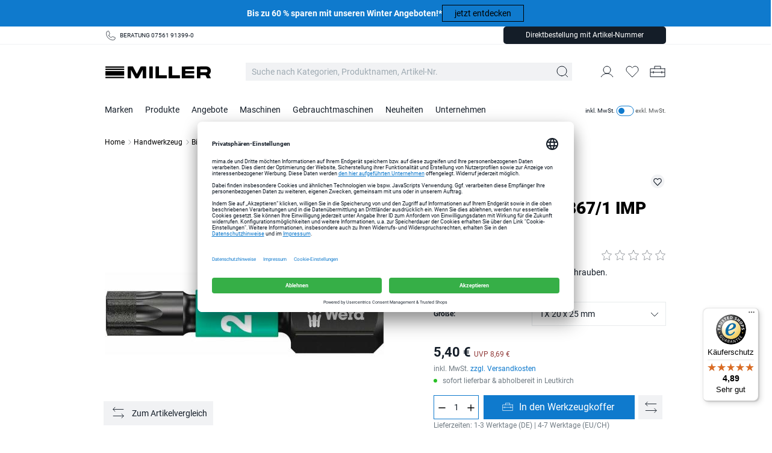

--- FILE ---
content_type: text/html; charset=UTF-8
request_url: https://www.mima.de/wera-torx-bit-einzeln-impact-867-1-imp-dc-laenge-25.html?varID=09e30400f333f8c6801536bd8a738470&force_sid=smk5b8kd6odam92cf5ii0rl45l
body_size: 33748
content:
<!DOCTYPE html>
<html lang="de" >
<head>
<!-- Google Tag Manager-->
<script type="text/javascript">
        window.dataLayer = window.dataLayer || [];
        function gtag() {
            dataLayer.push(arguments);
        }

        gtag("consent", "default", {
            ad_user_data: "denied",
            ad_personalization: "denied",
            ad_storage: "denied",
            analytics_storage: "denied",
            wait_for_update: 2000
        });

        gtag("set", "ads_data_redaction", true);
    </script>
<script>
        		 dataLayer = [{"pageType":"details","categoryPath":"Produkte\/Handwerkzeug\/Bits","categoryTitle":"Bits","category_sort":"","url-error_type":"","url-error_url":""}]; dataLayer.push({"prod_status":"1","prod_availability":"NOS","prod_manufacturer":"Wera","prod_id_EAN":"4013288163240","prod_id_artnum":"WER-073924","prod_id_artnum_Parent":"V-WER-073925","prod_id":"09e30400f333f8c6801536bd8a738470","prod_id-Parent":"34e713a0528967ca5f80d8d70f8e6e80","prod_name":"Torx-Bit | Impact 867\/1 IMP DC TX 20x25mm","prod_basePrice":"","prod_price":5.4,"prod_priceNet":4.54,"prod_priceBrut":5.4,"prod_priceOld":8.69,"prod_variant":"TX 20 x 25 mm","prod_stock":0,"ecommerce":{"detail":{"products":[{"name":"Torx-Bit | Impact 867\/1 IMP DC TX 20x25mm","id":"WER-073924","price":4.54,"brand":"Wera","category":"Produkte\/Handwerkzeug\/Bits","variant":"TX 20 x 25 mm"}]}}}); 
				dataLayer.push({"session_multilang":"de","isCacheHit":false,"internal_traffic":false,"basket_quantity":"0","currentBasket":{"event":"viewCartCurrentBasket","eventCategory":"viewCartCurrentBasket","eventAction":"","eventLabel":"","eventValue":"","viewCartItems":[]},"currentBasket_value":0,"user_oxuserId":"","user_customerId":"","user_mailMd5":"","user_sha256":"","user_email":"","user_existingUser":"0","user_loginStatus":"0","user_newsletter":"0","user_gender":"F","user_birthday":""});
    </script>
<script>
        (function(w,d,s,l,i){
            w[l]=w[l]||[];
            w[l].push({'gtm.start':new Date().getTime(),event:'gtm.js'});
            var f=d.getElementsByTagName(s)[0],j=d.createElement(s),dl=l!='dataLayer'?'&l='+l:'';
            j.async=true;j.src='https://st.mima.de/gtm.js?id='+i+dl;
            j.setAttribute('data-cfasync', 'false');
            f.parentNode.insertBefore(j,f);
        })(window,document,'script','dataLayer','GTM-P35P5S4');
    </script>
<!-- End Google Tag Manager-->
<meta http-equiv="X-UA-Compatible" content="IE=edge"><meta name="viewport" id="Viewport" content="width=device-width, initial-scale=1, maximum-scale=1, minimum-scale=1, user-scalable=no, shrink-to-fit=no"><meta http-equiv="Content-Type" content="text/html; charset=UTF-8"><title>Wera Torx-Bit | Impact 867/1 IMP DC TX 20x25mm | mima.de</title><meta name="ROBOTS" content="INDEX, FOLLOW"><script>if (undefined === window.EnderecoIntegrator) {window.EnderecoIntegrator = {};}if (!window.EnderecoIntegrator.onLoad) {window.EnderecoIntegrator.onLoad = [];}if (!window.EnderecoIntegrator.$globalFilters) {window.EnderecoIntegrator.$globalFilters = {anyActive: [],anyMissing: [],isModalAreaFree: []};}window.EnderecoIntegrator.$globalFilters.isModalAreaFree.push(function(areaFree, reference) {if (!window.EnderecoIntegrator.ready) {return false;} else {return areaFree;}});function enderecoInitAMS(prefix, config, cb, withDelay = false) {const initializeAMS = () => {const EAO = window.EnderecoIntegrator.initAMS(prefix, config);if (cb) {cb(EAO);}};const executeInit = () => {if (!withDelay) {initializeAMS();} else {setTimeout(initializeAMS, 1000);}};if (window.EnderecoIntegrator.initAMS) {executeInit();} else {window.EnderecoIntegrator.onLoad.push(executeInit);}}</script><script>if (undefined === window.EnderecoIntegrator) {window.EnderecoIntegrator = {};}if (!window.EnderecoIntegrator.onLoad) {window.EnderecoIntegrator.onLoad = [];}if (!window.EnderecoIntegrator.$globalFilters) {window.EnderecoIntegrator.$globalFilters = {anyActive: [],anyMissing: [],isModalAreaFree: []};}window.EnderecoIntegrator.$globalFilters.isModalAreaFree.push(function(areaFree, reference) {if (!window.EnderecoIntegrator.ready) {return false;} else {return areaFree;}});function enderecoInitAMS(prefix, config, cb, withDelay = false) {const initializeAMS = () => {const EAO = window.EnderecoIntegrator.initAMS(prefix, config);if (cb) {cb(EAO);}};const executeInit = () => {if (!withDelay) {initializeAMS();} else {setTimeout(initializeAMS, 1000);}};if (window.EnderecoIntegrator.initAMS) {executeInit();} else {window.EnderecoIntegrator.onLoad.push(executeInit);}}</script><meta name="description" content="Wera Torx-Bit | Impact 867/1 IMP DC TX 20x25mm bei mima.de kaufen ✓ Versandkostenfrei ab 60€ ✓ Kompetente Beratung/Fachhändler"> <meta property="og:site_name" content="https://www.mima.de/"><meta property="og:title" content="Torx-Bit | Impact 867/1 IMP DC TX 20x25mm TX 20 x 25 mm | mima.de"><meta property="og:description" content="Wera Torx-Bit | Impact 867/1 IMP DC TX 20x25mm bei mima.de kaufen ✓ Versandkostenfrei ab 60€ ✓ Kompetente Beratung/Fachhändler"><meta property="og:type" content="product"><meta property="og:image" content="https://static.mima.de/out/pictures/generated/product/1/464_464_75/wera_torxbit_wer-073924_2(1).jpg"><meta property="og:url" content="https://www.mima.de/wera-torx-bit-einzeln-impact-867-1-imp-dc-laenge-25.html"><link rel="canonical" href="https://www.mima.de/wera-torx-bit-einzeln-impact-867-1-imp-dc-laenge-25.html">
<link rel="shortcut icon" type="image/x-icon" href="https://www.mima.de/out/MILNEU/img/favicons/favicon.ico">
<link rel="icon" type="image/x-icon" href="https://www.mima.de/out/MILNEU/img/favicons/favicon.ico">
<link rel="icon" type="image/png" href="https://www.mima.de/out/MILNEU/img/favicons/favicon-16x16.png" sizes="16x16">
<link rel="icon" type="image/png" href="https://www.mima.de/out/MILNEU/img/favicons/favicon-32x32.png" sizes="32x32">
<link rel="icon" type="image/png" href="https://www.mima.de/out/MILNEU/img/favicons/android-chrome-36x36.png" sizes="36x36">
<link rel="icon" type="image/png" href="https://www.mima.de/out/MILNEU/img/favicons/android-chrome-48x48.png" sizes="48x48">
<link rel="icon" type="image/png" href="https://www.mima.de/out/MILNEU/img/favicons/android-chrome-72x72.png" sizes="72x72">
<link rel="icon" type="image/png" href="https://www.mima.de/out/MILNEU/img/favicons/android-chrome-96x96.png" sizes="96x96">
<link rel="icon" type="image/png" href="https://www.mima.de/out/MILNEU/img/favicons/android-chrome-144x144.png" sizes="144x144">
<link rel="icon" type="image/png" href="https://www.mima.de/out/MILNEU/img/favicons/android-chrome-192x192.png" sizes="192x192">
<link rel="icon" type="image/png" href="https://www.mima.de/out/MILNEU/img/favicons/android-chrome-256x256.png" sizes="256x256">
<link rel="icon" type="image/png" href="https://www.mima.de/out/MILNEU/img/favicons/android-chrome-512x512.png" sizes="512x512">
<link rel="icon" type="image/png" href="https://www.mima.de/out/MILNEU/img/favicons/android-chrome-384x384.png" sizes="384x384">
<link rel="icon" type="image/png" href="https://www.mima.de/out/MILNEU/img/favicons/android-chrome-512x512.png" sizes="512x512">
<link rel="apple-touch-icon" sizes="180x180" href="https://www.mima.de/out/MILNEU/img/favicons/apple-touch-icon.png">
<link rel="apple-touch-icon" sizes="57x57" href="https://www.mima.de/out/MILNEU/img/favicons/apple-touch-icon-57x57.png">
<link rel="apple-touch-icon" sizes="60x60" href="https://www.mima.de/out/MILNEU/img/favicons/apple-touch-icon-60x60.png">
<link rel="apple-touch-icon" sizes="72x72" href="https://www.mima.de/out/MILNEU/img/favicons/apple-touch-icon-72x72.png">
<link rel="apple-touch-icon" sizes="76x76" href="https://www.mima.de/out/MILNEU/img/favicons/apple-touch-icon-76x76.png">
<link rel="apple-touch-icon" sizes="114x114" href="https://www.mima.de/out/MILNEU/img/favicons/apple-touch-icon-114x114.png">
<link rel="apple-touch-icon" sizes="120x120" href="https://www.mima.de/out/MILNEU/img/favicons/apple-touch-icon-120x120.png">
<link rel="apple-touch-icon" sizes="144x144" href="https://www.mima.de/out/MILNEU/img/favicons/apple-touch-icon-144x144.png">
<link rel="apple-touch-icon" sizes="152x152" href="https://www.mima.de/out/MILNEU/img/favicons/apple-touch-icon-152x152.png">
<link rel="apple-touch-icon" sizes="180x180" href="https://www.mima.de/out/MILNEU/img/favicons/apple-touch-icon-180x180.png">
<meta name="msapplication-TileImage" content="https://www.mima.de/out/MILNEU/img/favicons/mstile-144x144.png">
<meta name="msapplication-square70x70logo" content="https://www.mima.de/out/MILNEU/img/favicons/mstile-70x70.png">
<meta name="msapplication-square144x144logo" content="https://www.mima.de/out/MILNEU/img/favicons/mstile-144x144.png">
<meta name="msapplication-square150x150logo" content="https://www.mima.de/out/MILNEU/img/favicons/mstile-150x150.png">
<meta name="msapplication-wide310x150logo" content="https://www.mima.de/out/MILNEU/img/favicons/mstile-310x150.png">
<meta name="msapplication-square310x310logo" content="https://www.mima.de/out/MILNEU/img/favicons/mstile-310x310.png">
<link rel="manifest" href="https://www.mima.de/out/MILNEU/img/favicons/site.webmanifest">
<link rel="mask-icon" href="https://www.mima.de/out/MILNEU/img/favicons//safari-pinned-tab.svg" color="#5bbad5">
<meta name="application-name" content="mima"/>
<meta name="apple-mobile-web-app-title" content="mima"/>
<meta name="msapplication-config" content="https://www.mima.de/out/MILNEU/img/favicons/browserconfig.xml">
<meta name="msapplication-tooltip" content="mima"/>
<meta name="msapplication-starturl" content="https://www.mima.de/index.php?force_sid=smk5b8kd6odam92cf5ii0rl45l&amp;"/>
<meta name="theme-color" content="#ffffff"> <meta name="msapplication-TileColor" content="#da532c">
<link rel="stylesheet" type="text/css" href="https://static.mima.de/out/combined/css/nrcombined_e8f316eefe5dfbc0fa1a897a38277d24.css?1768810378" />
<script id="usercentrics-cmp" data-settings-id="Sf-URLYrN" src="https://app.usercentrics.eu/browser-ui/latest/loader.js" async></script>
<script src="https://static.mima.de/out/MILNEU/src/js/vendor/jquery.min.js"></script>
<div class="hidden js-didfind-tracking"
data-id="DF96366679"
data-endpoint="https://as.digitaldrang.de"
data-host="www.mima.de"
data-term=""
data-filter='[]'
data-count=""
data-controller="details"
></div>
<div class="hidden js-didfind-tracking-group" data-ipgroup=""></div>
<div class="hidden js-didfind-personalization"
data-id="DF96366679"
data-endpoint="https://as.digitaldrang.de"
data-event=""
data-controller="details"
></div>
<script type="text/javascript">
    var sBaseUrl = 'https://www.mima.de/index.php?force_sid=smk5b8kd6odam92cf5ii0rl45l&amp;';var sActCl = 'details';
</script>
</head>
  <!-- OXID eShop Enterprise Edition, Version 6, Shopping Cart System (c) OXID eSales AG 2003 - 2026 - https://www.oxid-esales.com -->
<body class=" nrshop-millergmbh cl-details   activepreheader" data-instant-intensity="100">
<!-- Google Tag Manager (noscript) -->
<noscript>
<iframe src="https://www.googletagmanager.com/ns.html?id=GTM-P35P5S4" height="0" width="0" style="display:none;visibility:hidden"></iframe>     </noscript>
<!-- End Google Tag Manager (noscript) -->
<script type="application/ld+json">
        [{"@context":"http://schema.org","@type":"BreadcrumbList","itemListElement":[[{"@type":"ListItem","position":1,"item":{"@id":"https://www.mima.de/","name":"Miller GmbH"}}],[{"@type":"ListItem","position":2,"item":{"@id":"https://www.mima.de/produkte/?force_sid=smk5b8kd6odam92cf5ii0rl45l","name":"Produkte"}}],[{"@type":"ListItem","position":3,"item":{"@id":"https://www.mima.de/handwerkzeug/?force_sid=smk5b8kd6odam92cf5ii0rl45l","name":"Handwerkzeug"}}],[{"@type":"ListItem","position":4,"item":{"@id":"https://www.mima.de/wera-torx-bit-einzeln-impact-867-1-imp-dc-laenge-25.html?varID=09e30400f333f8c6801536bd8a738470&amp;force_sid=smk5b8kd6odam92cf5ii0rl45l","name":"Torx-Bit | Impact 867/1 IMP DC TX 20x25mm"}}]]},{"@context":"http://schema.org/","@type":"Product","name":"Torx-Bit | Impact 867/1 IMP DC TX 20x25mm","image":"https://static.mima.de/out/pictures/generated/product/1/464_464_75/wera_torxbit_wer-073924_2(1).jpg","description":"\r\n<ul>\r\n<li>Hochwertiger Bit f\u00fcr Innen TORX\u00ae Schrauben. </li>\r\n<li>Die Impaktortechnologie\r\nsorgt f\u00fcr \u00fcberdurchschnittliche Standzeiten auch bei extremen\r\nAnforderungen. </li>\r\n<li>Erh\u00f6hter Reibungswiderstand durch raue\r\nDiamantpartikelbeschichtung auf der Bitspitze verhindern das\r\nHerausrutschen aus der Schraube. </li>\r\n<li>Besonders geeignet f\u00fcr den Einsatz mit\r\nhandels\u00fcblichen Impakt-/Schlagschraubern.</li>\r\n<li>1/4\"-Sechskant, passend f\u00fcr\r\nHalter nach DIN ISO 1173-D 6,3.</li></ul>\r\n<p><strong>Lieferumfang</strong><br />\r\n</p>\r\n<ul>\r\n<li>1 Bit f\u00fcr Innen-TORX\u00ae-Schrauben. <br />\r\n</li>\r\n<li>Erh\u00e4ltlich in folgenden Gr\u00f6\u00dfen: T 20x25mm; T 25x25mm; T 30x25mm; T 40x25mm</li></ul>","review":[],"brand":"Wera","offers":{"@type":"Offer","priceCurrency":"EUR","price":5.4,"url":"https://www.mima.de/wera-torx-bit-einzeln-impact-867-1-imp-dc-laenge-25.html?varID=09e30400f333f8c6801536bd8a738470&amp;force_sid=smk5b8kd6odam92cf5ii0rl45l","availability":"http://schema.org/InStock","itemCondition":"http://schema.org/NewCondition","seller":{"@context":"http://schema.org/","@type":"Organization","name":"Miller GmbH","url":"https://www.mima.de/","logo":"https://miller.scalecommerce.cloud/out/MILNEU/img/shop-logo-black.png","sameAs":["https://www.facebook.com/millermaschinen","https://www.instagram.com/miller_maschinen/","https://www.youtube.com/user/maschinenwerkzeuge"],"telephone":"+497561913990","address":{"@type":"PostalAddress","addressLocality":"Leutkirch","addressRegion":"Baden-W\u00fcrttemberg","postalCode":"88299","streetAddress":"In den B\u00f6gen 11"}}},"sku":"WER-073924","mpn":"073924"}]
    </script>
<div style="display: none;">
<?xml version="1.0" encoding="utf-8"?>
<svg version="1.1" id="Ebene_1" xmlns="http://www.w3.org/2000/svg" xmlns:xlink="http://www.w3.org/1999/xlink" x="0px" y="0px"
viewBox="0 0 64 64" style="enable-background:new 0 0 64 64;" xml:space="preserve">
<style type="text/css">
.st0{fill: #009ebc;}
</style>
<symbol id="shoppingBag">
<path class="st0" d="M55.8,11.8c-0.1-1.4-1-1.7-1-1.7s-4.6,0-10.9-0.1c0.1-2.4,0.3-7.6-1.1-8.7c-1.8-1.4-15.6-1.8-17.7-0.4
c-1.8,1.3-1.8,6.9-1.8,9c-6.2,0-10.7,0-11.2,0L10.2,10c0,0-0.6,0.1-0.6,0.8C9.6,11.5,6.1,64,6.1,64l51.8-3.5
C57.9,60.5,55.8,12.9,55.8,11.8z M27.9,10L28,4.1l11.6,0.1v5.9C35.9,10,31.6,10,27.9,10z"/>
<text class="shopping-bag-text" x="32" y="43" stroke="none" fill="#FFFFFF" style="font-size: 225%; text-anchor: middle;">0</text>
</symbol>
<symbol id="shoppingBagMini">
<polygon class="shopping-bag-stroke" fill="none" stroke="currentColor" stroke-width="2" stroke-miterlimit="10" points="44,18 54,18 54,63 10,63 10,18 20,18 "/>
<path class="shopping-bag-stroke" fill="none" stroke="currentColor" stroke-width="2" stroke-miterlimit="10" d="M22,24V11c0-5.523,4.477-10,10-10s10,4.477,10,10v13"/>
<text class="shopping-bag-text" x="32" y="43" stroke="currentColor" fill="#FFFFFF" stroke-width="2" style="font-size: 225%; text-anchor: middle;">0</text>
</symbol>
</svg>            </div>
<div class="preheader-banner">
<div class="container-fluid dd-ve-container clearfix"><div class="row"><div class="col-lg-12 col-lg-offset-0 col-xs-12 col-md-12 col-md-offset-0 col-sm-12 col-sm-offset-0"><a href="https://www.mima.de/angebote/jubilaeumsangebote/">
<div class="vcmspreheaderbanner dd-shortcode-milneu_preheader_banner " style="background-color: #0f7acd">
<div class="container vcmspreheaderbanner-content-wrapper">
<div class="vcmspreheaderbanner-content">
<div class="vcmspreheaderbanner-text"><p><font color="#ffffff"><b>Bis zu 60 % sparen mit unseren Winter Angeboten!*</b></font></p></div>
</div>
<div class="vcmspreheaderbanner-button hidden-xs">
<button class="btn btn-transparent-black btn-inline" title="jetzt entdecken">jetzt entdecken</button>
</div>
</div>
</div>
</a></div></div></div>    </div>
<div class="preheader hidden-xs hidden-sm ">
<div class="inheader container">
<div class="row">
<div class="presliders">
<div class="container-fluid dd-ve-container clearfix"><div class="row"><div class="col-lg-12 col-lg-offset-0 col-xs-12 col-md-12 col-md-offset-0 col-sm-12 col-sm-offset-0"><div class="dd-shortcode-text"><div class="presliders">
<div class="container-fluid dd-ve-container clearfix">
<div class="row">
<div class="col-lg-4 col-lg-offset-0 col-xs-12 col-md-4 col-md-offset-0 col-sm-4 col-sm-offset-0">
<div class="dd-shortcode-text">
<a href="tel:075619139950" class="prehader-order-phone">BERATUNG 07561 91399-0</a></div></div><div class="col-lg-2 col-lg-offset-0 col-xs-12 col-md-2 col-md-offset-0 col-sm-3 col-sm-offset-0"><div class="dd-shortcode-text"><br></div>
</div>
<div class="col-lg-6 col-lg-offset-0 col-xs-12 col-md-6 col-md-offset-0 col-sm-5 col-sm-offset-0">
<div class="dd-shortcode-text preheader-right">
<div class="directorder-wrapper ">
<div class="input-group-btn">
<button type="button" class="btn btn-default js-directorder-init directorder-init" title="Direktbestellung mit Artikel-Nummer">Direktbestellung mit Artikel-Nummer</button>
</div>
<div class="directorder-content">
<div class="directorder-content-text">Hier können Sie durch Eingabe der Artikelnummern und Mengen mehrere Produkte auf einmal dem Warenkorb hinzufügen:</div>
<div class="directorder-content-rows">
<div class="directorder-content-row first-row">
<div class="directorder-content-row-number">Artikel-Nr.</div>
<div class="directorder-content-row-amount">Anzahl</div>
</div>
<div class="directorder-content-row directorder-content-row_1">
<div class="hidden js-directorder-hiddenfields">
<input type="hidden" name="anid" class="anid" value="">
</div>
<div class="directorder-content-row-number">
<label for="searchParamDirectOrder8424" class="sr-only">Artikel-Nr.</label>
<input id="searchParamDirectOrder8424" class="searchParamDirectOrder" type="text" name="searchparam1234" value="" placeholder="Artikel-Nr.">
<div class="didfi-autocomplete-directorder-container js-didfi-directorder-container hidden" data-langid="0" data-shopid="1" data-basedir="https://www.mima.de/">
<div class="container">
<div id="didfiAutocomplete" class="didfiAutocomplete autocomplete-content"></div>
</div>
</div>
</div>
<div class="directorder-content-row-amount js-directorder-row-amount">
<label for="directOrderAmount8424" class="sr-only">Anzahl</label>
<input id="directOrderAmount8424" type="text" data-number="1" placeholder="Anzahl">
</div>
</div>
</div>
<div class="directorder-content-more js-directorder-addMore">
Weitere Artikel hinzufügen <span class="directorder-content-more-plus">+</span>
</div>
<div class="directorder-content-tobasket">
<button class="btn btn-primary js-directorder-tobasket">In den Werkzeugkoffer legen</button>
</div>
<div class="directorder-content-row hidden js-autosuggest-for-copy">
<div class="hidden js-directorder-hiddenfields">
<input type="hidden" name="anid" class="anid" value="">
</div>
<div class="directorder-content-row-number">
<label for="searchParamDirectOrderClone4849" class="sr-only">Artikel-Nr.</label>
<input id="searchParamDirectOrderClone4849" class="searchParamDirectOrder" type="text" name="searchparam" value="" placeholder="Artikel-Nr.">
<div class="didfi-autocomplete-directorder-container js-didfi-directorder-container hidden" data-langid="0" data-shopid="1" data-basedir="https://www.mima.de/">
<div class="container">
<div id="didfiAutocomplete" class="didfiAutocomplete autocomplete-content"></div>
</div>
</div>
</div>
<div class="directorder-content-row-amount js-directorder-row-amount">
<label for="directOrderAmount4849" class="sr-only">Anzahl</label>
<input id="directOrderAmount4849" type="text" placeholder="Anzahl">
</div>
</div>
</div>
</div><div><br></div>
</div>
</div>
</div></div></div></div></div></div></div>                </div>
</div>
</div>
</div>
<header class="header clearfix" id="header">
<nav class="navbar navbar-default" role="navigation">
<div class="container" data-nosnippet="true">
<div class="navbar-header">
<div class="row">
<div class="header-logo col-xs-8 col-md-3">
<a class="navbar-brand" href="https://www.mima.de/index.php?force_sid=smk5b8kd6odam92cf5ii0rl45l&amp;" title="Miller GmbH">
<div class="logo"></div>
</a>
</div>
<div class="search-col js-searchactionbar col-md-7 ">
<form class="form search" role="form" action="https://www.mima.de/index.php?force_sid=smk5b8kd6odam92cf5ii0rl45l&amp;" method="get" name="search">
<input type="hidden" name="stoken" value="922733A2" /><input type="hidden" name="sid" value="smk5b8kd6odam92cf5ii0rl45l" />
<input type="hidden" name="lang" value="0" />
<input type="hidden" name="cl" value="search">
<label for="searchParam" class="sr-only">Suche nach Kategorien, Produktnamen, Artikel-Nr. </label>
<input class="form-control" type="text" id="searchParam" name="searchparam" value="" placeholder="Suche nach Kategorien, Produktnamen, Artikel-Nr. ">
<div class="input-group-btn btnbox">
<button type="submit" class="btn btn-primary" title="Suchen"></button>
</div>
</form>
<div class="didfi-autocomplete-container hidden" data-langid="0" data-shopid="1" data-basedir="https://www.mima.de/">
<div class="container">
<div id="didfiAutocomplete" class="autocomplete-content"></div>
</div>
</div>                        </div>
<div class="nav-secondary pull-right menus-col col-xs-5 col-md-2 ">
<div class="menu-dropdowns pull-right">
<div class="btn-group search-menu js-tooglesearchform">
<button type="button" class="btn dropdown-toggle" aria-label="Service Menu Suche"></button>
</div>
<div class="btn-group service-menu showLogin overlaybox  hide-login-xxs">
<button type="button" class="btn dropdown-toggle offcanvas-toggle" data-toggle="offcanvas" data-target="#loginboxOffcanvas" aria-label="Mein Konto"></button>
<ul class="dropdown-menu dropdown-menu-right pull-right" role="menu">
<li class="headline" role="menuitem">
<div class="container">
Mein Konto
<div class="closeit"></div>
</div>
</li>
<li class="container" role="menuitem">
<div class="row">
<div class="col-xs-12">
<div class="service-menu-box clearfix">
<form class="form" id="login" name="login" action="https://www.mima.de/index.php?force_sid=smk5b8kd6odam92cf5ii0rl45l&amp;" method="post">
<div id="loginBox" class="loginBox" >
<input type="hidden" name="stoken" value="922733A2" /><input type="hidden" name="sid" value="smk5b8kd6odam92cf5ii0rl45l" />
<input type="hidden" name="lang" value="0" />
<input type="hidden" name="cnid" value="20001" />
<input type="hidden" name="listtype" value="list" />
<input type="hidden" name="actcontrol" value="details" />
<input type="hidden" name="fnc" value="login_noredirect">
<input type="hidden" name="cl" value="details">
<input type="hidden" name="pgNr" value="0">
<input type="hidden" name="CustomError" value="loginBoxErrors">
<input type="hidden" name="anid" value="09e30400f333f8c6801536bd8a738470">
<div class="form-group mail col-xs-6">
<label for="loginEmail5736" class="sr-only">E-Mail-Adresse</label>
<input id="loginEmail5736" type="email" name="lgn_usr" value="" class="form-control" placeholder="E-Mail-Adresse">
</div>
<div class="form-group pwd col-xs-6">
<div class="input-group">
<label for="loginPasword5736" class="sr-only">Passwort</label>
<input id="loginPasword5736" type="password" name="lgn_pwd" class="form-control js-toggle-pwd" value="" placeholder="Passwort" autocapitalize="none" autocorrect="none">
<i class="icon-eye-pwd"></i>
</div>
<div class="infos">
<div class="checkbox">
<fieldset>
<legend class="sr-only">Passwort merken</legend>
<input type="checkbox" value="1" name="lgn_cook" id="remember5736">
<label for="remember5736">
Passwort merken
</label>
</fieldset>
</div>
<span class="pull-right">
<a class="forgotPasswordOpener" href="https://www.mima.de/passwort-vergessen-nr/?force_sid=smk5b8kd6odam92cf5ii0rl45l" title="Passwort vergessen">Passwort vergessen</a>
</span>
</div>
</div>
<div class="form-group login col-xs-6">
<button type="submit" class="btn btn-primary">Anmelden</button>
</div>
<div class="form-group register col-xs-6">
<div>
<div class="register-headline">Neu bei uns?</div>
<div class="register-text">Durch Ihre Anmeldung in unserem Shop profitieren Sie von einem schnelleren Bestellvorgang, können mehrere Versandadressen speichern und ihre Bestellungen in Ihrem persönlichen Benutzerkonto einsehen.</div>
</div>
<a class="btn btn-secondary" id="registerLink" role="button" href="https://www.mima.de/konto-eroeffnen/?force_sid=smk5b8kd6odam92cf5ii0rl45l" title="Registrieren">Registrieren</a>
</div>
<div class="clear"></div>
</div>
</form>
</div>
</div>
</div>
</li>
</ul>
</div>
<div class="btn-group nrMF_menu overlaybox">
<button type="button" class="btn offcanvas-toggle offcanvas-toggle-close js-minilist-toggle" data-toggle="offcanvas" data-target="#js-bootstrap-offcanvas-minifavlist" >
<div class="icon"></div>
<span class="itemcounter" style="display:none;"><span class="itemcount ">0</span></span>
<span class="text hidden-xs hidden-sm">Merkliste</span>
</button>
</div>
<div class="btn-group minibasket-menu overlaybox js-minibasketcontent" data-total="0,00 €">
<button type="button" class="hidden-lg hidden-md btn dropdown-toggle js-minibasketbutton offcanvas-toggle " data-href="https://www.mima.de/warenkorb/?force_sid=smk5b8kd6odam92cf5ii0rl45l">
<span class="text sr-only">Werkzeugkoffer</span>
<span class="itemcounter js-minibasketcounter hidden"><span class="itemcount js-minibasketcount ">0</span></span>
</button>
<button type="button" class="hidden-sm hidden-xs btn dropdown-toggle js-minibasketbutton offcanvas-toggle " data-toggle="offcanvas" data-target="#minibasketOffcanvas" data-href="https://www.mima.de/warenkorb/?force_sid=smk5b8kd6odam92cf5ii0rl45l">
<span class="text sr-only">Werkzeugkoffer</span>
<span class="itemcounter js-minibasketcounter hidden"><span class="itemcount js-minibasketcount ">0</span></span>
</button>
<a href="https://www.mima.de/warenkorb/?force_sid=smk5b8kd6odam92cf5ii0rl45l" aria-label="Zum Werkzeugkoffer">
<div class="hidden-sm hidden-xs dropdown-toggle basket-btn "></div>
</a>
<div class="hidden-xs hidden-sm hidden js-minibasketrawcontent">
Der Warenkorb ist leer.
</div>
</div>
<div class="header-mobile-icon btn-group hidden-md hidden-lg">
<a type="button" class="navbar-toggle pull-left" href="#mobile-navflyout" >
<span class="sr-only">Toggle navigation</span>
<div class="hamburger-icon"></div>
</a>
</div>
</div>
</div>
</div>
</div>
<div class="navigation navbar-offcanvas navbar-offcanvas-touch clearfix" id="js-bootstrap-offcanvas">
<div class="visible-xs visible-sm">
<a class="navbar-brand" href="https://www.mima.de/index.php?force_sid=smk5b8kd6odam92cf5ii0rl45l&amp;" title="Miller GmbH">
<div class="logo"></div>
</a>
<div class="close-menu js-closemenu"></div>
</div>
<ul class="nav navbar-nav container-fluid dd-ve-container fixed-navigation" data-navdelaytime="250">
<li class="first-category dropdown">
<a href="https://www.mima.de/marken/?force_sid=smk5b8kd6odam92cf5ii0rl45l">
<span class="first-category-title" data-pseudo-title="Marken">Marken</span>
</a>
<ul id="second-level-manufacturer_" role="menu" class="second-category dropdown-menu manufacturer-dropdown">
<li role="menuitem">
<div class="container-fluid dd-ve-container clearfix"><div class="row"><div class="col-lg-12 col-lg-offset-0 col-xs-12 col-md-12 col-md-offset-0 col-sm-12 col-sm-offset-0"><div class="vcmsspacer hidden-md hidden-lg dd-shortcode-milneu_spacer " style="height: 20px;"></div>
<div class="vcmsspacer hidden-xs hidden-sm dd-shortcode-milneu_spacer " style="height: 20px;"></div></div></div><div class="row"><div class="col-lg-4 col-lg-offset-0 col-xs-12 col-sm-12 col-md-4 col-md-offset-0 col-sm-offset-0"><div class="vcmstopbrand dd-shortcode-milneu_brandbest ">
<div class="vcmstopbrand-wrapper row">
<div class="vcmstopbrand-headline">
Top Marken
</div>
<div class="vcmstopbrand-brands">
<div class="vcmstopbrand-item col-xs-12 col-sm-6">
<a href="https://www.mima.de/marken/format4/?force_sid=smk5b8kd6odam92cf5ii0rl45l" title="Format4 - Alle Artikel ansehen">
<span>Format4</span>
</a>
</div>
<div class="vcmstopbrand-item col-xs-12 col-sm-6">
<a href="https://www.mima.de/marken/barth/?force_sid=smk5b8kd6odam92cf5ii0rl45l" title="Barth - Alle Artikel ansehen">
<span>Barth</span>
</a>
</div>
<div class="vcmstopbrand-item col-xs-12 col-sm-6">
<a href="https://www.mima.de/marken/ent/?force_sid=smk5b8kd6odam92cf5ii0rl45l" title="ENT - Alle Artikel ansehen">
<span>ENT</span>
</a>
</div>
<div class="vcmstopbrand-item col-xs-12 col-sm-6">
<a href="https://www.mima.de/marken/shaper/?force_sid=smk5b8kd6odam92cf5ii0rl45l" title="Shaper - Alle Artikel ansehen">
<span>Shaper</span>
</a>
</div>
<div class="vcmstopbrand-item col-xs-12 col-sm-6">
<a href="https://www.mima.de/marken/fisch/?force_sid=smk5b8kd6odam92cf5ii0rl45l" title="FISCH - Alle Artikel ansehen">
<span>FISCH</span>
</a>
</div>
<div class="vcmstopbrand-item col-xs-12 col-sm-6">
<a href="https://www.mima.de/marken/makita/?force_sid=smk5b8kd6odam92cf5ii0rl45l" title="Makita - Alle Artikel ansehen">
<span>Makita</span>
</a>
</div>
<div class="vcmstopbrand-item col-xs-12 col-sm-6">
<a href="https://www.mima.de/marken/hammer/?force_sid=smk5b8kd6odam92cf5ii0rl45l" title="HAMMER - Alle Artikel ansehen">
<span>HAMMER</span>
</a>
</div>
<div class="vcmstopbrand-item col-xs-12 col-sm-6">
<a href="https://www.mima.de/marken/milwaukee/?force_sid=smk5b8kd6odam92cf5ii0rl45l" title="Milwaukee - Alle Artikel ansehen">
<span>Milwaukee</span>
</a>
</div>
<div class="vcmstopbrand-item col-xs-12 col-sm-6">
<a href="https://www.mima.de/marken/ruwi/?force_sid=smk5b8kd6odam92cf5ii0rl45l" title="RUWI - Alle Artikel ansehen">
<span>RUWI</span>
</a>
</div>
<div class="vcmstopbrand-item col-xs-12 col-sm-6">
<a href="https://www.mima.de/marken/mafell/?force_sid=smk5b8kd6odam92cf5ii0rl45l" title="Mafell - Alle Artikel ansehen">
<span>Mafell</span>
</a>
</div>
<div class="vcmstopbrand-item col-xs-12 col-sm-6">
<a href="https://www.mima.de/marken/prebena/?force_sid=smk5b8kd6odam92cf5ii0rl45l" title="Prebena - Alle Artikel ansehen">
<span>Prebena</span>
</a>
</div>
<div class="vcmstopbrand-item col-xs-12 col-sm-6">
<a href="https://www.mima.de/marken/lamello/?force_sid=smk5b8kd6odam92cf5ii0rl45l" title="Lamello - Alle Artikel ansehen">
<span>Lamello</span>
</a>
</div>
<div class="vcmstopbrand-item col-xs-12 col-sm-6">
<a href="https://www.mima.de/marken/felder/?force_sid=smk5b8kd6odam92cf5ii0rl45l" title="Felder - Alle Artikel ansehen">
<span>Felder</span>
</a>
</div>
<div class="vcmstopbrand-item col-xs-12 col-sm-6">
<a href="https://www.mima.de/marken/schneider/?force_sid=smk5b8kd6odam92cf5ii0rl45l" title="Schneider - Alle Artikel ansehen">
<span>Schneider</span>
</a>
</div>
<div class="vcmstopbrand-item col-xs-12 col-sm-6">
<a href="https://www.mima.de/marken/fein/?force_sid=smk5b8kd6odam92cf5ii0rl45l" title="Fein - Alle Artikel ansehen">
<span>Fein</span>
</a>
</div>
<div class="vcmstopbrand-item col-xs-12 col-sm-6">
<a href="https://www.mima.de/marken/tormek/?force_sid=smk5b8kd6odam92cf5ii0rl45l" title="Tormek - Alle Artikel ansehen">
<span>Tormek</span>
</a>
</div>
<div class="vcmstopbrand-item col-xs-12 col-sm-6">
<a href="https://www.mima.de/marken/miller/?force_sid=smk5b8kd6odam92cf5ii0rl45l" title="Miller - Alle Artikel ansehen">
<span>Miller</span>
</a>
</div>
<div class="vcmstopbrand-item col-xs-12 col-sm-6">
<a href="https://www.mima.de/marken/eibenstock/?force_sid=smk5b8kd6odam92cf5ii0rl45l" title="Eibenstock - Alle Artikel ansehen">
<span>Eibenstock</span>
</a>
</div>
<div class="vcmstopbrand-item col-xs-12 col-sm-6">
<a href="https://www.mima.de/marken/bessey/?force_sid=smk5b8kd6odam92cf5ii0rl45l" title="Bessey - Alle Artikel ansehen">
<span>Bessey</span>
</a>
</div>
<div class="vcmstopbrand-item col-xs-12 col-sm-6">
<a href="https://www.mima.de/marken/aigner-werkzeuge/?force_sid=smk5b8kd6odam92cf5ii0rl45l" title="Aigner Werkzeuge - Alle Artikel ansehen">
<span>Aigner Werkzeuge</span>
</a>
</div>
<div class="vcmstopbrand-item col-xs-12 col-sm-6">
<a href="https://www.mima.de/marken/dewalt/?force_sid=smk5b8kd6odam92cf5ii0rl45l" title="Dewalt - Alle Artikel ansehen">
<span>Dewalt</span>
</a>
</div>
<div class="vcmstopbrand-item col-xs-12 col-sm-6">
<a href="https://www.mima.de/marken/festool/?force_sid=smk5b8kd6odam92cf5ii0rl45l" title="Festool - Alle Artikel ansehen">
<span>Festool</span>
</a>
</div>
</div>
<div class="vcmstopbrand-button">
<a href="https://www.mima.de/marken/?force_sid=smk5b8kd6odam92cf5ii0rl45l">
<button type="button" class="btn btn-primary">Alle anzeigen</button>
</a>
</div>
</div>
</div></div><div class="col-lg-4 col-lg-offset-0 col-xs-12 col-sm-12 col-md-4 col-md-offset-0 col-sm-offset-0"><div class="manufacturerfilter nfmanufacturerfilter vcms dd-shortcode-milneu_manufacturersearch js-manufacturersearch  ">
<p class="navcategory-parent">
Markensuche
</p>
<label class="control-label js-manufacturersearch-label">
z.B. Mustermarke
</label>
<form action="https://www.mima.de/index.php?" method="GET">
<input type="hidden" name="cl" value="search">
<input type="hidden" name="actcontrol" value="search">
<input type="hidden" name="listtype" value="search">
<input type="hidden" name="fnc" value="executefilter">
<input type="hidden" name="searchparam" value="">
<select class="manufacturersearch" name="attrfilter[manufacturer.oxtitle][]" data-live-search="true" data-live-search-placeholder="z.B. Mustermarke" title="Marken Suche" data-sanitize="false" data-virtual-scroll="false" data-selected-text-format="static" data-size="9" multiple>
<optgroup label="#">
</optgroup>
<optgroup label="Array">
</optgroup>
<optgroup label="A">
<option class="end answer jsspecialanswer article-wrapper" value="Aigner Sicherheitstechnik" data-count="">
Aigner Sicherheitstechnik
</option>
<option class="end answer jsspecialanswer article-wrapper" value="Aigner Werkzeuge" data-count="">
Aigner Werkzeuge
</option>
<option class="end answer jsspecialanswer article-wrapper" value="AKE" data-count="">
AKE
</option>
<option class="end answer jsspecialanswer article-wrapper" value="AL-KO" data-count="">
AL-KO
</option>
<option class="end answer jsspecialanswer article-wrapper" value="Alpen" data-count="">
Alpen
</option>
<option class="end answer jsspecialanswer article-wrapper" value="ANKE" data-count="">
ANKE
</option>
<option class="end answer jsspecialanswer article-wrapper" value="Arbortech" data-count="">
Arbortech
</option>
<option class="end answer jsspecialanswer article-wrapper" value="as Schwabe" data-count="">
as Schwabe
</option>
<option class="end answer jsspecialanswer article-wrapper" value="Avola" data-count="">
Avola
</option>
</optgroup>
<optgroup label="B">
<option class="end answer jsspecialanswer article-wrapper" value="Barbaric" data-count="">
Barbaric
</option>
<option class="end answer jsspecialanswer article-wrapper" value="Barke" data-count="">
Barke
</option>
<option class="end answer jsspecialanswer article-wrapper" value="Barth" data-count="">
Barth
</option>
<option class="end answer jsspecialanswer article-wrapper" value="beko" data-count="">
beko
</option>
<option class="end answer jsspecialanswer article-wrapper" value="BEPo" data-count="">
BEPo
</option>
<option class="end answer jsspecialanswer article-wrapper" value="Bernardo" data-count="">
Bernardo
</option>
<option class="end answer jsspecialanswer article-wrapper" value="Bessey" data-count="">
Bessey
</option>
<option class="end answer jsspecialanswer article-wrapper" value="Bindulin" data-count="">
Bindulin
</option>
<option class="end answer jsspecialanswer article-wrapper" value="BORA" data-count="">
BORA
</option>
<option class="end answer jsspecialanswer article-wrapper" value="Brennenstuhl" data-count="">
Brennenstuhl
</option>
<option class="end answer jsspecialanswer article-wrapper" value="Brennpeter" data-count="">
Brennpeter
</option>
</optgroup>
<optgroup label="C">
<option class="end answer jsspecialanswer article-wrapper" value="CARTER" data-count="">
CARTER
</option>
<option class="end answer jsspecialanswer article-wrapper" value="Chestnut" data-count="">
Chestnut
</option>
<option class="end answer jsspecialanswer article-wrapper" value="Comafer" data-count="">
Comafer
</option>
<option class="end answer jsspecialanswer article-wrapper" value="Crown" data-count="">
Crown
</option>
</optgroup>
<optgroup label="D">
<option class="end answer jsspecialanswer article-wrapper" value="Dewalt" data-count="">
Dewalt
</option>
<option class="end answer jsspecialanswer article-wrapper" value="Drechselmeister" data-count="">
Drechselmeister
</option>
<option class="end answer jsspecialanswer article-wrapper" value="Drill Doctor" data-count="">
Drill Doctor
</option>
<option class="end answer jsspecialanswer article-wrapper" value="Dronco | Osborn" data-count="">
Dronco | Osborn
</option>
</optgroup>
<optgroup label="E">
<option class="end answer jsspecialanswer article-wrapper" value="E-Coll" data-count="">
E-Coll
</option>
<option class="end answer jsspecialanswer article-wrapper" value="E-NORMpro" data-count="">
E-NORMpro
</option>
<option class="end answer jsspecialanswer article-wrapper" value="Easy Wood Tools" data-count="">
Easy Wood Tools
</option>
<option class="end answer jsspecialanswer article-wrapper" value="ECE" data-count="">
ECE
</option>
<option class="end answer jsspecialanswer article-wrapper" value="Edessö" data-count="">
Edessö
</option>
<option class="end answer jsspecialanswer article-wrapper" value="Eibenstock" data-count="">
Eibenstock
</option>
<option class="end answer jsspecialanswer article-wrapper" value="ENT" data-count="">
ENT
</option>
</optgroup>
<optgroup label="F">
<option class="end answer jsspecialanswer article-wrapper" value="FAMAG" data-count="">
FAMAG
</option>
<option class="end answer jsspecialanswer article-wrapper" value="Feichtner" data-count="">
Feichtner
</option>
<option class="end answer jsspecialanswer article-wrapper" value="Fein" data-count="">
Fein
</option>
<option class="end answer jsspecialanswer article-wrapper" value="Felder" data-count="">
Felder
</option>
<option class="end answer jsspecialanswer article-wrapper" value="Festool" data-count="">
Festool
</option>
<option class="end answer jsspecialanswer article-wrapper" value="Fetra" data-count="">
Fetra
</option>
<option class="end answer jsspecialanswer article-wrapper" value="Fimal" data-count="">
Fimal
</option>
<option class="end answer jsspecialanswer article-wrapper" value="FISCH" data-count="">
FISCH
</option>
<option class="end answer jsspecialanswer article-wrapper" value="Fischer" data-count="">
Fischer
</option>
<option class="end answer jsspecialanswer article-wrapper" value="FLOTT" data-count="">
FLOTT
</option>
<option class="end answer jsspecialanswer article-wrapper" value="Format4" data-count="">
Format4
</option>
<option class="end answer jsspecialanswer article-wrapper" value="Fortis" data-count="">
Fortis
</option>
</optgroup>
<optgroup label="G">
<option class="end answer jsspecialanswer article-wrapper" value="GANN" data-count="">
GANN
</option>
<option class="end answer jsspecialanswer article-wrapper" value="GANNOmat" data-count="">
GANNOmat
</option>
<option class="end answer jsspecialanswer article-wrapper" value="geo-FENNEL" data-count="">
geo-FENNEL
</option>
<option class="end answer jsspecialanswer article-wrapper" value="Gesipa" data-count="">
Gesipa
</option>
<option class="end answer jsspecialanswer article-wrapper" value="GM Werkzeuge" data-count="">
GM Werkzeuge
</option>
<option class="end answer jsspecialanswer article-wrapper" value="GRABO" data-count="">
GRABO
</option>
<option class="end answer jsspecialanswer article-wrapper" value="Graule" data-count="">
Graule
</option>
<option class="end answer jsspecialanswer article-wrapper" value="GUPFO" data-count="">
GUPFO
</option>
</optgroup>
<optgroup label="H">
<option class="end answer jsspecialanswer article-wrapper" value="Hager" data-count="">
Hager
</option>
<option class="end answer jsspecialanswer article-wrapper" value="HAMMER" data-count="">
HAMMER
</option>
<option class="end answer jsspecialanswer article-wrapper" value="Hapfo" data-count="">
Hapfo
</option>
<option class="end answer jsspecialanswer article-wrapper" value="Hase Safety Gloves" data-count="">
Hase Safety Gloves
</option>
<option class="end answer jsspecialanswer article-wrapper" value="HaWe" data-count="">
HaWe
</option>
<option class="end answer jsspecialanswer article-wrapper" value="hedue" data-count="">
hedue
</option>
<option class="end answer jsspecialanswer article-wrapper" value="Hegner" data-count="">
Hegner
</option>
<option class="end answer jsspecialanswer article-wrapper" value="Heller" data-count="">
Heller
</option>
<option class="end answer jsspecialanswer article-wrapper" value="HEMA" data-count="">
HEMA
</option>
<option class="end answer jsspecialanswer article-wrapper" value="HM Müllner" data-count="">
HM Müllner
</option>
<option class="end answer jsspecialanswer article-wrapper" value="Hoffmann" data-count="">
Hoffmann
</option>
<option class="end answer jsspecialanswer article-wrapper" value="Hunter" data-count="">
Hunter
</option>
</optgroup>
<optgroup label="I">
<option class="end answer jsspecialanswer article-wrapper" value="Illerleiter" data-count="">
Illerleiter
</option>
<option class="end answer jsspecialanswer article-wrapper" value="IQ-Tools" data-count="">
IQ-Tools
</option>
</optgroup>
<optgroup label="J">
<option class="end answer jsspecialanswer article-wrapper" value="JET" data-count="">
JET
</option>
<option class="end answer jsspecialanswer article-wrapper" value="Jowat" data-count="">
Jowat
</option>
<option class="end answer jsspecialanswer article-wrapper" value="Jrimac" data-count="">
Jrimac
</option>
<option class="end answer jsspecialanswer article-wrapper" value="JSO" data-count="">
JSO
</option>
</optgroup>
<optgroup label="K">
<option class="end answer jsspecialanswer article-wrapper" value="Kaindl" data-count="">
Kaindl
</option>
<option class="end answer jsspecialanswer article-wrapper" value="Kirschen" data-count="">
Kirschen
</option>
<option class="end answer jsspecialanswer article-wrapper" value="KLEIBERIT" data-count="">
KLEIBERIT
</option>
<option class="end answer jsspecialanswer article-wrapper" value="Klemmsia" data-count="">
Klemmsia
</option>
<option class="end answer jsspecialanswer article-wrapper" value="Klingspor" data-count="">
Klingspor
</option>
<option class="end answer jsspecialanswer article-wrapper" value="KNIPEX" data-count="">
KNIPEX
</option>
<option class="end answer jsspecialanswer article-wrapper" value="Krause" data-count="">
Krause
</option>
<option class="end answer jsspecialanswer article-wrapper" value="Kreg" data-count="">
Kreg
</option>
<option class="end answer jsspecialanswer article-wrapper" value="Kuper" data-count="">
Kuper
</option>
</optgroup>
<optgroup label="L">
<option class="end answer jsspecialanswer article-wrapper" value="Lamello" data-count="">
Lamello
</option>
<option class="end answer jsspecialanswer article-wrapper" value="Landefeld" data-count="">
Landefeld
</option>
<option class="end answer jsspecialanswer article-wrapper" value="Luxor" data-count="">
Luxor
</option>
<option class="end answer jsspecialanswer article-wrapper" value="Lyra" data-count="">
Lyra
</option>
</optgroup>
<optgroup label="M">
<option class="end answer jsspecialanswer article-wrapper" value="Mafell" data-count="">
Mafell
</option>
<option class="end answer jsspecialanswer article-wrapper" value="Makita" data-count="">
Makita
</option>
<option class="end answer jsspecialanswer article-wrapper" value="Mandrex" data-count="">
Mandrex
</option>
<option class="end answer jsspecialanswer article-wrapper" value="Marcrist" data-count="">
Marcrist
</option>
<option class="end answer jsspecialanswer article-wrapper" value="MAYER" data-count="">
MAYER
</option>
<option class="end answer jsspecialanswer article-wrapper" value="Milescraft" data-count="">
Milescraft
</option>
<option class="end answer jsspecialanswer article-wrapper" value="Miller" data-count="">
Miller
</option>
<option class="end answer jsspecialanswer article-wrapper" value="Milwaukee" data-count="">
Milwaukee
</option>
<option class="end answer jsspecialanswer article-wrapper" value="Mirka" data-count="">
Mirka
</option>
<option class="end answer jsspecialanswer article-wrapper" value="Moldex" data-count="">
Moldex
</option>
<option class="end answer jsspecialanswer article-wrapper" value="Müpro" data-count="">
Müpro
</option>
</optgroup>
<optgroup label="O">
<option class="end answer jsspecialanswer article-wrapper" value="OPTA Akawax" data-count="">
OPTA Akawax
</option>
</optgroup>
<optgroup label="P">
<option class="end answer jsspecialanswer article-wrapper" value="PEDI" data-count="">
PEDI
</option>
<option class="end answer jsspecialanswer article-wrapper" value="Peltor" data-count="">
Peltor
</option>
<option class="end answer jsspecialanswer article-wrapper" value="Pica" data-count="">
Pica
</option>
<option class="end answer jsspecialanswer article-wrapper" value="PICARD" data-count="">
PICARD
</option>
<option class="end answer jsspecialanswer article-wrapper" value="Piher" data-count="">
Piher
</option>
<option class="end answer jsspecialanswer article-wrapper" value="Planet Air" data-count="">
Planet Air
</option>
<option class="end answer jsspecialanswer article-wrapper" value="Prebena" data-count="">
Prebena
</option>
<option class="end answer jsspecialanswer article-wrapper" value="PROMAC" data-count="">
PROMAC
</option>
</optgroup>
<optgroup label="R">
<option class="end answer jsspecialanswer article-wrapper" value="Rali" data-count="">
Rali
</option>
<option class="end answer jsspecialanswer article-wrapper" value="Record Power" data-count="">
Record Power
</option>
<option class="end answer jsspecialanswer article-wrapper" value="Rehnen" data-count="">
Rehnen
</option>
<option class="end answer jsspecialanswer article-wrapper" value="Renuwell" data-count="">
Renuwell
</option>
<option class="end answer jsspecialanswer article-wrapper" value="Riepe" data-count="">
Riepe
</option>
<option class="end answer jsspecialanswer article-wrapper" value="Röhm" data-count="">
Röhm
</option>
<option class="end answer jsspecialanswer article-wrapper" value="Rojek" data-count="">
Rojek
</option>
<option class="end answer jsspecialanswer article-wrapper" value="Rustins" data-count="">
Rustins
</option>
<option class="end answer jsspecialanswer article-wrapper" value="RUWI" data-count="">
RUWI
</option>
</optgroup>
<optgroup label="S">
<option class="end answer jsspecialanswer article-wrapper" value="Saburrtooth" data-count="">
Saburrtooth
</option>
<option class="end answer jsspecialanswer article-wrapper" value="Salvamac" data-count="">
Salvamac
</option>
<option class="end answer jsspecialanswer article-wrapper" value="Sata" data-count="">
Sata
</option>
<option class="end answer jsspecialanswer article-wrapper" value="SawStop" data-count="">
SawStop
</option>
<option class="end answer jsspecialanswer article-wrapper" value="Schneider" data-count="">
Schneider
</option>
<option class="end answer jsspecialanswer article-wrapper" value="Shaper" data-count="">
Shaper
</option>
<option class="end answer jsspecialanswer article-wrapper" value="Shellawax" data-count="">
Shellawax
</option>
<option class="end answer jsspecialanswer article-wrapper" value="Sjöbergs" data-count="">
Sjöbergs
</option>
<option class="end answer jsspecialanswer article-wrapper" value="Sola" data-count="">
Sola
</option>
<option class="end answer jsspecialanswer article-wrapper" value="Sonstige" data-count="">
Sonstige
</option>
<option class="end answer jsspecialanswer article-wrapper" value="Sorby" data-count="">
Sorby
</option>
<option class="end answer jsspecialanswer article-wrapper" value="SPÄNEX" data-count="">
SPÄNEX
</option>
<option class="end answer jsspecialanswer article-wrapper" value="Spewe" data-count="">
Spewe
</option>
<option class="end answer jsspecialanswer article-wrapper" value="Sprintus" data-count="">
Sprintus
</option>
<option class="end answer jsspecialanswer article-wrapper" value="Stabila" data-count="">
Stabila
</option>
<option class="end answer jsspecialanswer article-wrapper" value="Stanley" data-count="">
Stanley
</option>
<option class="end answer jsspecialanswer article-wrapper" value="Stehle" data-count="">
Stehle
</option>
<option class="end answer jsspecialanswer article-wrapper" value="Striebig" data-count="">
Striebig
</option>
<option class="end answer jsspecialanswer article-wrapper" value="STUBAI" data-count="">
STUBAI
</option>
<option class="end answer jsspecialanswer article-wrapper" value="SW Stahl" data-count="">
SW Stahl
</option>
</optgroup>
<optgroup label="T">
<option class="end answer jsspecialanswer article-wrapper" value="Tajima" data-count="">
Tajima
</option>
<option class="end answer jsspecialanswer article-wrapper" value="Technocraft" data-count="">
Technocraft
</option>
<option class="end answer jsspecialanswer article-wrapper" value="Teknatool" data-count="">
Teknatool
</option>
<option class="end answer jsspecialanswer article-wrapper" value="TIXIT" data-count="">
TIXIT
</option>
<option class="end answer jsspecialanswer article-wrapper" value="Tormek" data-count="">
Tormek
</option>
<option class="end answer jsspecialanswer article-wrapper" value="Triton" data-count="">
Triton
</option>
</optgroup>
<optgroup label="U">
<option class="end answer jsspecialanswer article-wrapper" value="ULMIA" data-count="">
ULMIA
</option>
<option class="end answer jsspecialanswer article-wrapper" value="UNTHA" data-count="">
UNTHA
</option>
</optgroup>
<optgroup label="V">
<option class="end answer jsspecialanswer article-wrapper" value="Virutex" data-count="">
Virutex
</option>
</optgroup>
<optgroup label="W">
<option class="end answer jsspecialanswer article-wrapper" value="Wagner" data-count="">
Wagner
</option>
<option class="end answer jsspecialanswer article-wrapper" value="Weicon" data-count="">
Weicon
</option>
<option class="end answer jsspecialanswer article-wrapper" value="Wera" data-count="">
Wera
</option>
<option class="end answer jsspecialanswer article-wrapper" value="Wesetslintner" data-count="">
Wesetslintner
</option>
<option class="end answer jsspecialanswer article-wrapper" value="Widl" data-count="">
Widl
</option>
<option class="end answer jsspecialanswer article-wrapper" value="Wiha" data-count="">
Wiha
</option>
<option class="end answer jsspecialanswer article-wrapper" value="Woelm" data-count="">
Woelm
</option>
<option class="end answer jsspecialanswer article-wrapper" value="Wolf Messtechnik" data-count="">
Wolf Messtechnik
</option>
<option class="end answer jsspecialanswer article-wrapper" value="WOODCUT" data-count="">
WOODCUT
</option>
<option class="end answer jsspecialanswer article-wrapper" value="WSW" data-count="">
WSW
</option>
</optgroup>
<optgroup label="Z">
<option class="end answer jsspecialanswer article-wrapper" value="ZOBO" data-count="">
ZOBO
</option>
<option class="end answer jsspecialanswer article-wrapper" value="Zurrpack" data-count="">
Zurrpack
</option>
</optgroup>
</select>
<div class="nffilterbox">
<button class="btn btn-primary" type="submit">Suchen</button>
</div>
</form>
</div></div><div class="col-lg-4 col-lg-offset-0 col-xs-12 col-md-4 col-md-offset-0 col-sm-4 col-sm-offset-0"><div class="vcmsspacer hidden-md hidden-lg dd-shortcode-milneu_spacer " style="height: 50px;"></div>
<div class="vcmsspacer hidden-xs hidden-sm dd-shortcode-milneu_spacer " style="height: 50px;"></div></div></div><div class="row"><div class="col-lg-12 col-lg-offset-0 col-xs-12 col-md-12 col-md-offset-0 col-sm-12 col-sm-offset-0"><div class="vcmsspacer hidden-md hidden-lg dd-shortcode-milneu_spacer " style="height: 20px;"></div>
<div class="vcmsspacer hidden-xs hidden-sm dd-shortcode-milneu_spacer " style="height: 20px;"></div></div></div></div>            </li>
</ul>    </li>
<li class="first-category dropdown  ">
<a href="https://www.mima.de/produkte/?force_sid=smk5b8kd6odam92cf5ii0rl45l" class="dropdown-toggle">
<span class="first-category-title" data-pseudo-title="Produkte">Produkte</span>
<span class="menutoggle js-menutoggle"></span>                                </a>
<ul id="second-level_1" role="menu" class="second-category dropdown-menu">
<li role="menuitem">
<div class="container-fluid dd-ve-container clearfix"><div class="row"><div class="col-lg-12 col-lg-offset-0 col-xs-12 col-md-12 col-md-offset-0 col-sm-12 col-sm-offset-0"><div class="row">
<div class="flex-container">
<div class="col-xs-3">
<div class="second-categories">
<div class="row">
<div class="second-level-cat  col-md-12  dropdown js-second-level-cat">
<a class=""
href="https://www.mima.de/absaugtechnik/"
data-cat-id="61000">
Absaugtechnik 									</a>
</div>
<div class="second-level-cat  col-md-12  dropdown js-second-level-cat">
<a class=""
href="https://www.mima.de/akkus-ladegeraete/"
data-cat-id="13000">
Akkus &amp; Ladegeräte 									</a>
</div>
<div class="second-level-cat  col-md-12  dropdown js-second-level-cat">
<a class=""
href="https://www.mima.de/arbeitskleidung-arbeitsschutz/"
data-cat-id="40000">
Arbeitskleidung &amp; Arbeitsschutz 									</a>
</div>
<div class="second-level-cat  col-md-12  dropdown js-second-level-cat">
<a class=""
href="https://www.mima.de/befestigungstechnik/"
data-cat-id="60000">
Befestigungstechnik 									</a>
</div>
<div class="second-level-cat  col-md-12  dropdown js-second-level-cat">
<a class=""
href="https://www.mima.de/chemisch-technische-produkte/"
data-cat-id="64000">
Chemisch-Technische Produkte 									</a>
</div>
<div class="second-level-cat  col-md-12  dropdown js-second-level-cat">
<a class=""
href="https://www.mima.de/drucklufttechnik/"
data-cat-id="63000">
Drucklufttechnik 									</a>
</div>
<div class="second-level-cat  col-md-12  dropdown js-second-level-cat">
<a class=""
href="https://www.mima.de/drechseln-maschinen-zubehoer/"
data-cat-id="70000">
Drechseln 									</a>
</div>
<div class="second-level-cat active  col-md-12  dropdown js-second-level-cat">
<a class=" active"
href="https://www.mima.de/elektrowerkzeug/"
data-cat-id="10000">
Elektrowerkzeug 									</a>
</div>
<div class="second-level-cat  col-md-12  dropdown js-second-level-cat">
<a class=""
href="https://www.mima.de/elektrik-elektronik/"
data-cat-id="65000">
Elektrik &amp; Elektronik 									</a>
</div>
<div class="second-level-cat  col-md-12  dropdown js-second-level-cat">
<a class=""
href="https://www.mima.de/handwerkzeug/"
data-cat-id="20000">
Handwerkzeug 									</a>
</div>
<div class="second-level-cat  col-md-12  dropdown js-second-level-cat">
<a class=""
href="https://www.mima.de/lager-betriebseinrichtung/"
data-cat-id="62000">
Lager &amp; Betriebseinrichtung 									</a>
</div>
<div class="second-level-cat  col-md-12  dropdown js-second-level-cat">
<a class=""
href="https://www.mima.de/materialbearbeitung/"
data-cat-id="50000">
Materialbearbeitung 									</a>
</div>
<div class="second-level-cat  col-md-12  dropdown js-second-level-cat">
<a class=""
href="https://www.mima.de/maschinenzubehoer/"
data-cat-id="80100">
Maschinenzubehör 									</a>
</div>
<div class="second-level-cat  col-md-12  dropdown js-second-level-cat">
<a class=""
href="https://www.mima.de/mess-pruefgeraete/"
data-cat-id="30000">
Mess- &amp; Prüfgeräte 									</a>
</div>
<div class="second-level-cat  col-md-12  js-second-level-cat">
<a class=""
href="https://www.mima.de/geschenkgutscheine/"
data-cat-id="2718a433e2ade3931ae3185799de3306">
Geschenkgutscheine 									</a>
</div>
<div class="second-level-cat  col-md-12  dropdown js-second-level-cat">
<a class=""
href="https://www.mima.de/fanartikel/"
data-cat-id="17000">
Fanartikel 									</a>
</div>
</div>
</div>
</div>
<div class="col-xs-9">
<div class="third-categories">
<div class="row">
<ul class="third-category dropdown-menu" data-parent-cat-id="61000">
<div class="col-md-4">
<li class="nav-categories-item  end">
<a   href="https://www.mima.de/absaugtechnik/absaugschlaeuche/?force_sid=smk5b8kd6odam92cf5ii0rl45l" >
<img data-nosnippet="true" src="https://static.mima.de/out/pictures/generated/category/icon/380_250_75/absaugschlaucheschellen.png" alt="Absaugschläuche" class="img-responsive">
Absaugschläuche
</a>
</li>
</div>
<div class="col-md-4">
<li class="nav-categories-item  end">
<a   href="https://www.mima.de/absaugtechnik/absaugrohre/?force_sid=smk5b8kd6odam92cf5ii0rl45l" >
<img data-nosnippet="true" src="https://static.mima.de/out/pictures/generated/category/icon/380_250_75/kategorie-absaugtechnik-absaugrohre.png" alt="Absaugrohre" class="img-responsive">
Absaugrohre
</a>
</li>
</div>
<div class="col-md-4">
<li class="nav-categories-item  end">
<a   href="https://www.mima.de/maschinen/maschinenprogramm/absauganlagen/?force_sid=smk5b8kd6odam92cf5ii0rl45l" >
Absauganlagen
</a>
</li>
</div>
<div class="col-md-4">
<li class="nav-categories-item  end">
<a   href="https://www.mima.de/absaugtechnik/reinluft-absauggeraete/?force_sid=smk5b8kd6odam92cf5ii0rl45l" >
<img data-nosnippet="true" src="https://static.mima.de/out/pictures/generated/category/icon/380_250_75/reinluft-absauggerate.png" alt="Reinluft-Absauggeräte" class="img-responsive">
Reinluft-Absauggeräte
</a>
</li>
</div>
<div class="col-md-4">
<li class="nav-categories-item  end">
<a   href="https://www.mima.de/absaugtechnik/rohluft-absauggeraete/?force_sid=smk5b8kd6odam92cf5ii0rl45l" >
<img data-nosnippet="true" src="https://static.mima.de/out/pictures/generated/category/icon/380_250_75/rohluft-absauggerate.png" alt="Rohluft-Absauggeräte" class="img-responsive">
Rohluft-Absauggeräte
</a>
</li>
</div>
<div class="col-md-4">
<li class="nav-categories-item  end">
<a   href="https://www.mima.de/absaugtechnik/rohrschellen/?force_sid=smk5b8kd6odam92cf5ii0rl45l" >
<img data-nosnippet="true" src="https://static.mima.de/out/pictures/generated/category/icon/380_250_75/mima_240227_02115908_180_002.jpg" alt="Rohrschellen" class="img-responsive">
Rohrschellen
</a>
</li>
</div>
<div class="col-md-4">
<li class="nav-categories-item  end">
<a   href="https://www.mima.de/absaugtechnik/schlauchschellen/?force_sid=smk5b8kd6odam92cf5ii0rl45l" >
<img data-nosnippet="true" src="https://static.mima.de/out/pictures/generated/category/icon/380_250_75/icon_schellen.jpg" alt="Schlauchschellen" class="img-responsive">
Schlauchschellen
</a>
</li>
</div>
<div class="col-md-4">
<li class="nav-categories-item  end">
<a   href="https://www.mima.de/absaugtechnik/absaug-montagematerial/?force_sid=smk5b8kd6odam92cf5ii0rl45l" >
<img data-nosnippet="true" src="https://static.mima.de/out/pictures/generated/category/icon/380_250_75/kategorie-absaugtechnik-absaug-montagematerial.png" alt="Absaug-Montagematerial " class="img-responsive">
Absaug-Montagematerial 
</a>
</li>
</div>
<div class="col-md-4">
<li class="nav-categories-item  end">
<a   href="https://www.mima.de/absaugtechnik/absaugduesen-trichter/?force_sid=smk5b8kd6odam92cf5ii0rl45l" >
<img data-nosnippet="true" src="https://static.mima.de/out/pictures/generated/category/icon/380_250_75/kategorie-absaugtechnik-absaugdsen.png" alt="Absaugdüsen &amp; Trichter" class="img-responsive">
Absaugdüsen &amp; Trichter
</a>
</li>
</div>
<div class="col-md-4">
<li class="nav-categories-item  end">
<a   href="https://www.mima.de/absaugtechnik/absaugzubehoer-kunststoff/?force_sid=smk5b8kd6odam92cf5ii0rl45l" >
<img data-nosnippet="true" src="https://static.mima.de/out/pictures/generated/category/icon/380_250_75/absaugzubehorkunststoff.png" alt="Absaugzubehör Kunststoff" class="img-responsive">
Absaugzubehör Kunststoff
</a>
</li>
</div>
<div class="col-md-4">
<li class="nav-categories-item  end">
<a   href="https://www.mima.de/absaugtechnik/farbnebelabsaugungen/?force_sid=smk5b8kd6odam92cf5ii0rl45l" >
<img data-nosnippet="true" src="https://static.mima.de/out/pictures/generated/category/icon/380_250_75/farbnebelabsaugungen.png" alt="Farbnebelabsaugungen" class="img-responsive">
Farbnebelabsaugungen
</a>
</li>
</div>
<div class="col-md-4">
<li class="nav-categories-item  end">
<a   href="https://www.mima.de/absaugtechnik/luftfiltersysteme/?force_sid=smk5b8kd6odam92cf5ii0rl45l" >
<img data-nosnippet="true" src="https://static.mima.de/out/pictures/generated/category/icon/380_250_75/luftfiltersysteme.png" alt="Luftfiltersysteme" class="img-responsive">
Luftfiltersysteme
</a>
</li>
</div>
<div class="col-md-4">
<li class="nav-categories-item  end">
<a   href="https://www.mima.de/absaugtechnik/schleiftische/?force_sid=smk5b8kd6odam92cf5ii0rl45l" >
<img data-nosnippet="true" src="https://static.mima.de/out/pictures/generated/category/icon/380_250_75/schleiftische.png" alt="Schleiftische" class="img-responsive">
Schleiftische
</a>
</li>
</div>
<div class="col-md-4">
<li class="nav-categories-item  end">
<a   href="https://www.mima.de/absaugtechnik/schnellkupplungen/?force_sid=smk5b8kd6odam92cf5ii0rl45l" >
<img data-nosnippet="true" src="https://static.mima.de/out/pictures/generated/category/icon/380_250_75/schnellkupplungen.png" alt="Schnellkupplungen" class="img-responsive">
Schnellkupplungen
</a>
</li>
</div>
<div class="col-md-4">
<li class="nav-categories-item  end">
<a   href="https://www.mima.de/absaugtechnik/spaenesaecke-filter/?force_sid=smk5b8kd6odam92cf5ii0rl45l" >
<img data-nosnippet="true" src="https://static.mima.de/out/pictures/generated/category/icon/380_250_75/spanesackefilter.png" alt="Spänesäcke &amp; Filter" class="img-responsive">
Spänesäcke &amp; Filter
</a>
</li>
</div>
<div class="col-md-4">
<li class="nav-categories-item  end">
<a   href="https://www.mima.de/absaugtechnik/steuerungstechnik/?force_sid=smk5b8kd6odam92cf5ii0rl45l" >
<img data-nosnippet="true" src="https://static.mima.de/out/pictures/generated/category/icon/380_250_75/steuerungstechnik.png" alt="Steuerungstechnik" class="img-responsive">
Steuerungstechnik
</a>
</li>
</div>
</ul>
<ul class="third-category dropdown-menu" data-parent-cat-id="13000">
<div class="col-md-4">
<li class="nav-categories-item  end">
<a   href="https://www.mima.de/akkus-ladegeraete/akkus/?force_sid=smk5b8kd6odam92cf5ii0rl45l" >
<img data-nosnippet="true" src="https://static.mima.de/out/pictures/generated/category/icon/380_250_75/icon_kategorie-makita-akkus-ladegeraete.jpg" alt="Akkus" class="img-responsive">
Akkus
</a>
</li>
</div>
<div class="col-md-4">
<li class="nav-categories-item  end">
<a   href="https://www.mima.de/akkus-ladegeraete/ladegeraete/?force_sid=smk5b8kd6odam92cf5ii0rl45l" >
<img data-nosnippet="true" src="https://static.mima.de/out/pictures/generated/category/icon/380_250_75/milwaukee-ladegert-m12-18c-12v-14v-18v-4932352959_m4932352959.jpg" alt="Ladegeräte" class="img-responsive">
Ladegeräte
</a>
</li>
</div>
</ul>
<ul class="third-category dropdown-menu" data-parent-cat-id="40000">
<div class="col-md-4">
<li class="nav-categories-item  end">
<a   href="https://www.mima.de/arbeitskleidung-arbeitsschutz/arbeitshandschuhe/?force_sid=smk5b8kd6odam92cf5ii0rl45l" >
<img data-nosnippet="true" src="https://static.mima.de/out/pictures/generated/category/icon/380_250_75/arbeitshandschuhe.png" alt="Arbeitshandschuhe" class="img-responsive">
Arbeitshandschuhe
</a>
</li>
</div>
<div class="col-md-4">
<li class="nav-categories-item  end">
<a   href="https://www.mima.de/arbeitskleidung-arbeitsschutz/atem-gesichtsschutz/?force_sid=smk5b8kd6odam92cf5ii0rl45l" >
<img data-nosnippet="true" src="https://static.mima.de/out/pictures/generated/category/icon/380_250_75/atem-gesichtsschutz.png" alt="Atem- &amp; Gesichtsschutz" class="img-responsive">
Atem- &amp; Gesichtsschutz
</a>
</li>
</div>
<div class="col-md-4">
<li class="nav-categories-item  end">
<a   href="https://www.mima.de/arbeitskleidung-arbeitsschutz/erste-hilfe/?force_sid=smk5b8kd6odam92cf5ii0rl45l" >
<img data-nosnippet="true" src="https://static.mima.de/out/pictures/generated/category/icon/380_250_75/erste-hilfe.png" alt="Erste-Hilfe" class="img-responsive">
Erste-Hilfe
</a>
</li>
</div>
<div class="col-md-4">
<li class="nav-categories-item  end">
<a   href="https://www.mima.de/arbeitskleidung-arbeitsschutz/gehoerschutz/?force_sid=smk5b8kd6odam92cf5ii0rl45l" >
<img data-nosnippet="true" src="https://static.mima.de/out/pictures/generated/category/icon/380_250_75/gehorschutz.png" alt="Gehörschutz" class="img-responsive">
Gehörschutz
</a>
</li>
</div>
<div class="col-md-4">
<li class="nav-categories-item  end">
<a   href="https://www.mima.de/arbeitskleidung-arbeitsschutz/schutzanzuege-ueberziehschuhe-schutztueren/?force_sid=smk5b8kd6odam92cf5ii0rl45l" >
<img data-nosnippet="true" src="https://static.mima.de/out/pictures/generated/category/icon/380_250_75/schutzanzugeuberziehschuheschutzturen.png" alt="Schutzanzüge &amp; Überziehschuhe, Schutztüren" class="img-responsive">
Schutzanzüge &amp; Überziehschuhe, Schutztüren
</a>
</li>
</div>
<div class="col-md-4">
<li class="nav-categories-item  end">
<a   href="https://www.mima.de/arbeitskleidung-arbeitsschutz/schutzbrillen/?force_sid=smk5b8kd6odam92cf5ii0rl45l" >
<img data-nosnippet="true" src="https://static.mima.de/out/pictures/generated/category/icon/380_250_75/schutzbrillen.png" alt="Schutzbrillen" class="img-responsive">
Schutzbrillen
</a>
</li>
</div>
<div class="col-md-4">
<li class="nav-categories-item  end">
<a   href="https://www.mima.de/arbeitskleidung-arbeitsschutz/werkzeugguertel/?force_sid=smk5b8kd6odam92cf5ii0rl45l" >
<img data-nosnippet="true" src="https://static.mima.de/out/pictures/generated/category/icon/380_250_75/werkzeuggurtel.png" alt="Werkzeuggürtel" class="img-responsive">
Werkzeuggürtel
</a>
</li>
</div>
</ul>
<ul class="third-category dropdown-menu" data-parent-cat-id="60000">
<div class="col-md-4">
<li class="nav-categories-item  end">
<a   href="https://www.mima.de/befestigungstechnik/befestigungssortimente/?force_sid=smk5b8kd6odam92cf5ii0rl45l" >
<img data-nosnippet="true" src="https://static.mima.de/out/pictures/generated/category/icon/380_250_75/befestigungssortimente.png" alt="Befestigungssortimente" class="img-responsive">
Befestigungssortimente
</a>
</li>
</div>
<div class="col-md-4">
<li class="nav-categories-item  end">
<a   href="https://www.mima.de/befestigungstechnik/duebel/?force_sid=smk5b8kd6odam92cf5ii0rl45l" >
<img data-nosnippet="true" src="https://static.mima.de/out/pictures/generated/category/icon/380_250_75/dubel.png" alt="Dübel" class="img-responsive">
Dübel
</a>
</li>
</div>
<div class="col-md-4">
<li class="nav-categories-item  end">
<a   href="https://www.mima.de/befestigungstechnik/holzverbinder/?force_sid=smk5b8kd6odam92cf5ii0rl45l" >
<img data-nosnippet="true" src="https://static.mima.de/out/pictures/generated/category/icon/380_250_75/holzverbinder.png" alt="Holzverbinder" class="img-responsive">
Holzverbinder
</a>
</li>
</div>
<div class="col-md-4">
<li class="nav-categories-item  end">
<a   href="https://www.mima.de/befestigungstechnik/kabelbinder/?force_sid=smk5b8kd6odam92cf5ii0rl45l" >
<img data-nosnippet="true" src="https://static.mima.de/out/pictures/generated/category/icon/380_250_75/kabelbinder.png" alt="Kabelbinder" class="img-responsive">
Kabelbinder
</a>
</li>
</div>
<div class="col-md-4">
<li class="nav-categories-item  end">
<a   href="https://www.mima.de/befestigungstechnik/klammern-naegel/?force_sid=smk5b8kd6odam92cf5ii0rl45l" >
<img data-nosnippet="true" src="https://static.mima.de/out/pictures/generated/category/icon/380_250_75/klammernnagel.png" alt="Klammern &amp; Nägel" class="img-responsive">
Klammern &amp; Nägel
</a>
</li>
</div>
<div class="col-md-4">
<li class="nav-categories-item  end">
<a   href="https://www.mima.de/befestigungstechnik/kreuz-sterngriffe/?force_sid=smk5b8kd6odam92cf5ii0rl45l" >
<img data-nosnippet="true" src="https://static.mima.de/out/pictures/generated/category/icon/380_250_75/kreuz-sterngriffe.png" alt="Kreuz- &amp; Sterngriffe" class="img-responsive">
Kreuz- &amp; Sterngriffe
</a>
</li>
</div>
<div class="col-md-4">
<li class="nav-categories-item  end">
<a   href="https://www.mima.de/befestigungstechnik/kunststoffkappen/?force_sid=smk5b8kd6odam92cf5ii0rl45l" >
<img data-nosnippet="true" src="https://static.mima.de/out/pictures/generated/category/icon/380_250_75/kunststoffkappen.png" alt="Kunststoffkappen" class="img-responsive">
Kunststoffkappen
</a>
</li>
</div>
<div class="col-md-4">
<li class="nav-categories-item  end">
<a   href="https://www.mima.de/befestigungstechnik/montagematerial/?force_sid=smk5b8kd6odam92cf5ii0rl45l" >
<img data-nosnippet="true" src="https://static.mima.de/out/pictures/generated/category/icon/380_250_75/montagematerial.png" alt="Montagematerial" class="img-responsive">
Montagematerial
</a>
</li>
</div>
<div class="col-md-4">
<li class="nav-categories-item  end">
<a   href="https://www.mima.de/befestigungstechnik/nieten/?force_sid=smk5b8kd6odam92cf5ii0rl45l" >
<img data-nosnippet="true" src="https://static.mima.de/out/pictures/generated/category/icon/380_250_75/nieten.png" alt="Nieten" class="img-responsive">
Nieten
</a>
</li>
</div>
<div class="col-md-4">
<li class="nav-categories-item  end">
<a   href="https://www.mima.de/befestigungstechnik/scheiben-muttern/?force_sid=smk5b8kd6odam92cf5ii0rl45l" >
<img data-nosnippet="true" src="https://static.mima.de/out/pictures/generated/category/icon/380_250_75/scheibenmuttern.png" alt="Scheiben &amp; Muttern" class="img-responsive">
Scheiben &amp; Muttern
</a>
</li>
</div>
<div class="col-md-4">
<li class="nav-categories-item  end">
<a   href="https://www.mima.de/befestigungstechnik/schrauben/?force_sid=smk5b8kd6odam92cf5ii0rl45l" >
<img data-nosnippet="true" src="https://static.mima.de/out/pictures/generated/category/icon/380_250_75/schrauben.png" alt="Schrauben" class="img-responsive">
Schrauben
</a>
</li>
</div>
</ul>
<ul class="third-category dropdown-menu" data-parent-cat-id="64000">
<div class="col-md-4">
<li class="nav-categories-item  end">
<a   href="https://www.mima.de/chemisch-technische-produkte/leim-leimwalzen-klebstoffe/?force_sid=smk5b8kd6odam92cf5ii0rl45l" >
<img data-nosnippet="true" src="https://static.mima.de/out/pictures/generated/category/icon/380_250_75/leimleimwalzenklebstoffe.png" alt="Leim, Leimwalzen &amp; Klebstoffe" class="img-responsive">
Leim, Leimwalzen &amp; Klebstoffe
</a>
</li>
</div>
<div class="col-md-4">
<li class="nav-categories-item ">
<a   href="https://www.mima.de/chemisch-technische-produkte/oberflaechenbehandlung-von-holz/?force_sid=smk5b8kd6odam92cf5ii0rl45l" >
<img data-nosnippet="true" src="https://static.mima.de/out/pictures/generated/category/icon/380_250_75/produkategorie-oberglchenbehandlung-von-holz_2.png" alt="Oberflächenbehandlung von Holz" class="img-responsive">
Oberflächenbehandlung von Holz
</a>
</li>
</div>
<div class="col-md-4">
<li class="nav-categories-item  end">
<a   href="https://www.mima.de/chemisch-technische-produkte/oel-fett-schmierstoffe-loesungsmittel/?force_sid=smk5b8kd6odam92cf5ii0rl45l" >
<img data-nosnippet="true" src="https://static.mima.de/out/pictures/generated/category/icon/380_250_75/olfettschmierstoffelosungsmittel.png" alt="Öl, Fett, Schmierstoffe &amp; Lösungsmittel" class="img-responsive">
Öl, Fett, Schmierstoffe &amp; Lösungsmittel
</a>
</li>
</div>
<div class="col-md-4">
<li class="nav-categories-item  end">
<a   href="https://www.mima.de/chemisch-technische-produkte/reinigung-pflege/?force_sid=smk5b8kd6odam92cf5ii0rl45l" >
<img data-nosnippet="true" src="https://static.mima.de/out/pictures/generated/category/icon/380_250_75/reinigenpflegen.png" alt="Reinigung &amp; Pflege" class="img-responsive">
Reinigung &amp; Pflege
</a>
</li>
</div>
<div class="col-md-4">
<li class="nav-categories-item ">
<a   href="https://www.mima.de/chemisch-technische-produkte/verarbeitungswerkzeuge-zubehoer/?force_sid=smk5b8kd6odam92cf5ii0rl45l" >
<img data-nosnippet="true" src="https://static.mima.de/out/pictures/generated/category/icon/380_250_75/verarbeitungswerkzeugezubehor.png" alt="Verarbeitungswerkzeuge &amp; Zubehör" class="img-responsive">
Verarbeitungswerkzeuge &amp; Zubehör
</a>
</li>
</div>
</ul>
<ul class="third-category dropdown-menu" data-parent-cat-id="63000">
<div class="col-md-4">
<li class="nav-categories-item  end">
<a   href="https://www.mima.de/drucklufttechnik/anschluss-verbindungstechnik/?force_sid=smk5b8kd6odam92cf5ii0rl45l" >
<img data-nosnippet="true" src="https://static.mima.de/out/pictures/generated/category/icon/380_250_75/anschluss-verbindungstechnik.png" alt="Anschluss- &amp; Verbindungstechnik" class="img-responsive">
Anschluss- &amp; Verbindungstechnik
</a>
</li>
</div>
<div class="col-md-4">
<li class="nav-categories-item  end">
<a   href="https://www.mima.de/drucklufttechnik/ausblaspistolen-reifenfuellmessgeraete/?force_sid=smk5b8kd6odam92cf5ii0rl45l" >
<img data-nosnippet="true" src="https://static.mima.de/out/pictures/generated/category/icon/380_250_75/ausblaspistolenreifenfullmessgerate.png" alt="Ausblaspistolen &amp; Reifenfüllmessgeräte" class="img-responsive">
Ausblaspistolen &amp; Reifenfüllmessgeräte
</a>
</li>
</div>
<div class="col-md-4">
<li class="nav-categories-item ">
<a   href="https://www.mima.de/drucklufttechnik/druckluftnagler/?force_sid=smk5b8kd6odam92cf5ii0rl45l" >
<img data-nosnippet="true" src="https://static.mima.de/out/pictures/generated/category/icon/380_250_75/druckluftnagler.png" alt="Druckluftnagler" class="img-responsive">
Druckluftnagler
</a>
</li>
</div>
<div class="col-md-4">
<li class="nav-categories-item  end">
<a   href="https://www.mima.de/drucklufttechnik/druckluftschlaeuche/?force_sid=smk5b8kd6odam92cf5ii0rl45l" >
<img data-nosnippet="true" src="https://static.mima.de/out/pictures/generated/category/icon/380_250_75/druckluftschlauche.png" alt="Druckluftschläuche" class="img-responsive">
Druckluftschläuche
</a>
</li>
</div>
<div class="col-md-4">
<li class="nav-categories-item  end">
<a   href="https://www.mima.de/drucklufttechnik/druckluftwerkzeuge/?force_sid=smk5b8kd6odam92cf5ii0rl45l" >
<img data-nosnippet="true" src="https://static.mima.de/out/pictures/generated/category/icon/380_250_75/druckluftwerkzeuge.png" alt="Druckluftwerkzeuge" class="img-responsive">
Druckluftwerkzeuge
</a>
</li>
</div>
<div class="col-md-4">
<li class="nav-categories-item  end">
<a   href="https://www.mima.de/drucklufttechnik/farbspruehgeraete/?force_sid=smk5b8kd6odam92cf5ii0rl45l" >
<img data-nosnippet="true" src="https://static.mima.de/out/pictures/generated/category/icon/380_250_75/farbspritzgerate.png" alt="Farbsprühgeräte" class="img-responsive">
Farbsprühgeräte
</a>
</li>
</div>
<div class="col-md-4">
<li class="nav-categories-item ">
<a   href="https://www.mima.de/drucklufttechnik/kompressoren/?force_sid=smk5b8kd6odam92cf5ii0rl45l" >
<img data-nosnippet="true" src="https://static.mima.de/out/pictures/generated/category/icon/380_250_75/kompressoren.png" alt="Kompressoren" class="img-responsive">
Kompressoren
</a>
</li>
</div>
<div class="col-md-4">
<li class="nav-categories-item  end">
<a   href="https://www.mima.de/drucklufttechnik/manometer-druckminderer/?force_sid=smk5b8kd6odam92cf5ii0rl45l" >
<img data-nosnippet="true" src="https://static.mima.de/out/pictures/generated/category/icon/380_250_75/manometerwartungsgerateol.png" alt="Manometer &amp; Druckminderer" class="img-responsive">
Manometer &amp; Druckminderer
</a>
</li>
</div>
<div class="col-md-4">
<li class="nav-categories-item  end">
<a   href="https://www.mima.de/drucklufttechnik/naegel-stifte-klammern/?force_sid=smk5b8kd6odam92cf5ii0rl45l" >
<img data-nosnippet="true" src="https://static.mima.de/out/pictures/generated/category/icon/380_250_75/nagelstifteklammern.png" alt="Nägel, Stifte &amp; Klammern" class="img-responsive">
Nägel, Stifte &amp; Klammern
</a>
</li>
</div>
<div class="col-md-4">
<li class="nav-categories-item  end">
<a   href="https://www.mima.de/drucklufttechnik/rohrleitungssysteme/?force_sid=smk5b8kd6odam92cf5ii0rl45l" >
<img data-nosnippet="true" src="https://static.mima.de/out/pictures/generated/category/icon/380_250_75/rohrleitungssysteme.png" alt="Rohrleitungssysteme" class="img-responsive">
Rohrleitungssysteme
</a>
</li>
</div>
</ul>
<ul class="third-category dropdown-menu" data-parent-cat-id="70000">
<div class="col-md-4">
<li class="nav-categories-item  end">
<a   href="https://www.mima.de/elektrowerkzeug/schaerfmaschinen/?force_sid=smk5b8kd6odam92cf5ii0rl45l" >
<img data-nosnippet="true" src="https://static.mima.de/out/pictures/generated/category/icon/380_250_75/kategorie-drechsel-drechselmesser-schrfen.png" alt="Drechselmesser schärfen" class="img-responsive">
Drechselmesser schärfen
</a>
</li>
</div>
<div class="col-md-4">
<li class="nav-categories-item  end">
<a   href="https://www.mima.de/drechseln-maschinen-zubehoer/drechselmaschinen/?force_sid=smk5b8kd6odam92cf5ii0rl45l" >
<img data-nosnippet="true" src="https://static.mima.de/out/pictures/generated/category/icon/380_250_75/drechselmaschinen.png" alt="Drechselmaschinen" class="img-responsive">
Drechselmaschinen
</a>
</li>
</div>
<div class="col-md-4">
<li class="nav-categories-item  end">
<a   href="https://www.mima.de/drechseln-maschinen-zubehoer/drechselwerkzeug/?force_sid=smk5b8kd6odam92cf5ii0rl45l" >
<img data-nosnippet="true" src="https://static.mima.de/out/pictures/generated/category/icon/380_250_75/kategorie-drechsel-rechselwerkzeug.png" alt="Drechselwerkzeug" class="img-responsive">
Drechselwerkzeug
</a>
</li>
</div>
<div class="col-md-4">
<li class="nav-categories-item  end">
<a   href="https://www.mima.de/drechseln-maschinen-zubehoer/spannfutter/?force_sid=smk5b8kd6odam92cf5ii0rl45l" >
<img data-nosnippet="true" src="https://static.mima.de/out/pictures/generated/category/icon/380_250_75/spannfutter.png" alt="Spannfutter" class="img-responsive">
Spannfutter
</a>
</li>
</div>
<div class="col-md-4">
<li class="nav-categories-item  end">
<a   href="https://www.mima.de/drechseln-maschinen-zubehoer/drechselmaschinen-zubehoer/?force_sid=smk5b8kd6odam92cf5ii0rl45l" >
<img data-nosnippet="true" src="https://static.mima.de/out/pictures/generated/category/icon/380_250_75/drechselmaschinedrehbankzubehor.png" alt="Drechselmaschinen-Zubehör" class="img-responsive">
Drechselmaschinen-Zubehör
</a>
</li>
</div>
<div class="col-md-4">
<li class="nav-categories-item  end">
<a   href="https://www.mima.de/drechseln-maschinen-zubehoer/drechsel-accessoires/?force_sid=smk5b8kd6odam92cf5ii0rl45l" >
<img data-nosnippet="true" src="https://static.mima.de/out/pictures/generated/category/icon/380_250_75/drechsel-accessoires.png" alt="Drechsel-Accessoires" class="img-responsive">
Drechsel-Accessoires
</a>
</li>
</div>
<div class="col-md-4">
<li class="nav-categories-item  end">
<a   href="https://www.mima.de/drechseln-maschinen-zubehoer/oberflaechenbearbeitung/?force_sid=smk5b8kd6odam92cf5ii0rl45l" >
<img data-nosnippet="true" src="https://static.mima.de/out/pictures/generated/category/icon/380_250_75/oberflachenbearbeitung.png" alt="Oberflächenbearbeitung" class="img-responsive">
Oberflächenbearbeitung
</a>
</li>
</div>
<div class="col-md-4">
<li class="nav-categories-item  end">
<a   href="https://www.mima.de/drechseln-maschinen-zubehoer/drechsel-messwerkzeuge/?force_sid=smk5b8kd6odam92cf5ii0rl45l" >
<img data-nosnippet="true" src="https://static.mima.de/out/pictures/generated/category/icon/380_250_75/drechsel-messwerkzeuge.png" alt="Drechsel-Messwerkzeuge" class="img-responsive">
Drechsel-Messwerkzeuge
</a>
</li>
</div>
</ul>
<ul class="third-category dropdown-menu" data-parent-cat-id="10000">
<div class="col-md-4">
<li class="nav-categories-item ">
<a   href="https://www.mima.de/elektrowerkzeug/elektrowerkzeug-bohren-schrauben/?force_sid=smk5b8kd6odam92cf5ii0rl45l" >
<img data-nosnippet="true" src="https://static.mima.de/out/pictures/generated/category/icon/380_250_75/bohrenschrauben.png" alt="Bohren &amp; Schrauben" class="img-responsive">
Bohren &amp; Schrauben
</a>
</li>
</div>
<div class="col-md-4">
<li class="nav-categories-item ">
<a   href="https://www.mima.de/elektrowerkzeug/elektrosaegen/?force_sid=smk5b8kd6odam92cf5ii0rl45l" >
<img data-nosnippet="true" src="https://static.mima.de/out/pictures/generated/category/icon/380_250_75/sagen.png" alt="Sägen" class="img-responsive">
Sägen
</a>
</li>
</div>
<div class="col-md-4">
<li class="nav-categories-item ">
<a   href="https://www.mima.de/elektrowerkzeug/elektrohobel/?force_sid=smk5b8kd6odam92cf5ii0rl45l" >
<img data-nosnippet="true" src="https://static.mima.de/out/pictures/generated/category/icon/380_250_75/hobeln.png" alt="Hobel" class="img-responsive">
Hobel
</a>
</li>
</div>
<div class="col-md-4">
<li class="nav-categories-item ">
<a   href="https://www.mima.de/elektrowerkzeug/fraese/?force_sid=smk5b8kd6odam92cf5ii0rl45l" >
<img data-nosnippet="true" src="https://static.mima.de/out/pictures/generated/category/icon/380_250_75/frasen.png" alt="Fräse" class="img-responsive">
Fräse
</a>
</li>
</div>
<div class="col-md-4">
<li class="nav-categories-item ">
<a   href="https://www.mima.de/elektrowerkzeug/schleifmaschinen/?force_sid=smk5b8kd6odam92cf5ii0rl45l" >
<img data-nosnippet="true" src="https://static.mima.de/out/pictures/generated/category/icon/380_250_75/kategorie-schleifen(1).png" alt="Schleifmaschinen" class="img-responsive">
Schleifmaschinen
</a>
</li>
</div>
<div class="col-md-4">
<li class="nav-categories-item ">
<a   href="https://www.mima.de/elektrowerkzeug/industriestaubsauger/?force_sid=smk5b8kd6odam92cf5ii0rl45l" >
<img data-nosnippet="true" src="https://static.mima.de/out/pictures/generated/category/icon/380_250_75/festool-akku-absaugmobil-cleantec-ctlc-midi-577066_1.jpg" alt="Sauger" class="img-responsive">
Sauger
</a>
</li>
</div>
<div class="col-md-4">
<li class="nav-categories-item ">
<a   href="https://www.mima.de/elektrowerkzeug/trennsysteme/?force_sid=smk5b8kd6odam92cf5ii0rl45l" >
<img data-nosnippet="true" src="https://static.mima.de/out/pictures/generated/category/icon/380_250_75/trennsysteme_1.jpg" alt="Trennsysteme" class="img-responsive">
Trennsysteme
</a>
</li>
</div>
<div class="col-md-4">
<li class="nav-categories-item ">
<a   href="https://www.mima.de/elektrowerkzeug/gartengeraete/?force_sid=smk5b8kd6odam92cf5ii0rl45l" >
<img data-nosnippet="true" src="https://static.mima.de/out/pictures/generated/category/icon/380_250_75/gartengerate.png" alt="Gartengeräte" class="img-responsive">
Gartengeräte
</a>
</li>
</div>
<div class="col-md-4">
<li class="nav-categories-item ">
<a   href="https://www.mima.de/elektrowerkzeug/sanieren/?force_sid=smk5b8kd6odam92cf5ii0rl45l" >
<img data-nosnippet="true" src="https://static.mima.de/out/pictures/generated/category/icon/380_250_75/sanieren.png" alt="Sanieren" class="img-responsive">
Sanieren
</a>
</li>
</div>
<div class="col-md-4">
<li class="nav-categories-item  end">
<a   href="https://www.mima.de/elektrowerkzeug/multifunktionswerkzeuge/?force_sid=smk5b8kd6odam92cf5ii0rl45l" >
<img data-nosnippet="true" src="https://static.mima.de/out/pictures/generated/category/icon/380_250_75/multitools.png" alt="Multifunktionswerkzeuge" class="img-responsive">
Multifunktionswerkzeuge
</a>
</li>
</div>
<div class="col-md-4">
<li class="nav-categories-item ">
<a   href="https://www.mima.de/elektrowerkzeug/kantenanleimgeraete/?force_sid=smk5b8kd6odam92cf5ii0rl45l" >
<img data-nosnippet="true" src="https://static.mima.de/out/pictures/generated/category/icon/380_250_75/kantenanleimen.png" alt="Kantenanleimgeräte" class="img-responsive">
Kantenanleimgeräte
</a>
</li>
</div>
<div class="col-md-4">
<li class="nav-categories-item ">
<a   href="https://www.mima.de/elektrowerkzeug/schaerfmaschinen/?force_sid=smk5b8kd6odam92cf5ii0rl45l" >
<img data-nosnippet="true" src="https://static.mima.de/out/pictures/generated/category/icon/380_250_75/scharfmaschinenzubehor.png" alt="Schärfmaschinen" class="img-responsive">
Schärfmaschinen
</a>
</li>
</div>
<div class="col-md-4">
<li class="nav-categories-item ">
<a   href="https://www.mima.de/elektrowerkzeug/ruehrwerke/?force_sid=smk5b8kd6odam92cf5ii0rl45l" >
<img data-nosnippet="true" src="https://static.mima.de/out/pictures/generated/category/icon/380_250_75/ruehrwerke.jpg" alt="Rührwerke" class="img-responsive">
Rührwerke
</a>
</li>
</div>
<div class="col-md-4">
<li class="nav-categories-item ">
<a   href="https://www.mima.de/elektrowerkzeug/poliermaschinen/?force_sid=smk5b8kd6odam92cf5ii0rl45l" >
<img data-nosnippet="true" src="https://static.mima.de/out/pictures/generated/category/icon/380_250_75/kategorie-polieren.png" alt="Poliermaschinen" class="img-responsive">
Poliermaschinen
</a>
</li>
</div>
<div class="col-md-4">
<li class="nav-categories-item ">
<a   href="https://www.mima.de/elektrowerkzeug/heissluftwerkzeug/?force_sid=smk5b8kd6odam92cf5ii0rl45l" >
<img data-nosnippet="true" src="https://static.mima.de/out/pictures/generated/category/icon/380_250_75/heissluftgeblaseklebepistol.png" alt="Heißluftgebläse, Heizer &amp; Klebepistolen" class="img-responsive">
Heißluftgebläse, Heizer &amp; Klebepistolen
</a>
</li>
</div>
<div class="col-md-4">
<li class="nav-categories-item  end">
<a   href="https://www.mima.de/elektrowerkzeug/nagler-tacker-blindnietgeraete/?force_sid=smk5b8kd6odam92cf5ii0rl45l" >
<img data-nosnippet="true" src="https://static.mima.de/out/pictures/generated/category/icon/380_250_75/milwaukee-akku-nagler-m18_ffn-502c--hero_1-4933471404.jpg" alt="Nagler, -Tacker &amp; Blindnietgeräte" class="img-responsive">
Nagler, -Tacker &amp; Blindnietgeräte
</a>
</li>
</div>
<div class="col-md-4">
<li class="nav-categories-item ">
<a   href="https://www.mima.de/elektrowerkzeug/akku-kartuschenpresse/?force_sid=smk5b8kd6odam92cf5ii0rl45l" >
<img data-nosnippet="true" src="https://static.mima.de/out/pictures/generated/category/icon/380_250_75/milwaukee-kartuschenpresse-c18_pcg_310c-201b--hero_1-4933441310.jpg" alt="Akku-Kartuschenpresse" class="img-responsive">
Akku-Kartuschenpresse
</a>
</li>
</div>
<div class="col-md-4">
<li class="nav-categories-item ">
<a   href="https://www.mima.de/elektrowerkzeug/ventilatoren-geblaese/?force_sid=smk5b8kd6odam92cf5ii0rl45l" >
<img data-nosnippet="true" src="https://static.mima.de/out/pictures/generated/category/icon/380_250_75/heizerlufter.png" alt="Ventilatoren &amp; Gebläse" class="img-responsive">
Ventilatoren &amp; Gebläse
</a>
</li>
</div>
<div class="col-md-4">
<li class="nav-categories-item  end">
<a   href="https://www.mima.de/elektrowerkzeug/akku-ratschen/?force_sid=smk5b8kd6odam92cf5ii0rl45l" >
<img data-nosnippet="true" src="https://static.mima.de/out/pictures/generated/category/icon/380_250_75/dewalt-akku-ratsche-18v-basic-dew-dcf512n-xj.jpg" alt="Akku-Ratschen" class="img-responsive">
Akku-Ratschen
</a>
</li>
</div>
<div class="col-md-4">
<li class="nav-categories-item  end">
<a   href="https://www.mima.de/elektrowerkzeug/knabber-blechscheren/?force_sid=smk5b8kd6odam92cf5ii0rl45l" >
<img data-nosnippet="true" src="https://static.mima.de/out/pictures/generated/category/icon/380_250_75/makita_akku-knabber_mak-djn161_1.jpg" alt="Knabber &amp; Blechscheren" class="img-responsive">
Knabber &amp; Blechscheren
</a>
</li>
</div>
<div class="col-md-4">
<li class="nav-categories-item  end">
<a   href="https://www.mima.de/elektrowerkzeug/sonstige-elektrowerkzeuge/?force_sid=smk5b8kd6odam92cf5ii0rl45l" >
<img data-nosnippet="true" src="https://static.mima.de/out/pictures/generated/category/icon/380_250_75/milwaukee-sonstige-elektrowerkzeuge.jpg" alt="Sonstige Elektrowerkzeuge" class="img-responsive">
Sonstige Elektrowerkzeuge
</a>
</li>
</div>
<div class="col-md-4">
<li class="nav-categories-item ">
<a   href="https://www.mima.de/elektrowerkzeug/elektrowerkzeug-zubehoer/?force_sid=smk5b8kd6odam92cf5ii0rl45l" >
<img data-nosnippet="true" src="https://static.mima.de/out/pictures/generated/category/icon/380_250_75/elektrowerkzeug-zubehr.jpg" alt="Elektrowerkzeug-Zubehör" class="img-responsive">
Elektrowerkzeug-Zubehör
</a>
</li>
</div>
</ul>
<ul class="third-category dropdown-menu" data-parent-cat-id="65000">
<div class="col-md-4">
<li class="nav-categories-item  end">
<a   href="https://www.mima.de/elektrik-elektronik/arbeitsleuchten-baustrahler/?force_sid=smk5b8kd6odam92cf5ii0rl45l" >
<img data-nosnippet="true" src="https://static.mima.de/out/pictures/generated/category/icon/380_250_75/arbeitsleuchtenbaustrahler.png" alt="Arbeitsleuchten &amp; Baustrahler" class="img-responsive">
Arbeitsleuchten &amp; Baustrahler
</a>
</li>
</div>
<div class="col-md-4">
<li class="nav-categories-item  end">
<a   href="https://www.mima.de/elektrik-elektronik/akkus-batterien/?force_sid=smk5b8kd6odam92cf5ii0rl45l" >
<img data-nosnippet="true" src="https://static.mima.de/out/pictures/generated/category/icon/380_250_75/batterien.png" alt="Batterien" class="img-responsive">
Batterien
</a>
</li>
</div>
<div class="col-md-4">
<li class="nav-categories-item  end">
<a   href="https://www.mima.de/elektrik-elektronik/installationswerkzeuge/?force_sid=smk5b8kd6odam92cf5ii0rl45l" >
<img data-nosnippet="true" src="https://static.mima.de/out/pictures/generated/category/icon/380_250_75/installationswerkzeuge.png" alt="Installationswerkzeuge" class="img-responsive">
Installationswerkzeuge
</a>
</li>
</div>
<div class="col-md-4">
<li class="nav-categories-item  end">
<a   href="https://www.mima.de/elektrik-elektronik/kabel-stecker-stromverteilung/?force_sid=smk5b8kd6odam92cf5ii0rl45l" >
<img data-nosnippet="true" src="https://static.mima.de/out/pictures/generated/category/icon/380_250_75/kabelsteckerstromverteilung.png" alt="Kabel, Stecker &amp; Stromverteilung" class="img-responsive">
Kabel, Stecker &amp; Stromverteilung
</a>
</li>
</div>
<div class="col-md-4">
<li class="nav-categories-item  end">
<a   href="https://www.mima.de/elektrik-elektronik/radios/?force_sid=smk5b8kd6odam92cf5ii0rl45l" >
<img data-nosnippet="true" src="https://static.mima.de/out/pictures/generated/category/icon/380_250_75/radios.png" alt="Radios" class="img-responsive">
Radios
</a>
</li>
</div>
<div class="col-md-4">
<li class="nav-categories-item  end">
<a   href="https://www.mima.de/elektrik-elektronik/steuerungstechnik-anlaufautomatiken/?force_sid=smk5b8kd6odam92cf5ii0rl45l" >
<img data-nosnippet="true" src="https://static.mima.de/out/pictures/generated/category/icon/380_250_75/steuerungstechnikanlaufautomatiken.png" alt="Steuerungstechnik &amp; Anlaufautomatiken" class="img-responsive">
Steuerungstechnik &amp; Anlaufautomatiken
</a>
</li>
</div>
</ul>
<ul class="third-category dropdown-menu" data-parent-cat-id="20000">
<div class="col-md-4">
<li class="nav-categories-item ">
<a   href="https://www.mima.de/handwerkzeug/bits/?force_sid=smk5b8kd6odam92cf5ii0rl45l" >
<img data-nosnippet="true" src="https://static.mima.de/out/pictures/generated/category/icon/380_250_75/bits.png" alt="Bits" class="img-responsive">
Bits
</a>
</li>
</div>
<div class="col-md-4">
<li class="nav-categories-item  end">
<a   href="https://www.mima.de/handwerkzeug/feilen-schaber/?force_sid=smk5b8kd6odam92cf5ii0rl45l" >
<img data-nosnippet="true" src="https://static.mima.de/out/pictures/generated/category/icon/380_250_75/feilenschaber.png" alt="Feilen &amp; Schaber" class="img-responsive">
Feilen &amp; Schaber
</a>
</li>
</div>
<div class="col-md-4">
<li class="nav-categories-item ">
<a   href="https://www.mima.de/handwerkzeug/haemmer-beile/?force_sid=smk5b8kd6odam92cf5ii0rl45l" >
<img data-nosnippet="true" src="https://static.mima.de/out/pictures/generated/category/icon/380_250_75/hammerbeile.png" alt="Hämmer &amp; Beile" class="img-responsive">
Hämmer &amp; Beile
</a>
</li>
</div>
<div class="col-md-4">
<li class="nav-categories-item  end">
<a   href="https://www.mima.de/handwerkzeug/handhobel-ziehklingen/?force_sid=smk5b8kd6odam92cf5ii0rl45l" >
<img data-nosnippet="true" src="https://static.mima.de/out/pictures/generated/category/icon/380_250_75/hobelziehklingen.png" alt="Handhobel &amp; Ziehklingen" class="img-responsive">
Handhobel &amp; Ziehklingen
</a>
</li>
</div>
<div class="col-md-4">
<li class="nav-categories-item  end">
<a   href="https://www.mima.de/handwerkzeug/hebelwerkzeug/?force_sid=smk5b8kd6odam92cf5ii0rl45l" >
<img data-nosnippet="true" src="https://static.mima.de/out/pictures/generated/category/icon/380_250_75/hebelwerkzeug.png" alt="Hebelwerkzeug" class="img-responsive">
Hebelwerkzeug
</a>
</li>
</div>
<div class="col-md-4">
<li class="nav-categories-item  end">
<a   href="https://www.mima.de/handwerkzeug/kartuschen-montagepistolen/?force_sid=smk5b8kd6odam92cf5ii0rl45l" >
<img data-nosnippet="true" src="https://static.mima.de/out/pictures/generated/category/icon/380_250_75/kartuschen-montagepistolen.png" alt="Kartuschen- &amp; Montagepistolen " class="img-responsive">
Kartuschen- &amp; Montagepistolen 
</a>
</li>
</div>
<div class="col-md-4">
<li class="nav-categories-item  end">
<a   href="https://www.mima.de/handwerkzeug/loetkolben/?force_sid=smk5b8kd6odam92cf5ii0rl45l" >
<img data-nosnippet="true" src="https://static.mima.de/out/pictures/generated/category/icon/380_250_75/lotkolben.png" alt="Lötkolben" class="img-responsive">
Lötkolben
</a>
</li>
</div>
<div class="col-md-4">
<li class="nav-categories-item ">
<a   href="https://www.mima.de/handwerkzeug/saegen-messer-scheren/?force_sid=smk5b8kd6odam92cf5ii0rl45l" >
<img data-nosnippet="true" src="https://static.mima.de/out/pictures/generated/category/icon/380_250_75/sagenmesserscheren.png" alt="Sägen, Messer &amp; Scheren" class="img-responsive">
Sägen, Messer &amp; Scheren
</a>
</li>
</div>
<div class="col-md-4">
<li class="nav-categories-item  end">
<a   href="https://www.mima.de/handwerkzeug/schraubendreher/?force_sid=smk5b8kd6odam92cf5ii0rl45l" >
<img data-nosnippet="true" src="https://static.mima.de/out/pictures/generated/category/icon/380_250_75/schraubendreher.png" alt="Schraubendreher" class="img-responsive">
Schraubendreher
</a>
</li>
</div>
<div class="col-md-4">
<li class="nav-categories-item ">
<a   href="https://www.mima.de/handwerkzeug/schraubenschluessel-ratschen-einsaetze/?force_sid=smk5b8kd6odam92cf5ii0rl45l" >
<img data-nosnippet="true" src="https://static.mima.de/out/pictures/generated/category/icon/380_250_75/schraubenschlusselratscheneinsatze.png" alt="Schraubenschlüssel, Ratschen &amp; Einsätze" class="img-responsive">
Schraubenschlüssel, Ratschen &amp; Einsätze
</a>
</li>
</div>
<div class="col-md-4">
<li class="nav-categories-item  end">
<a   href="https://www.mima.de/handwerkzeug/spachtel-kellen-abzieher/?force_sid=smk5b8kd6odam92cf5ii0rl45l" >
<img data-nosnippet="true" src="https://static.mima.de/out/pictures/generated/category/icon/380_250_75/spachtelkellenabzieher.png" alt="Spachtel, Kellen &amp; Abzieher" class="img-responsive">
Spachtel, Kellen &amp; Abzieher
</a>
</li>
</div>
<div class="col-md-4">
<li class="nav-categories-item  end">
<a   href="https://www.mima.de/handwerkzeug/stemmeisen-schnitzmesser/?force_sid=smk5b8kd6odam92cf5ii0rl45l" >
<img data-nosnippet="true" src="https://static.mima.de/out/pictures/generated/category/icon/380_250_75/stemmeisenschnitzmesser.png" alt="Stemmeisen &amp; Schnitzmesser" class="img-responsive">
Stemmeisen &amp; Schnitzmesser
</a>
</li>
</div>
<div class="col-md-4">
<li class="nav-categories-item  end">
<a   href="https://www.mima.de/handwerkzeug/tacker/?force_sid=smk5b8kd6odam92cf5ii0rl45l" >
<img data-nosnippet="true" src="https://static.mima.de/out/pictures/generated/category/icon/380_250_75/tacker.png" alt="Tacker" class="img-responsive">
Tacker
</a>
</li>
</div>
<div class="col-md-4">
<li class="nav-categories-item ">
<a   href="https://www.mima.de/handwerkzeug/werkzeugkoffer-sets/?force_sid=smk5b8kd6odam92cf5ii0rl45l" >
<img data-nosnippet="true" src="https://static.mima.de/out/pictures/generated/category/icon/380_250_75/werkzeugkoffer.jpg" alt="Werkzeugkoffer &amp; Sets" class="img-responsive">
Werkzeugkoffer &amp; Sets
</a>
</li>
</div>
<div class="col-md-4">
<li class="nav-categories-item  end">
<a   href="https://www.mima.de/handwerkzeug/zangen/?force_sid=smk5b8kd6odam92cf5ii0rl45l" >
<img data-nosnippet="true" src="https://static.mima.de/out/pictures/generated/category/icon/380_250_75/zangen.png" alt="Zangen" class="img-responsive">
Zangen
</a>
</li>
</div>
<div class="col-md-4">
<li class="nav-categories-item ">
<a   href="https://www.mima.de/handwerkzeug/zwingen-schraubstoecke-spannwerkzeuge/?force_sid=smk5b8kd6odam92cf5ii0rl45l" >
<img data-nosnippet="true" src="https://static.mima.de/out/pictures/generated/category/icon/380_250_75/zwingenschraubstockespannwerkzeuge.png" alt="Zwingen, Schraubstöcke &amp; Spannwerkzeuge" class="img-responsive">
Zwingen, Schraubstöcke &amp; Spannwerkzeuge
</a>
</li>
</div>
</ul>
<ul class="third-category dropdown-menu" data-parent-cat-id="62000">
<div class="col-md-4">
<li class="nav-categories-item ">
<a   href="https://www.mima.de/lager-betriebseinrichtung/koffer-systemkoffer/?force_sid=smk5b8kd6odam92cf5ii0rl45l" >
<img data-nosnippet="true" src="https://static.mima.de/out/pictures/generated/category/icon/380_250_75/koffer-und-systemkoffer.jpg" alt="Koffer &amp; Systemkoffer" class="img-responsive">
Koffer &amp; Systemkoffer
</a>
</li>
</div>
<div class="col-md-4">
<li class="nav-categories-item ">
<a   href="https://www.mima.de/lager-betriebseinrichtung/werkzeugtaschen-rucksaecke/?force_sid=smk5b8kd6odam92cf5ii0rl45l" >
<img data-nosnippet="true" src="https://static.mima.de/out/pictures/generated/category/icon/380_250_75/werkzeugtaschen-und-rucksaecke.jpg" alt="Werkzeugtaschen &amp; Rucksäcke" class="img-responsive">
Werkzeugtaschen &amp; Rucksäcke
</a>
</li>
</div>
<div class="col-md-4">
<li class="nav-categories-item ">
<a   href="https://www.mima.de/lager-betriebseinrichtung/hubtische-zubehoer/?force_sid=smk5b8kd6odam92cf5ii0rl45l" >
<img data-nosnippet="true" src="https://static.mima.de/out/pictures/generated/category/icon/380_250_75/kategorie-lager-und-betriebseinrichtung-hubtisch(1).png" alt="Hubtische &amp; Zubehör" class="img-responsive">
Hubtische &amp; Zubehör
</a>
</li>
</div>
<div class="col-md-4">
<li class="nav-categories-item ">
<a   href="https://www.mima.de/lager-betriebseinrichtung/arbeitstische-boecke/?force_sid=smk5b8kd6odam92cf5ii0rl45l" >
<img data-nosnippet="true" src="https://static.mima.de/out/pictures/generated/category/icon/380_250_75/arbeitstische.jpg" alt="Arbeitstische &amp; -Böcke" class="img-responsive">
Arbeitstische &amp; -Böcke
</a>
</li>
</div>
<div class="col-md-4">
<li class="nav-categories-item  end">
<a   href="https://www.mima.de/lager-betriebseinrichtung/hobel-werkbaenke/?force_sid=smk5b8kd6odam92cf5ii0rl45l" >
<img data-nosnippet="true" src="https://static.mima.de/out/pictures/generated/category/icon/380_250_75/hobelbank.jpg" alt="Hobel- &amp; Werkbänke" class="img-responsive">
Hobel- &amp; Werkbänke
</a>
</li>
</div>
<div class="col-md-4">
<li class="nav-categories-item ">
<a   href="https://www.mima.de/lager-betriebseinrichtung/werkstattwagen-einlagen/?force_sid=smk5b8kd6odam92cf5ii0rl45l" >
<img data-nosnippet="true" src="https://static.mima.de/out/pictures/generated/category/icon/380_250_75/werkstattwagen.png" alt="Werkstattwagen &amp; Einlagen" class="img-responsive">
Werkstattwagen &amp; Einlagen
</a>
</li>
</div>
<div class="col-md-4">
<li class="nav-categories-item  end">
<a   href="https://www.mima.de/lager-betriebseinrichtung/werkstatteinrichtung/?force_sid=smk5b8kd6odam92cf5ii0rl45l" >
<img data-nosnippet="true" src="https://static.mima.de/out/pictures/generated/category/icon/380_250_75/werkstatteinrichtung.jpg" alt="Werkstatteinrichtung" class="img-responsive">
Werkstatteinrichtung
</a>
</li>
</div>
<div class="col-md-4">
<li class="nav-categories-item ">
<a   href="https://www.mima.de/lager-betriebseinrichtung/transportmittel/?force_sid=smk5b8kd6odam92cf5ii0rl45l" >
<img data-nosnippet="true" src="https://static.mima.de/out/pictures/generated/category/icon/380_250_75/transportwagen.jpg" alt="Transportmittel" class="img-responsive">
Transportmittel
</a>
</li>
</div>
<div class="col-md-4">
<li class="nav-categories-item ">
<a   href="https://www.mima.de/lager-betriebseinrichtung/hebetechnik/?force_sid=smk5b8kd6odam92cf5ii0rl45l" >
<img data-nosnippet="true" src="https://static.mima.de/out/pictures/generated/category/icon/380_250_75/hebetechnik.jpg" alt="Hebetechnik" class="img-responsive">
Hebetechnik
</a>
</li>
</div>
<div class="col-md-4">
<li class="nav-categories-item  end">
<a   href="https://www.mima.de/lager-betriebseinrichtung/verleimpressen/?force_sid=smk5b8kd6odam92cf5ii0rl45l" >
<img data-nosnippet="true" src="https://static.mima.de/out/pictures/generated/category/icon/380_250_75/verleimpressen.png" alt="Verleimpressen" class="img-responsive">
Verleimpressen
</a>
</li>
</div>
<div class="col-md-4">
<li class="nav-categories-item  end">
<a   href="https://www.mima.de/lager-betriebseinrichtung/plattenregale/?force_sid=smk5b8kd6odam92cf5ii0rl45l" >
<img data-nosnippet="true" src="https://static.mima.de/out/pictures/generated/category/icon/380_250_75/plattenregale.png" alt="Plattenregale" class="img-responsive">
Plattenregale
</a>
</li>
</div>
<div class="col-md-4">
<li class="nav-categories-item  end">
<a   href="https://www.mima.de/lager-betriebseinrichtung/ladungssicherung/?force_sid=smk5b8kd6odam92cf5ii0rl45l" >
<img data-nosnippet="true" src="https://static.mima.de/out/pictures/generated/category/icon/380_250_75/ladungssicherung.png" alt="Ladungssicherung" class="img-responsive">
Ladungssicherung
</a>
</li>
</div>
<div class="col-md-4">
<li class="nav-categories-item  end">
<a   href="https://www.mima.de/lager-betriebseinrichtung/leitern/?force_sid=smk5b8kd6odam92cf5ii0rl45l" >
<img data-nosnippet="true" src="https://static.mima.de/out/pictures/generated/category/icon/380_250_75/leiter.png" alt="Leitern" class="img-responsive">
Leitern
</a>
</li>
</div>
<div class="col-md-4">
<li class="nav-categories-item  end">
<a   href="https://www.mima.de/lager-betriebseinrichtung/abdeckplanen-vlies/?force_sid=smk5b8kd6odam92cf5ii0rl45l" >
<img data-nosnippet="true" src="https://static.mima.de/out/pictures/generated/category/icon/380_250_75/abdeckplanen-vlies.png" alt="Abdeckplanen- &amp; Vlies" class="img-responsive">
Abdeckplanen- &amp; Vlies
</a>
</li>
</div>
<div class="col-md-4">
<li class="nav-categories-item  end">
<a   href="https://www.mima.de/lager-betriebseinrichtung/verpackungsmaterial/?force_sid=smk5b8kd6odam92cf5ii0rl45l" >
<img data-nosnippet="true" src="https://static.mima.de/out/pictures/generated/category/icon/380_250_75/verpackungsmaterial.jpg" alt="Verpackungsmaterial" class="img-responsive">
Verpackungsmaterial
</a>
</li>
</div>
<div class="col-md-4">
<li class="nav-categories-item  end">
<a   href="https://www.mima.de/lager-betriebseinrichtung/spritztische-lackierwaegen-lacktrockenwaegen/?force_sid=smk5b8kd6odam92cf5ii0rl45l" >
<img data-nosnippet="true" src="https://static.mima.de/out/pictures/generated/category/icon/380_250_75/spritztischelackierwagenlacktrockenwagen.png" alt="Spritztische, Lackierwägen &amp; Lacktrockenwägen" class="img-responsive">
Spritztische, Lackierwägen &amp; Lacktrockenwägen
</a>
</li>
</div>
<div class="col-md-4">
<li class="nav-categories-item  end">
<a   href="https://www.mima.de/lager-betriebseinrichtung/buersten-besen-feger-schaufeln/?force_sid=smk5b8kd6odam92cf5ii0rl45l" >
<img data-nosnippet="true" src="https://static.mima.de/out/pictures/generated/category/icon/380_250_75/besenfegerschaufeln.png" alt="Bürsten, Besen, Feger &amp; Schaufeln" class="img-responsive">
Bürsten, Besen, Feger &amp; Schaufeln
</a>
</li>
</div>
<div class="col-md-4">
<li class="nav-categories-item  end">
<a   href="https://www.mima.de/lager-betriebseinrichtung/schluessel-schloesser/?force_sid=smk5b8kd6odam92cf5ii0rl45l" >
<img data-nosnippet="true" src="https://static.mima.de/out/pictures/generated/category/icon/380_250_75/schloesser-und-schluessel.jpg" alt="Schlüssel &amp; Schlösser" class="img-responsive">
Schlüssel &amp; Schlösser
</a>
</li>
</div>
<div class="col-md-4">
<li class="nav-categories-item  end">
<a   href="https://www.mima.de/lager-betriebseinrichtung/baueimer/?force_sid=smk5b8kd6odam92cf5ii0rl45l" >
<img data-nosnippet="true" src="https://static.mima.de/out/pictures/generated/category/icon/380_250_75/baueimer.jpg" alt="Baueimer" class="img-responsive">
Baueimer
</a>
</li>
</div>
</ul>
<ul class="third-category dropdown-menu" data-parent-cat-id="50000">
<div class="col-md-4">
<li class="nav-categories-item ">
<a   href="https://www.mima.de/materialbearbeitung/saegeblaetter/?force_sid=smk5b8kd6odam92cf5ii0rl45l" >
<img data-nosnippet="true" src="https://static.mima.de/out/pictures/generated/category/icon/380_250_75/sageblatter.png" alt="Sägeblätter" class="img-responsive">
Sägeblätter
</a>
</li>
</div>
<div class="col-md-4">
<li class="nav-categories-item ">
<a   href="https://www.mima.de/materialbearbeitung/bohrer-meissel/?force_sid=smk5b8kd6odam92cf5ii0rl45l" >
<img data-nosnippet="true" src="https://static.mima.de/out/pictures/generated/category/icon/380_250_75/bohrenmeisseln.png" alt="Bohrer &amp; Meißel" class="img-responsive">
Bohrer &amp; Meißel
</a>
</li>
</div>
<div class="col-md-4">
<li class="nav-categories-item ">
<a   href="https://www.mima.de/materialbearbeitung/schleifmittel/?force_sid=smk5b8kd6odam92cf5ii0rl45l" >
<img data-nosnippet="true" src="https://static.mima.de/out/pictures/generated/category/icon/380_250_75/schleifmittel-1.jpg" alt="Schleifmittel" class="img-responsive">
Schleifmittel
</a>
</li>
</div>
<div class="col-md-4">
<li class="nav-categories-item ">
<a   href="https://www.mima.de/materialbearbeitung/trennen/?force_sid=smk5b8kd6odam92cf5ii0rl45l" >
<img data-nosnippet="true" src="https://static.mima.de/out/pictures/generated/category/icon/380_250_75/trennen-1.jpg" alt="Trennen" class="img-responsive">
Trennen
</a>
</li>
</div>
<div class="col-md-4">
<li class="nav-categories-item ">
<a   href="https://www.mima.de/materialbearbeitung/fraeswerkzeug/?force_sid=smk5b8kd6odam92cf5ii0rl45l" >
<img data-nosnippet="true" src="https://static.mima.de/out/pictures/generated/category/icon/380_250_75/fraswerkzeug.png" alt="Fräswerkzeug" class="img-responsive">
Fräswerkzeug
</a>
</li>
</div>
<div class="col-md-4">
<li class="nav-categories-item ">
<a   href="https://www.mima.de/materialbearbeitung/multitool-zubehoer/?force_sid=smk5b8kd6odam92cf5ii0rl45l" >
<img data-nosnippet="true" src="https://static.mima.de/out/pictures/generated/category/icon/380_250_75/multitoolzubehor.png" alt="Multitool Zubehör " class="img-responsive">
Multitool Zubehör 
</a>
</li>
</div>
<div class="col-md-4">
<li class="nav-categories-item ">
<a   href="https://www.mima.de/materialbearbeitung/cnc/?force_sid=smk5b8kd6odam92cf5ii0rl45l" >
<img data-nosnippet="true" src="https://static.mima.de/out/pictures/generated/category/icon/380_250_75/cnc.png" alt="CNC" class="img-responsive">
CNC
</a>
</li>
</div>
<div class="col-md-4">
<li class="nav-categories-item  end">
<a   href="https://www.mima.de/materialbearbeitung/hobelmesser-hobel-zubehoer/?force_sid=smk5b8kd6odam92cf5ii0rl45l" >
<img data-nosnippet="true" src="https://static.mima.de/out/pictures/generated/category/icon/380_250_75/hobelmesserhobel-zubehor.png" alt="Hobelmesser &amp; Hobel-Zubehör" class="img-responsive">
Hobelmesser &amp; Hobel-Zubehör
</a>
</li>
</div>
<div class="col-md-4">
<li class="nav-categories-item  end">
<a   href="https://www.mima.de/materialbearbeitung/buersten-strukturieren/?force_sid=smk5b8kd6odam92cf5ii0rl45l" >
<img data-nosnippet="true" src="https://static.mima.de/out/pictures/generated/category/icon/380_250_75/burstenstrukturieren.png" alt="Bürsten &amp; Strukturieren" class="img-responsive">
Bürsten &amp; Strukturieren
</a>
</li>
</div>
<div class="col-md-4">
<li class="nav-categories-item ">
<a   href="https://www.mima.de/materialbearbeitung/polieren/?force_sid=smk5b8kd6odam92cf5ii0rl45l" >
<img data-nosnippet="true" src="https://static.mima.de/out/pictures/generated/category/icon/380_250_75/polieren-1.jpg" alt="Polieren" class="img-responsive">
Polieren
</a>
</li>
</div>
<div class="col-md-4">
<li class="nav-categories-item  end">
<a   href="https://www.mima.de/materialbearbeitung/schaerfen/?force_sid=smk5b8kd6odam92cf5ii0rl45l" >
<img data-nosnippet="true" src="https://static.mima.de/out/pictures/generated/category/icon/380_250_75/scharfen.png" alt="Schärfen" class="img-responsive">
Schärfen
</a>
</li>
</div>
<div class="col-md-4">
<li class="nav-categories-item  end">
<a   href="https://www.mima.de/materialbearbeitung/brandmal-set/?force_sid=smk5b8kd6odam92cf5ii0rl45l" >
<img data-nosnippet="true" src="https://static.mima.de/out/pictures/generated/category/icon/380_250_75/brandmal-set.png" alt="Brandmal-Set" class="img-responsive">
Brandmal-Set
</a>
</li>
</div>
</ul>
<ul class="third-category dropdown-menu" data-parent-cat-id="80100">
<div class="col-md-4">
<li class="nav-categories-item  end">
<a   href="https://www.mima.de/maschinenzubehoer/auflagehilfen-anschlaege/?force_sid=smk5b8kd6odam92cf5ii0rl45l" >
<img data-nosnippet="true" src="https://static.mima.de/out/pictures/generated/category/icon/380_250_75/produkategorie-auflagehilfen-anschlge.png" alt="Auflagehilfen &amp; Anschläge" class="img-responsive">
Auflagehilfen &amp; Anschläge
</a>
</li>
</div>
<div class="col-md-4">
<li class="nav-categories-item  end">
<a   href="https://www.mima.de/maschinenzubehoer/bandsaegezubehoer/?force_sid=smk5b8kd6odam92cf5ii0rl45l" >
<img data-nosnippet="true" src="https://static.mima.de/out/pictures/generated/category/icon/380_250_75/produkategorie-bandsgezubehr.png" alt="Bandsägezubehör" class="img-responsive">
Bandsägezubehör
</a>
</li>
</div>
<div class="col-md-4">
<li class="nav-categories-item  end">
<a   href="https://www.mima.de/maschinenzubehoer/bohrmaschinenzubehoer/?force_sid=smk5b8kd6odam92cf5ii0rl45l" >
<img data-nosnippet="true" src="https://static.mima.de/out/pictures/generated/category/icon/380_250_75/produkategorie-bohrmaschinenzubehr.png" alt="Bohrmaschinenzubehör" class="img-responsive">
Bohrmaschinenzubehör
</a>
</li>
</div>
<div class="col-md-4">
<li class="nav-categories-item  end">
<a   href="https://www.mima.de/maschinenzubehoer/cnc-zubehoer/?force_sid=smk5b8kd6odam92cf5ii0rl45l" >
<img data-nosnippet="true" src="https://static.mima.de/out/pictures/generated/category/icon/380_250_75/produkategorie-cnc-zubehr.png" alt="CNC Zubehör" class="img-responsive">
CNC Zubehör
</a>
</li>
</div>
<div class="col-md-4">
<li class="nav-categories-item  end">
<a   href="https://www.mima.de/maschinenzubehoer/doppelschnitt-gehrungslehren/?force_sid=smk5b8kd6odam92cf5ii0rl45l" >
<img data-nosnippet="true" src="https://static.mima.de/out/pictures/generated/category/icon/380_250_75/produkategorie-doppelschnitt-gehrungslehren(1).png" alt="Doppelschnitt-Gehrungslehren" class="img-responsive">
Doppelschnitt-Gehrungslehren
</a>
</li>
</div>
<div class="col-md-4">
<li class="nav-categories-item  end">
<a   href="https://www.mima.de/maschinenzubehoer/einstellhilfen/?force_sid=smk5b8kd6odam92cf5ii0rl45l" >
<img data-nosnippet="true" src="https://static.mima.de/out/pictures/generated/category/icon/380_250_75/produkategorie-einstellhilfen.png" alt="Einstellhilfen" class="img-responsive">
Einstellhilfen
</a>
</li>
</div>
<div class="col-md-4">
<li class="nav-categories-item  end">
<a   href="https://www.mima.de/maschinenzubehoer/fahreinrichtungen-untergestelle/?force_sid=smk5b8kd6odam92cf5ii0rl45l" >
<img data-nosnippet="true" src="https://static.mima.de/out/pictures/generated/category/icon/380_250_75/produkategorie-fahreinrichtungen-untergestelle.png" alt="Fahreinrichtungen &amp; Untergestelle" class="img-responsive">
Fahreinrichtungen &amp; Untergestelle
</a>
</li>
</div>
<div class="col-md-4">
<li class="nav-categories-item  end">
<a   href="https://www.mima.de/maschinenzubehoer/fraesanschlaege/?force_sid=smk5b8kd6odam92cf5ii0rl45l" >
<img data-nosnippet="true" src="https://static.mima.de/out/pictures/generated/category/icon/380_250_75/produkategorie-frsanschlge.png" alt="Fräsanschläge" class="img-responsive">
Fräsanschläge
</a>
</li>
</div>
<div class="col-md-4">
<li class="nav-categories-item  end">
<a   href="https://www.mima.de/maschinenzubehoer/fraesspindeln-spannzangen/?force_sid=smk5b8kd6odam92cf5ii0rl45l" >
<img data-nosnippet="true" src="https://static.mima.de/out/pictures/generated/category/icon/380_250_75/produkategorie-frsspindeln-und-spannzangen.png" alt="Frässpindeln &amp; Spannzangen" class="img-responsive">
Frässpindeln &amp; Spannzangen
</a>
</li>
</div>
<div class="col-md-4">
<li class="nav-categories-item  end">
<a   href="https://www.mima.de/maschinenzubehoer/schiebetischzubehoer/?force_sid=smk5b8kd6odam92cf5ii0rl45l" >
<img data-nosnippet="true" src="https://static.mima.de/out/pictures/generated/category/icon/380_250_75/produkategorie-schiebetischuzubehr.png" alt="Schiebetischzubehör" class="img-responsive">
Schiebetischzubehör
</a>
</li>
</div>
<div class="col-md-4">
<li class="nav-categories-item  end">
<a   href="https://www.mima.de/maschinenzubehoer/sicherheitszubehoer/?force_sid=smk5b8kd6odam92cf5ii0rl45l" >
<img data-nosnippet="true" src="https://static.mima.de/out/pictures/generated/category/icon/380_250_75/produkategorie-sicherheitszubehr.png" alt="Sicherheitszubehör" class="img-responsive">
Sicherheitszubehör
</a>
</li>
</div>
<div class="col-md-4">
<li class="nav-categories-item  end">
<a   href="https://www.mima.de/maschinenzubehoer/spann-klemmeinrichtungen/?force_sid=smk5b8kd6odam92cf5ii0rl45l" >
<img data-nosnippet="true" src="https://static.mima.de/out/pictures/generated/category/icon/380_250_75/produkategorie-spann-klemmeinrichtungen.png" alt="Spann- &amp; Klemmeinrichtungen" class="img-responsive">
Spann- &amp; Klemmeinrichtungen
</a>
</li>
</div>
<div class="col-md-4">
<li class="nav-categories-item  end">
<a   href="https://www.mima.de/maschinenzubehoer/vakuumspanntechnik/?force_sid=smk5b8kd6odam92cf5ii0rl45l" >
<img data-nosnippet="true" src="https://static.mima.de/out/pictures/generated/category/icon/380_250_75/vakuumspanntechnik.png" alt="Vakuumspanntechnik" class="img-responsive">
Vakuumspanntechnik
</a>
</li>
</div>
<div class="col-md-4">
<li class="nav-categories-item  end">
<a   href="https://www.mima.de/maschinenzubehoer/vorschubapparate/?force_sid=smk5b8kd6odam92cf5ii0rl45l" >
<img data-nosnippet="true" src="https://static.mima.de/out/pictures/generated/category/icon/380_250_75/vorschubapparate.png" alt="Vorschubapparate" class="img-responsive">
Vorschubapparate
</a>
</li>
</div>
</ul>
<ul class="third-category dropdown-menu" data-parent-cat-id="30000">
<div class="col-md-4">
<li class="nav-categories-item  end">
<a   href="https://www.mima.de/mess-pruefgeraete/markierstifte/?force_sid=smk5b8kd6odam92cf5ii0rl45l" >
<img data-nosnippet="true" src="https://static.mima.de/out/pictures/generated/category/icon/380_250_75/markierstifte.png" alt="Markierstifte" class="img-responsive">
Markierstifte
</a>
</li>
</div>
<div class="col-md-4">
<li class="nav-categories-item  end">
<a   href="https://www.mima.de/mess-pruefgeraete/anreisswerkzeuge-winkel-schmiegen/?force_sid=smk5b8kd6odam92cf5ii0rl45l" >
<img data-nosnippet="true" src="https://static.mima.de/out/pictures/generated/category/icon/380_250_75/anreisswerkzeugewinkelschmiegen.png" alt="Anreißwerkzeuge, Winkel &amp; Schmiegen" class="img-responsive">
Anreißwerkzeuge, Winkel &amp; Schmiegen
</a>
</li>
</div>
<div class="col-md-4">
<li class="nav-categories-item  end">
<a   href="https://www.mima.de/mess-pruefgeraete/dickenmessgeraete/?force_sid=smk5b8kd6odam92cf5ii0rl45l" >
<img data-nosnippet="true" src="https://static.mima.de/out/pictures/generated/category/icon/380_250_75/dickenmessgerate.png" alt="Dickenmessgeräte" class="img-responsive">
Dickenmessgeräte
</a>
</li>
</div>
<div class="col-md-4">
<li class="nav-categories-item  end">
<a   href="https://www.mima.de/mess-pruefgeraete/hoehenmess-einstellgeraete-messschieber/?force_sid=smk5b8kd6odam92cf5ii0rl45l" >
<img data-nosnippet="true" src="https://static.mima.de/out/pictures/generated/category/icon/380_250_75/hohenmess-einstellgeratemessschieber.png" alt="Höhenmess- &amp; Einstellgeräte, Messschieber" class="img-responsive">
Höhenmess- &amp; Einstellgeräte, Messschieber
</a>
</li>
</div>
<div class="col-md-4">
<li class="nav-categories-item  end">
<a   href="https://www.mima.de/mess-pruefgeraete/laser-entfernungsmesser/?force_sid=smk5b8kd6odam92cf5ii0rl45l" >
<img data-nosnippet="true" src="https://static.mima.de/out/pictures/generated/category/icon/380_250_75/laserentfernungsmesser.png" alt="Laser &amp; Entfernungsmesser" class="img-responsive">
Laser &amp; Entfernungsmesser
</a>
</li>
</div>
<div class="col-md-4">
<li class="nav-categories-item  end">
<a   href="https://www.mima.de/mess-pruefgeraete/mess-zubehoer/?force_sid=smk5b8kd6odam92cf5ii0rl45l" >
<img data-nosnippet="true" src="https://static.mima.de/out/pictures/generated/category/icon/380_250_75/mess-zubehor.png" alt="Mess-Zubehör" class="img-responsive">
Mess-Zubehör
</a>
</li>
</div>
<div class="col-md-4">
<li class="nav-categories-item  end">
<a   href="https://www.mima.de/mess-pruefgeraete/meterstaebe-massbaender/?force_sid=smk5b8kd6odam92cf5ii0rl45l" >
<img data-nosnippet="true" src="https://static.mima.de/out/pictures/generated/category/icon/380_250_75/meterstabemassbander.png" alt="Meterstäbe &amp; Maßbänder" class="img-responsive">
Meterstäbe &amp; Maßbänder
</a>
</li>
</div>
<div class="col-md-4">
<li class="nav-categories-item  end">
<a   href="https://www.mima.de/mess-pruefgeraete/ortungs-materialdetektoren/?force_sid=smk5b8kd6odam92cf5ii0rl45l" >
<img data-nosnippet="true" src="https://static.mima.de/out/pictures/generated/category/icon/380_250_75/ortungs-materialdetektoren.png" alt="Ortungs- &amp; Materialdetektoren" class="img-responsive">
Ortungs- &amp; Materialdetektoren
</a>
</li>
</div>
<div class="col-md-4">
<li class="nav-categories-item  end">
<a   href="https://www.mima.de/mess-pruefgeraete/spannungspruefer/?force_sid=smk5b8kd6odam92cf5ii0rl45l" >
<img data-nosnippet="true" src="https://static.mima.de/out/pictures/generated/category/icon/380_250_75/spannungsprufer.png" alt="Spannungsprüfer" class="img-responsive">
Spannungsprüfer
</a>
</li>
</div>
<div class="col-md-4">
<li class="nav-categories-item  end">
<a   href="https://www.mima.de/mess-pruefgeraete/temperatur-feuchtigkeitsmesser/?force_sid=smk5b8kd6odam92cf5ii0rl45l" >
<img data-nosnippet="true" src="https://static.mima.de/out/pictures/generated/category/icon/380_250_75/temperatur-feuchtigkeitsmesser.png" alt="Temperatur- &amp; Feuchtigkeitsmesser" class="img-responsive">
Temperatur- &amp; Feuchtigkeitsmesser
</a>
</li>
</div>
<div class="col-md-4">
<li class="nav-categories-item  end">
<a   href="https://www.mima.de/mess-pruefgeraete/wasserwaagen/?force_sid=smk5b8kd6odam92cf5ii0rl45l" >
<img data-nosnippet="true" src="https://static.mima.de/out/pictures/generated/category/icon/380_250_75/wasserwaagen.png" alt="Wasserwaagen" class="img-responsive">
Wasserwaagen
</a>
</li>
</div>
</ul>
<ul class="third-category dropdown-menu" data-parent-cat-id="2718a433e2ade3931ae3185799de3306">
</ul>
<ul class="third-category dropdown-menu" data-parent-cat-id="17000">
<div class="col-md-4">
<li class="nav-categories-item  end">
<a   href="https://www.mima.de/fanartikel/adventskalender/?force_sid=smk5b8kd6odam92cf5ii0rl45l" >
Adventskalender
</a>
</li>
</div>
</ul>
</div>
</div>
</div>
</div>
</div></div></div></div>                                        </li>
</ul>                            </li>
<li class="first-category dropdown  ">
<a  class="dropdown-toggle">
<span class="first-category-title" data-pseudo-title="Angebote">Angebote</span>
<span class="menutoggle js-menutoggle"></span>                                </a>
<ul id="second-level_2" role="menu" class="second-category dropdown-menu">
<li role="menuitem">
<div class="container-fluid dd-ve-container clearfix"><div class="row"><div class="col-lg-12 col-lg-offset-0 col-xs-12 col-md-12 col-md-offset-0 col-sm-12 col-sm-offset-0"><div class="row">
<div class="flex-container">
<div class="col-xs-12">
<div class="second-categories">
<div class="row">
<div class="second-level-cat second-level-cat-horizontal   js-second-level-cat">
<a class=""
href="https://www.mima.de/angebote/winterangebote-mima/"
data-cat-id="7bf628d9dd76972f80b8b8cff491e64c">
Winterangebote 										</a>
</div>
<div class="second-level-cat second-level-cat-horizontal   js-second-level-cat">
<a class=""
href="https://www.mima.de/angebote/aktionen/"
data-cat-id="0b718334ddcbc12898e4bfea3cbd2c12">
Aktionen 										</a>
</div>
<div class="second-level-cat second-level-cat-horizontal   js-second-level-cat">
<a class=""
href="https://www.mima.de/angebote/mafell-angebote-mima/"
data-cat-id="39e9dd959b717ce80760f7eb6403b878">
Mafell Angebote 										</a>
</div>
<div class="second-level-cat second-level-cat-horizontal   js-second-level-cat">
<a class=""
href="https://www.mima.de/maschinen/sofort-verfuegbare-maschinen/"
data-cat-id="92c39526db15b0453d065cac51a6bbf0">
Ausstellungsmaschinenabverkauf 										</a>
</div>
<div class="second-level-cat second-level-cat-horizontal   js-second-level-cat">
<a class=""
href="https://www.mima.de/angebote/ausstellungsstuecke/"
data-cat-id="979a954f43cd5f07185fc7ba74ddc9cb">
Ausstellungsstücke 										</a>
</div>
<div class="second-level-cat second-level-cat-horizontal   dropdown js-second-level-cat">
<a class=""
href="https://www.mima.de/angebote/b-ware/"
data-cat-id="5753f11356798dddbc88c15b7a73690c">
B-Ware 										</a>
</div>
<div class="second-level-cat second-level-cat-horizontal   dropdown js-second-level-cat">
<a class=""
href="https://www.mima.de/angebote/outlet/"
data-cat-id="8e4007742d7e691b165c37708fa52f3c">
Outlet 										</a>
</div>
</div>
</div>
</div>
</div>
</div></div></div></div>                                        </li>
</ul>                            </li>
<li class="first-category dropdown  ">
<a href="https://www.mima.de/maschinen/?force_sid=smk5b8kd6odam92cf5ii0rl45l" class="dropdown-toggle">
<span class="first-category-title" data-pseudo-title="Maschinen">Maschinen</span>
<span class="menutoggle js-menutoggle"></span>                                </a>
<ul id="second-level_3" role="menu" class="second-category dropdown-menu">
<li role="menuitem">
<div class="container-fluid dd-ve-container clearfix"><div class="row"><div class="col-lg-12 col-lg-offset-0 col-xs-12 col-md-12 col-md-offset-0 col-sm-12 col-sm-offset-0"><div class="row">
<div class="flex-container">
<div class="col-xs-3">
<div class="second-categories">
<div class="row">
<div class="second-level-cat  col-md-12  js-second-level-cat">
<a class=""
href="https://www.mima.de/maschinen/maschinenprogramm/"
data-cat-id="80000">
gesamtes Maschinenprogramm 									</a>
</div>
<div class="second-level-cat  col-md-12  js-second-level-cat">
<a class=""
href="https://www.mima.de/maschinen/sofort-verfuegbare-maschinen/"
data-cat-id="687183611b738086da0953af18c269b8">
Sofort verfügbare Maschinen 									</a>
</div>
<div class="second-level-cat  col-md-12  dropdown js-second-level-cat">
<img src="https://static.mima.de/out/pictures/generated/category/icon/380_250_75/formatkreissaege-kappa-550-e-motion.png" alt="Kreissägen &amp; Formatkreissägen" class="category-icon">
<a class=""
href="https://www.mima.de/maschinen/kreissaegen-formatkreissaegen/"
data-cat-id="80001">
Kreissägen &amp; Formatkreissägen 									</a>
</div>
<div class="second-level-cat  col-md-12  js-second-level-cat">
<a class=""
href="https://www.mima.de/maschinen/kapp-und-ablaengsaegen/"
data-cat-id="75e037bcdac1300757da8dfe219f04d0">
Kapp- und Ablängsägen 									</a>
</div>
<div class="second-level-cat  col-md-12  dropdown js-second-level-cat">
<a class=""
href="https://www.mima.de/maschinen/schleifmaschinen/"
data-cat-id="455c28bc70ca1c8c35d5d415a08b2a15">
Schleifmaschinen 									</a>
</div>
<div class="second-level-cat  col-md-12  dropdown js-second-level-cat">
<img src="https://static.mima.de/out/pictures/generated/category/icon/380_250_75/felder-abricht-dickenhobelmaschine-ad-941.jpg" alt="Hobelmaschinen" class="category-icon">
<a class=""
href="https://www.mima.de/maschinen/hobelmaschinen/"
data-cat-id="80002">
Hobelmaschinen 									</a>
</div>
<div class="second-level-cat  col-md-12  js-second-level-cat">
<img src="https://static.mima.de/out/pictures/generated/category/icon/380_250_75/hammer-kombimaschine-c3-41-comfort(1).jpg" alt="Kombimaschinen" class="category-icon">
<a class=""
href="https://www.mima.de/maschinen/kombimaschinen/"
data-cat-id="80005">
Kombimaschinen 									</a>
</div>
<div class="second-level-cat  col-md-12  js-second-level-cat">
<img src="https://static.mima.de/out/pictures/generated/category/icon/380_250_75/felderkreissaege-fraesmaschine-kf-700-professional.jpg" alt="Kreissäge-Fräsmaschinen" class="category-icon">
<a class=""
href="https://www.mima.de/maschinen/kreissaege-fraesmaschinen/"
data-cat-id="80004">
Kreissäge-Fräsmaschinen 									</a>
</div>
<div class="second-level-cat  col-md-12  dropdown js-second-level-cat">
<img src="https://static.mima.de/out/pictures/generated/category/icon/380_250_75/striebig-plattenaufteilsaege-stehend-evolution_neu.jpg" alt="Plattenaufteilsägen" class="category-icon">
<a class=""
href="https://www.mima.de/maschinen/plattenaufteilsaegen/"
data-cat-id="80013">
Plattenaufteilsägen 									</a>
</div>
<div class="second-level-cat  col-md-12  js-second-level-cat">
<img src="https://static.mima.de/out/pictures/generated/category/icon/380_250_75/master_f-500-ms.jpeg" alt="Fräsmaschinen" class="category-icon">
<a class=""
href="https://www.mima.de/maschinen/fraesmaschinen/"
data-cat-id="80003">
Fräsmaschinen 									</a>
</div>
<div class="second-level-cat  col-md-12  js-second-level-cat">
<img src="https://static.mima.de/out/pictures/generated/category/icon/380_250_75/cnc.jpg" alt="CNC-Bearbeitungszentren" class="category-icon">
<a class=""
href="https://www.mima.de/maschinen/cnc-bearbeitungszentren/"
data-cat-id="80007">
CNC-Bearbeitungszentren 									</a>
</div>
<div class="second-level-cat  col-md-12  js-second-level-cat">
<img src="https://static.mima.de/out/pictures/generated/category/icon/380_250_75/format-4-kantenanleimmaschine-tempora-f400-45-03.jpg" alt="Kantenanleimmaschinen" class="category-icon">
<a class=""
href="https://www.mima.de/maschinen/kantenanleimmaschinen/"
data-cat-id="80008">
Kantenanleimmaschinen 									</a>
</div>
<div class="second-level-cat  col-md-12  dropdown js-second-level-cat">
<img src="https://static.mima.de/out/pictures/generated/category/icon/380_250_75/felder-absauggert-rl250.jpg" alt="Absaugung" class="category-icon">
<a class=""
href="https://www.mima.de/maschinen/absaugung/"
data-cat-id="62f581557500554c5bd90b254af95e7a">
Absaugung 									</a>
</div>
<div class="second-level-cat  col-md-12  js-second-level-cat">
<img src="https://static.mima.de/out/pictures/generated/category/icon/380_250_75/buerstmaschine.jpg" alt="Bürstmaschinen" class="category-icon">
<a class=""
href="https://www.mima.de/maschinen/buerstmaschinen/"
data-cat-id="80011">
Bürstmaschinen 									</a>
</div>
<div class="second-level-cat  col-md-12  js-second-level-cat">
<img src="https://static.mima.de/out/pictures/generated/category/icon/380_250_75/bandsaege.jpg" alt="Bandsägen" class="category-icon">
<a class=""
href="https://www.mima.de/maschinen/bandsaegen/"
data-cat-id="80006">
Bandsägen 									</a>
</div>
<div class="second-level-cat  col-md-12  js-second-level-cat">
<img src="https://static.mima.de/out/pictures/generated/category/icon/380_250_75/zerkleinerer.jpg" alt="Zerkleinerer &amp; Hacker" class="category-icon">
<a class=""
href="https://www.mima.de/maschinen/zerkleinerer-hacker/"
data-cat-id="80017">
Zerkleinerer &amp; Hacker 									</a>
</div>
<div class="second-level-cat  col-md-12  js-second-level-cat">
<img src="https://static.mima.de/out/pictures/generated/category/icon/380_250_75/flott-saeulenbohrmaschine-sb-23-plus.jpg" alt="Stationäre Bohrmaschinen" class="category-icon">
<a class=""
href="https://www.mima.de/maschinen/stationaere-bohrmaschinen/"
data-cat-id="80012">
Stationäre Bohrmaschinen 									</a>
</div>
<div class="second-level-cat  col-md-12  dropdown js-second-level-cat">
<img src="https://static.mima.de/out/pictures/generated/category/icon/380_250_75/pressen.jpg" alt="Pressen" class="category-icon">
<a class=""
href="https://www.mima.de/maschinen/pressen/"
data-cat-id="80014">
Pressen 									</a>
</div>
<div class="second-level-cat  col-md-12  js-second-level-cat">
<a class=""
href="https://www.mima.de/maschinen/leim-duebeleintreibmaschinen/"
data-cat-id="e0008dd4a3a8c05c939b129db279b801">
Leim- &amp; Dübeleintreibmaschinen 									</a>
</div>
<div class="second-level-cat  col-md-12  js-second-level-cat">
<img src="https://static.mima.de/out/pictures/generated/category/icon/380_250_75/automatisierung-materialhandling.jpg" alt="Automatisierung &amp; Materialhandling" class="category-icon">
<a class=""
href="https://www.mima.de/maschinen/automatisierung-materialhandling/"
data-cat-id="c874db8fcd57eac57b263073c563ae17">
Automatisierung &amp; Materialhandling 									</a>
</div>
<div class="second-level-cat  col-md-12  js-second-level-cat">
<img src="https://static.mima.de/out/pictures/generated/category/icon/380_250_75/metallbearbeitungsmaschinen.jpg" alt="Metallbearbeitungsmaschinen" class="category-icon">
<a class=""
href="https://www.mima.de/maschinen/metallbearbeitungsmaschinen/"
data-cat-id="80018">
Metallbearbeitungsmaschinen 									</a>
</div>
</div>
</div>
</div>
<div class="col-xs-9">
<div class="third-categories">
<div class="row">
<ul class="third-category dropdown-menu" data-parent-cat-id="80000">
</ul>
<ul class="third-category dropdown-menu" data-parent-cat-id="687183611b738086da0953af18c269b8">
</ul>
<ul class="third-category dropdown-menu" data-parent-cat-id="80001">
<div class="col-md-4">
<li class="nav-categories-item  end">
<a   href="https://www.mima.de/maschinen/kreissaegen-formatkreissaegen/formatkreissaegen/?force_sid=smk5b8kd6odam92cf5ii0rl45l" >
<img data-nosnippet="true" src="https://static.mima.de/out/pictures/generated/category/icon/380_250_75/formatkreissgen.png" alt="Formatkreissägen" class="img-responsive">
Formatkreissägen
</a>
</li>
</div>
<div class="col-md-4">
<li class="nav-categories-item  end">
<a   href="https://www.mima.de/maschinen/kreissaegen-formatkreissaegen/laengskreissaegen/?force_sid=smk5b8kd6odam92cf5ii0rl45l" >
<img data-nosnippet="true" src="https://static.mima.de/out/pictures/generated/category/icon/380_250_75/lngskreissgen.png" alt="Längskreissägen" class="img-responsive">
Längskreissägen
</a>
</li>
</div>
<div class="col-md-4">
<li class="nav-categories-item  end">
<a   href="https://www.mima.de/maschinen/kreissaegen-formatkreissaegen/tischkreissaegen/?force_sid=smk5b8kd6odam92cf5ii0rl45l" >
<img data-nosnippet="true" src="https://static.mima.de/out/pictures/generated/category/icon/380_250_75/tischkreissgen.png" alt="Tischkreissägen" class="img-responsive">
Tischkreissägen
</a>
</li>
</div>
</ul>
<ul class="third-category dropdown-menu" data-parent-cat-id="75e037bcdac1300757da8dfe219f04d0">
</ul>
<ul class="third-category dropdown-menu" data-parent-cat-id="455c28bc70ca1c8c35d5d415a08b2a15">
<div class="col-md-4">
<li class="nav-categories-item  end">
<a   href="https://www.mima.de/maschinen/schleifmaschinen/breitbandschleifmaschinen/?force_sid=smk5b8kd6odam92cf5ii0rl45l" >
<img data-nosnippet="true" src="https://static.mima.de/out/pictures/generated/category/icon/380_250_75/breitbandschleifmaschine.png" alt="Breitbandschleifmaschinen" class="img-responsive">
Breitbandschleifmaschinen
</a>
</li>
</div>
<div class="col-md-4">
<li class="nav-categories-item  end">
<a   href="https://www.mima.de/maschinen/schleifmaschinen/kantenschleifmaschinen/?force_sid=smk5b8kd6odam92cf5ii0rl45l" >
<img data-nosnippet="true" src="https://static.mima.de/out/pictures/generated/category/icon/380_250_75/kantenschleifmaschine.jpg" alt="Kantenschleifmaschinen" class="img-responsive">
Kantenschleifmaschinen
</a>
</li>
</div>
<div class="col-md-4">
<li class="nav-categories-item  end">
<a   href="https://www.mima.de/maschinen/schleifmaschinen/band-zylinderschleifmaschinen/?force_sid=smk5b8kd6odam92cf5ii0rl45l" >
<img data-nosnippet="true" src="https://static.mima.de/out/pictures/generated/category/icon/380_250_75/band-und-zylinderschleifmaschinen.jpg" alt="Band- &amp; Zylinderschleifmaschinen" class="img-responsive">
Band- &amp; Zylinderschleifmaschinen
</a>
</li>
</div>
<div class="col-md-4">
<li class="nav-categories-item  end">
<a   href="https://www.mima.de/maschinen/schleifmaschinen/spindelschleifmaschinen/?force_sid=smk5b8kd6odam92cf5ii0rl45l" >
<img data-nosnippet="true" src="https://static.mima.de/out/pictures/generated/category/icon/380_250_75/spindelschleifmaschine.jpg" alt="Spindelschleifmaschinen" class="img-responsive">
Spindelschleifmaschinen
</a>
</li>
</div>
</ul>
<ul class="third-category dropdown-menu" data-parent-cat-id="80002">
<div class="col-md-4">
<li class="nav-categories-item  end">
<a   href="https://www.mima.de/maschinen/hobelmaschinen/abricht-dickenhobelmaschine/?force_sid=smk5b8kd6odam92cf5ii0rl45l" >
<img data-nosnippet="true" src="https://static.mima.de/out/pictures/generated/category/icon/380_250_75/abricht-dickenhobelmaschine.png" alt="Abricht-Dickenhobelmaschine" class="img-responsive">
Abricht-Dickenhobelmaschine
</a>
</li>
</div>
<div class="col-md-4">
<li class="nav-categories-item  end">
<a   href="https://www.mima.de/maschinen/hobelmaschinen/abrichthobelmaschine/?force_sid=smk5b8kd6odam92cf5ii0rl45l" >
<img data-nosnippet="true" src="https://static.mima.de/out/pictures/generated/category/icon/380_250_75/abrichthobelmaschinen.png" alt="Abrichthobelmaschine" class="img-responsive">
Abrichthobelmaschine
</a>
</li>
</div>
<div class="col-md-4">
<li class="nav-categories-item  end">
<a   href="https://www.mima.de/maschinen/hobelmaschinen/dickenhobelmaschine/?force_sid=smk5b8kd6odam92cf5ii0rl45l" >
<img data-nosnippet="true" src="https://static.mima.de/out/pictures/generated/category/icon/380_250_75/dickenhobelmaschine.png" alt="Dickenhobelmaschine" class="img-responsive">
Dickenhobelmaschine
</a>
</li>
</div>
</ul>
<ul class="third-category dropdown-menu" data-parent-cat-id="80005">
</ul>
<ul class="third-category dropdown-menu" data-parent-cat-id="80004">
</ul>
<ul class="third-category dropdown-menu" data-parent-cat-id="80013">
<div class="col-md-4">
<li class="nav-categories-item  end">
<a   href="https://www.mima.de/maschinen/plattenaufteilsaegen/liegende-plattenaufteilsaegen/?force_sid=smk5b8kd6odam92cf5ii0rl45l" >
<img data-nosnippet="true" src="https://static.mima.de/out/pictures/generated/category/icon/380_250_75/liegende-plattensgen.png" alt="liegende Plattenaufteilsägen" class="img-responsive">
liegende Plattenaufteilsägen
</a>
</li>
</div>
<div class="col-md-4">
<li class="nav-categories-item  end">
<a   href="https://www.mima.de/maschinen/plattenaufteilsaegen/stehende-plattenaufteilsaegen/?force_sid=smk5b8kd6odam92cf5ii0rl45l" >
<img data-nosnippet="true" src="https://static.mima.de/out/pictures/generated/category/icon/380_250_75/stehende-plattensgen.png" alt="stehende Plattenaufteilsägen" class="img-responsive">
stehende Plattenaufteilsägen
</a>
</li>
</div>
</ul>
<ul class="third-category dropdown-menu" data-parent-cat-id="80003">
</ul>
<ul class="third-category dropdown-menu" data-parent-cat-id="80007">
</ul>
<ul class="third-category dropdown-menu" data-parent-cat-id="80008">
</ul>
<ul class="third-category dropdown-menu" data-parent-cat-id="62f581557500554c5bd90b254af95e7a">
<div class="col-md-4">
<li class="nav-categories-item  end">
<a   href="https://www.mima.de/maschinen/absaugung/absauganlagen/?force_sid=smk5b8kd6odam92cf5ii0rl45l" >
<img data-nosnippet="true" src="https://static.mima.de/out/pictures/generated/category/icon/380_250_75/absauganlagen.png" alt="Absauganlagen" class="img-responsive">
Absauganlagen
</a>
</li>
</div>
<div class="col-md-4">
<li class="nav-categories-item  end">
<a   href="https://www.mima.de/absaugtechnik/reinluft-absauggeraete/?force_sid=smk5b8kd6odam92cf5ii0rl45l" >
<img data-nosnippet="true" src="https://static.mima.de/out/pictures/generated/category/icon/380_250_75/reinluftanlagen.png" alt="Reinluft-Absauggeräte" class="img-responsive">
Reinluft-Absauggeräte
</a>
</li>
</div>
<div class="col-md-4">
<li class="nav-categories-item  end">
<a   href="https://www.mima.de/absaugtechnik/rohluft-absauggeraete/?force_sid=smk5b8kd6odam92cf5ii0rl45l" >
<img data-nosnippet="true" src="https://static.mima.de/out/pictures/generated/category/icon/380_250_75/rohluft-anlagen.png" alt="Rohluft-Absauggeräte" class="img-responsive">
Rohluft-Absauggeräte
</a>
</li>
</div>
</ul>
<ul class="third-category dropdown-menu" data-parent-cat-id="80011">
</ul>
<ul class="third-category dropdown-menu" data-parent-cat-id="80006">
</ul>
<ul class="third-category dropdown-menu" data-parent-cat-id="80017">
</ul>
<ul class="third-category dropdown-menu" data-parent-cat-id="80012">
</ul>
<ul class="third-category dropdown-menu" data-parent-cat-id="80014">
<div class="col-md-4">
<li class="nav-categories-item  end">
<a   href="https://www.mima.de/maschinen/pressen/vakuumpressen/?force_sid=smk5b8kd6odam92cf5ii0rl45l" >
<img data-nosnippet="true" src="https://static.mima.de/out/pictures/generated/category/icon/380_250_75/vakuumpresse.png" alt="Vakuumpressen" class="img-responsive">
Vakuumpressen
</a>
</li>
</div>
<div class="col-md-4">
<li class="nav-categories-item  end">
<a   href="https://www.mima.de/maschinen/pressen/brikettierpressen/?force_sid=smk5b8kd6odam92cf5ii0rl45l" >
<img data-nosnippet="true" src="https://static.mima.de/out/pictures/generated/category/icon/380_250_75/brikettierpresse.png" alt="Brikettierpressen" class="img-responsive">
Brikettierpressen
</a>
</li>
</div>
<div class="col-md-4">
<li class="nav-categories-item  end">
<a   href="https://www.mima.de/maschinen/pressen/furnierpressen/?force_sid=smk5b8kd6odam92cf5ii0rl45l" >
<img data-nosnippet="true" src="https://static.mima.de/out/pictures/generated/category/icon/380_250_75/furnierpresse.png" alt="Furnierpressen" class="img-responsive">
Furnierpressen
</a>
</li>
</div>
<div class="col-md-4">
<li class="nav-categories-item  end">
<a   href="https://www.mima.de/maschinen/pressen/lochwandpressen/?force_sid=smk5b8kd6odam92cf5ii0rl45l" >
<img data-nosnippet="true" src="https://static.mima.de/out/pictures/generated/category/icon/380_250_75/lochwandpresse.png" alt="Lochwandpressen" class="img-responsive">
Lochwandpressen
</a>
</li>
</div>
<div class="col-md-4">
<li class="nav-categories-item  end">
<a   href="https://www.mima.de/lager-betriebseinrichtung/verleimpressen/?force_sid=smk5b8kd6odam92cf5ii0rl45l" >
<img data-nosnippet="true" src="https://static.mima.de/out/pictures/generated/category/icon/380_250_75/verleimpresse.png" alt="Verleimpressen" class="img-responsive">
Verleimpressen
</a>
</li>
</div>
</ul>
<ul class="third-category dropdown-menu" data-parent-cat-id="e0008dd4a3a8c05c939b129db279b801">
</ul>
<ul class="third-category dropdown-menu" data-parent-cat-id="c874db8fcd57eac57b263073c563ae17">
</ul>
<ul class="third-category dropdown-menu" data-parent-cat-id="80018">
</ul>
</div>
</div>
</div>
</div>
</div></div></div></div>                                        </li>
</ul>                            </li>
<li class="first-category dropdown  ">
<a href="https://www.mima.de/maschinen/gebrauchtmaschinen/?force_sid=smk5b8kd6odam92cf5ii0rl45l" class="dropdown-toggle">
<span class="first-category-title" data-pseudo-title="Gebrauchtmaschinen">Gebrauchtmaschinen</span>
<span class="menutoggle js-menutoggle"></span>                                </a>
<ul id="second-level_4" role="menu" class="second-category dropdown-menu">
<li role="menuitem">
<div class="container-fluid dd-ve-container clearfix"><div class="row"><div class="col-lg-12 col-lg-offset-0 col-xs-12 col-md-12 col-md-offset-0 col-sm-12 col-sm-offset-0"><div class="row">
<div class="flex-container">
<div class="col-xs-3">
<div class="second-categories">
<div class="row">
<div class="second-level-cat  col-md-12  js-second-level-cat">
<a class=""
href="https://www.mima.de/maschinen/gebrauchtmaschinen/kapp-und-ablaengsaegen/"
data-cat-id="51ce37262076eb7230a67753752478fd">
Kapp- und Ablängsägen 									</a>
</div>
<div class="second-level-cat  col-md-12  js-second-level-cat">
<a class=""
href="https://www.mima.de/maschinen/gebrauchtmaschinen/kreissaegen-formatkreissaegen/"
data-cat-id="996841e9387bc0963c7dc381d5219dad">
Kreissägen &amp; Formatkreissägen 									</a>
</div>
<div class="second-level-cat  col-md-12  js-second-level-cat">
<a class=""
href="https://www.mima.de/maschinen/gebrauchtmaschinen/hobelmaschinen/"
data-cat-id="2175ce4af5cabd6622ed371248c2824c">
Hobelmaschinen 									</a>
</div>
<div class="second-level-cat  col-md-12  js-second-level-cat">
<a class=""
href="https://www.mima.de/maschinen/gebrauchtmaschinen/fraesmaschinen/"
data-cat-id="37e14d96d91e2e3ebc1a8efd340040d3">
Fräsmaschinen 									</a>
</div>
<div class="second-level-cat  col-md-12  js-second-level-cat">
<a class=""
href="https://www.mima.de/maschinen/gebrauchtmaschinen/kreissaege-fraesmaschinen/"
data-cat-id="2ecc3524e277e052d3cf978c959ecdf8">
Kreissäge-Fräsmaschinen 									</a>
</div>
<div class="second-level-cat  col-md-12  js-second-level-cat">
<a class=""
href="https://www.mima.de/maschinen/gebrauchtmaschinen/kombimaschinen/"
data-cat-id="5b0efe2868a49f22ff06634d0b8ed517">
Kombimaschinen 									</a>
</div>
<div class="second-level-cat  col-md-12  js-second-level-cat">
<a class=""
href="https://www.mima.de/maschinen/gebrauchtmaschinen/bandsaegen/"
data-cat-id="19ce3129d00683f35deaba818365f9e0">
Bandsägen 									</a>
</div>
<div class="second-level-cat  col-md-12  js-second-level-cat">
<a class=""
href="https://www.mima.de/maschinen/gebrauchtmaschinen/breitbandschleifmaschinen/"
data-cat-id="543d8e3054652ae770f28c08f0749a5b">
Breitbandschleifmaschinen 									</a>
</div>
<div class="second-level-cat  col-md-12  js-second-level-cat">
<a class=""
href="https://www.mima.de/maschinen/gebrauchtmaschinen/cnc-bearbeitungszentren/"
data-cat-id="0b3525adaffccb480bb8c89bb1752a61">
CNC-Bearbeitungszentren 									</a>
</div>
<div class="second-level-cat  col-md-12  js-second-level-cat">
<a class=""
href="https://www.mima.de/maschinen/gebrauchtmaschinen/absauganlagen/"
data-cat-id="ac2f9af8ebb499fb6123181e3498ca71">
Absauganlagen 									</a>
</div>
<div class="second-level-cat  col-md-12  js-second-level-cat">
<a class=""
href="https://www.mima.de/maschinen/gebrauchtmaschinen/kantenanleimmaschinen/"
data-cat-id="6e0d7d7196a69fd19e1cff734414e1ee">
Kantenanleimmaschinen 									</a>
</div>
<div class="second-level-cat  col-md-12  js-second-level-cat">
<a class=""
href="https://www.mima.de/maschinen/gebrauchtmaschinen/kantenschleifmaschinen/"
data-cat-id="585c2935117cbddb284bde3b95df6165">
Kantenschleifmaschinen 									</a>
</div>
<div class="second-level-cat  col-md-12  js-second-level-cat">
<a class=""
href="https://www.mima.de/maschinen/gebrauchtmaschinen/band-zylinderschleifmaschinen/"
data-cat-id="90d3981e66f77bc57bc6c65f61451760">
Band- &amp; Zylinderschleifmaschinen 									</a>
</div>
<div class="second-level-cat  col-md-12  js-second-level-cat">
<a class=""
href="https://www.mima.de/maschinen/gebrauchtmaschinen/buerstmaschinen/"
data-cat-id="047d082647aaf351b8c93690a4a66007">
Bürstmaschinen 									</a>
</div>
<div class="second-level-cat  col-md-12  js-second-level-cat">
<a class=""
href="https://www.mima.de/maschinen/gebrauchtmaschinen/stationaere-bohrmaschinen/"
data-cat-id="0b5c0b3444dac9f0c5f8eb02e202e278">
stationäre Bohrmaschinen 									</a>
</div>
<div class="second-level-cat  col-md-12  js-second-level-cat">
<a class=""
href="https://www.mima.de/maschinen/gebrauchtmaschinen/plattenaufteilsaegen/"
data-cat-id="166dc15a11af7c91061f244aae2748a5">
Plattenaufteilsägen 									</a>
</div>
<div class="second-level-cat  col-md-12  js-second-level-cat">
<a class=""
href="https://www.mima.de/maschinen/gebrauchtmaschinen/pressen/"
data-cat-id="3ec87a686d621bf7a6f445bbae97ffd3">
Pressen 									</a>
</div>
<div class="second-level-cat  col-md-12  js-second-level-cat">
<a class=""
href="https://www.mima.de/maschinen/gebrauchtmaschinen/zerkleinerer-hacker/"
data-cat-id="72e216466e2bf650edc0e171591f3c1a">
Zerkleinerer &amp; Hacker 									</a>
</div>
<div class="second-level-cat  col-md-12  js-second-level-cat">
<a class=""
href="https://www.mima.de/maschinen/gebrauchtmaschinen/spindelschleifmaschinen/"
data-cat-id="2052d88dda83fd9bf0f2d114ceb81d3a">
Spindelschleifmaschinen 									</a>
</div>
<div class="second-level-cat  col-md-12  js-second-level-cat">
<a class=""
href="https://www.mima.de/maschinen/gebrauchtmaschinen/sonstige-gebrauchtmaschinen/"
data-cat-id="0043c3ad3d82b45e98b602c4a90e639d">
Sonstige Gebrauchtmaschinen 									</a>
</div>
</div>
</div>
</div>
<div class="col-xs-9">
<div class="third-categories">
<div class="row">
<ul class="third-category dropdown-menu" data-parent-cat-id="51ce37262076eb7230a67753752478fd">
</ul>
<ul class="third-category dropdown-menu" data-parent-cat-id="996841e9387bc0963c7dc381d5219dad">
</ul>
<ul class="third-category dropdown-menu" data-parent-cat-id="2175ce4af5cabd6622ed371248c2824c">
</ul>
<ul class="third-category dropdown-menu" data-parent-cat-id="37e14d96d91e2e3ebc1a8efd340040d3">
</ul>
<ul class="third-category dropdown-menu" data-parent-cat-id="2ecc3524e277e052d3cf978c959ecdf8">
</ul>
<ul class="third-category dropdown-menu" data-parent-cat-id="5b0efe2868a49f22ff06634d0b8ed517">
</ul>
<ul class="third-category dropdown-menu" data-parent-cat-id="19ce3129d00683f35deaba818365f9e0">
</ul>
<ul class="third-category dropdown-menu" data-parent-cat-id="543d8e3054652ae770f28c08f0749a5b">
</ul>
<ul class="third-category dropdown-menu" data-parent-cat-id="0b3525adaffccb480bb8c89bb1752a61">
</ul>
<ul class="third-category dropdown-menu" data-parent-cat-id="ac2f9af8ebb499fb6123181e3498ca71">
</ul>
<ul class="third-category dropdown-menu" data-parent-cat-id="6e0d7d7196a69fd19e1cff734414e1ee">
</ul>
<ul class="third-category dropdown-menu" data-parent-cat-id="585c2935117cbddb284bde3b95df6165">
</ul>
<ul class="third-category dropdown-menu" data-parent-cat-id="90d3981e66f77bc57bc6c65f61451760">
</ul>
<ul class="third-category dropdown-menu" data-parent-cat-id="047d082647aaf351b8c93690a4a66007">
</ul>
<ul class="third-category dropdown-menu" data-parent-cat-id="0b5c0b3444dac9f0c5f8eb02e202e278">
</ul>
<ul class="third-category dropdown-menu" data-parent-cat-id="166dc15a11af7c91061f244aae2748a5">
</ul>
<ul class="third-category dropdown-menu" data-parent-cat-id="3ec87a686d621bf7a6f445bbae97ffd3">
</ul>
<ul class="third-category dropdown-menu" data-parent-cat-id="72e216466e2bf650edc0e171591f3c1a">
</ul>
<ul class="third-category dropdown-menu" data-parent-cat-id="2052d88dda83fd9bf0f2d114ceb81d3a">
</ul>
<ul class="third-category dropdown-menu" data-parent-cat-id="0043c3ad3d82b45e98b602c4a90e639d">
</ul>
</div>
</div>
</div>
</div>
</div></div></div></div>                                        </li>
</ul>                            </li>
<li class="first-category   ">
<a href="https://www.mima.de/neuheiten/?force_sid=smk5b8kd6odam92cf5ii0rl45l" >
<span class="first-category-title" data-pseudo-title="Neuheiten">Neuheiten</span>
</a>
</li>
<li class="first-category dropdown  ">
<a href="https://www.mima.de/unternehmen/?force_sid=smk5b8kd6odam92cf5ii0rl45l" class="dropdown-toggle">
<span class="first-category-title" data-pseudo-title="Unternehmen">Unternehmen</span>
<span class="menutoggle js-menutoggle"></span>                                </a>
<ul id="second-level_6" role="menu" class="second-category dropdown-menu">
<li role="menuitem">
<div class="container-fluid dd-ve-container clearfix"><div class="row"><div class="col-lg-12 col-lg-offset-0 col-xs-12 col-md-12 col-md-offset-0 col-sm-12 col-sm-offset-0"><div class="row">
<div class="flex-container">
<div class="col-xs-12">
<div class="second-categories">
<div class="row">
<div class="second-level-cat second-level-cat-horizontal   js-second-level-cat">
<a class=""
href="https://www.mima.de/unternehmen/erlebniswelt/"
data-cat-id="c5b1a08d1dfee006820cdb7f87b8547b">
Erlebniswelt 										</a>
</div>
<div class="second-level-cat second-level-cat-horizontal   js-second-level-cat">
<a class=""
href="https://www.mima.de/unternehmen/ueber-uns/"
data-cat-id="7ab158c978996b0843e013b391b24f26">
Über uns 										</a>
</div>
<div class="second-level-cat second-level-cat-horizontal   js-second-level-cat">
<a class=""
href="https://www.mima.de/unternehmen/maschinen-service/"
data-cat-id="86bcb515e8230fe15da95e77117caa40">
Maschinen Service 										</a>
</div>
<div class="second-level-cat second-level-cat-horizontal   js-second-level-cat">
<a class=""
href="https://www.mima.de/unternehmen/unser-team/"
data-cat-id="61fb62642a2b187f9b232ce6349c4448">
Unser Team 										</a>
</div>
<div class="second-level-cat second-level-cat-horizontal   js-second-level-cat">
<a class=""
href="https://www.mima.de/unternehmen/events/"
data-cat-id="897e91066dc1aaceb220823c055ddb20">
Events 										</a>
</div>
<div class="second-level-cat second-level-cat-horizontal   js-second-level-cat">
<a class=""
href="https://www.mima.de/unternehmen/jobs/"
data-cat-id="192ead81a91a3d255c6d02dba2b59932">
Jobs 										</a>
</div>
<div class="second-level-cat second-level-cat-horizontal   js-second-level-cat">
<a class=""
href="https://www.mima.de/unternehmen/fachmesse/"
data-cat-id="8caaa04d0b01566b7925aeb5dc9a8dab">
Fachmesse 										</a>
</div>
<div class="second-level-cat second-level-cat-horizontal   js-second-level-cat">
<a class=""
href="https://www.mima.de/unternehmen/kundengeschichten/"
data-cat-id="fb83ed7fb8db3d3d0165645681edb3fe">
Kundengeschichten 										</a>
</div>
</div>
</div>
</div>
</div>
</div></div></div></div>                                        </li>
</ul>                            </li>
<div class="header-vat-bar">
<span class="js-change-vat-mode link" data-change-vat-mode="1" data-action-url="https://www.mima.de/index.php?force_sid=smk5b8kd6odam92cf5ii0rl45l&amp;">
<span class="">
inkl. MwSt.
</span>
<div class="vat-switch vat-included"></div>
<span class=" inactive">
exkl. MwSt.
</span>
</span>
</div>
</ul>
<nav id="mobile-navflyout" class="mm-menu mm-menu--offcanvas mm-menu--position-left-front mm-menu--theme-white-contrast">
<div>
<div id="navHeader" class="mobile-navflyout-header NoPanel">
<div class="header-top-bar">
<div class="directorder-wrapper mobile">
<div class="input-group-btn">
<button type="button" class="btn btn-default js-directorder-init directorder-init" title="Direktbestellung mit Art-Nr">Direktbestellung mit Art-Nr</button>
</div>
<div class="directorder-content">
<div class="directorder-content-text">Hier können Sie durch Eingabe der Artikelnummern und Mengen mehrere Produkte auf einmal dem Warenkorb hinzufügen:</div>
<div class="directorder-content-rows">
<div class="directorder-content-row first-row">
<div class="directorder-content-row-number">Artikel-Nr.</div>
<div class="directorder-content-row-amount">Anzahl</div>
</div>
<div class="directorder-content-row directorder-content-row_1">
<div class="hidden js-directorder-hiddenfields">
<input type="hidden" name="anid" class="anid" value="">
</div>
<div class="directorder-content-row-number">
<label for="searchParamDirectOrder1815" class="sr-only">Artikel-Nr.</label>
<input id="searchParamDirectOrder1815" class="searchParamDirectOrder" type="text" name="searchparam1234" value="" placeholder="Artikel-Nr.">
<div class="didfi-autocomplete-directorder-container js-didfi-directorder-container hidden" data-langid="0" data-shopid="1" data-basedir="https://www.mima.de/">
<div class="container">
<div id="didfiAutocomplete" class="didfiAutocomplete autocomplete-content"></div>
</div>
</div>
</div>
<div class="directorder-content-row-amount js-directorder-row-amount">
<label for="directOrderAmount1815" class="sr-only">Anzahl</label>
<input id="directOrderAmount1815" type="text" data-number="1" placeholder="Anzahl">
</div>
</div>
</div>
<div class="directorder-content-more js-directorder-addMore">
Weitere Artikel hinzufügen <span class="directorder-content-more-plus">+</span>
</div>
<div class="directorder-content-tobasket">
<button class="btn btn-primary js-directorder-tobasket">In den Werkzeugkoffer legen</button>
</div>
<div class="directorder-content-row hidden js-autosuggest-for-copy">
<div class="hidden js-directorder-hiddenfields">
<input type="hidden" name="anid" class="anid" value="">
</div>
<div class="directorder-content-row-number">
<label for="searchParamDirectOrderClone6463" class="sr-only">Artikel-Nr.</label>
<input id="searchParamDirectOrderClone6463" class="searchParamDirectOrder" type="text" name="searchparam" value="" placeholder="Artikel-Nr.">
<div class="didfi-autocomplete-directorder-container js-didfi-directorder-container hidden" data-langid="0" data-shopid="1" data-basedir="https://www.mima.de/">
<div class="container">
<div id="didfiAutocomplete" class="didfiAutocomplete autocomplete-content"></div>
</div>
</div>
</div>
<div class="directorder-content-row-amount js-directorder-row-amount">
<label for="directOrderAmount6463" class="sr-only">Anzahl</label>
<input id="directOrderAmount6463" type="text" placeholder="Anzahl">
</div>
</div>
</div>
</div>				</div>
<div class="header-search-bar search-col">
<form class="form search" role="form" action="https://www.mima.de/index.php?" method="get" name="search">
<input type="hidden" name="stoken" value="922733A2" />
<input type="hidden" name="lang" value="0" />
<input type="hidden" name="cl" value="search">
<label for="searchParamNav" class="sr-only">Suche nach Kategorien, Produktnamen, Artikel-Nr. </label>
<input class="form-control" type="text" id="searchParamNav" name="searchparam" value="" placeholder="Suche nach Kategorien, Produktnamen, Artikel-Nr. ">
<div class="input-group-btn btnbox">
<button type="submit" class="btn btn-primary" title="Suchen"></button>
</div>
</form>
</div>
<div class="header-vat-bar">
<span class="js-change-vat-mode link" data-change-vat-mode="1" data-action-url="https://www.mima.de/index.php?force_sid=smk5b8kd6odam92cf5ii0rl45l&amp;">
<span class="">
inkl. MwSt.
</span>
<div class="vat-switch vat-included"></div>
<span class=" inactive">
exkl. MwSt.
</span>
</span>
</div>
</div>
<div class="mm-panels">
<ul class="mm-panels-ul">
<li class="manufacturer-category dropdown">
<a href="https://www.mima.de/marken/?force_sid=smk5b8kd6odam92cf5ii0rl45l">
Marken
<span class="menutoggle js-mobile-menutoggle"></span>
</a>
<ul id="second-level-manufacturer_6" role="menu" class="second-category dropdown-menu">
<div class="mobile-navflyout-manufacturer-content" role="menuitem">
<div class="container-fluid dd-ve-container clearfix"><div class="row"><div class="col-lg-12 col-lg-offset-0 col-xs-12 col-md-12 col-md-offset-0 col-sm-12 col-sm-offset-0"><div class="vcmsspacer hidden-md hidden-lg dd-shortcode-milneu_spacer " style="height: 20px;"></div>
<div class="vcmsspacer hidden-xs hidden-sm dd-shortcode-milneu_spacer " style="height: 20px;"></div></div></div><div class="row"><div class="col-lg-4 col-lg-offset-0 col-xs-12 col-sm-12 col-md-4 col-md-offset-0 col-sm-offset-0"><div class="vcmstopbrand dd-shortcode-milneu_brandbest ">
<div class="vcmstopbrand-wrapper row">
<div class="vcmstopbrand-headline">
Top Marken
</div>
<div class="vcmstopbrand-brands">
<div class="vcmstopbrand-item col-xs-12 col-sm-6">
<a href="https://www.mima.de/marken/format4/?force_sid=smk5b8kd6odam92cf5ii0rl45l" title="Format4 - Alle Artikel ansehen">
<span>Format4</span>
</a>
</div>
<div class="vcmstopbrand-item col-xs-12 col-sm-6">
<a href="https://www.mima.de/marken/barth/?force_sid=smk5b8kd6odam92cf5ii0rl45l" title="Barth - Alle Artikel ansehen">
<span>Barth</span>
</a>
</div>
<div class="vcmstopbrand-item col-xs-12 col-sm-6">
<a href="https://www.mima.de/marken/ent/?force_sid=smk5b8kd6odam92cf5ii0rl45l" title="ENT - Alle Artikel ansehen">
<span>ENT</span>
</a>
</div>
<div class="vcmstopbrand-item col-xs-12 col-sm-6">
<a href="https://www.mima.de/marken/shaper/?force_sid=smk5b8kd6odam92cf5ii0rl45l" title="Shaper - Alle Artikel ansehen">
<span>Shaper</span>
</a>
</div>
<div class="vcmstopbrand-item col-xs-12 col-sm-6">
<a href="https://www.mima.de/marken/fisch/?force_sid=smk5b8kd6odam92cf5ii0rl45l" title="FISCH - Alle Artikel ansehen">
<span>FISCH</span>
</a>
</div>
<div class="vcmstopbrand-item col-xs-12 col-sm-6">
<a href="https://www.mima.de/marken/makita/?force_sid=smk5b8kd6odam92cf5ii0rl45l" title="Makita - Alle Artikel ansehen">
<span>Makita</span>
</a>
</div>
<div class="vcmstopbrand-item col-xs-12 col-sm-6">
<a href="https://www.mima.de/marken/hammer/?force_sid=smk5b8kd6odam92cf5ii0rl45l" title="HAMMER - Alle Artikel ansehen">
<span>HAMMER</span>
</a>
</div>
<div class="vcmstopbrand-item col-xs-12 col-sm-6">
<a href="https://www.mima.de/marken/milwaukee/?force_sid=smk5b8kd6odam92cf5ii0rl45l" title="Milwaukee - Alle Artikel ansehen">
<span>Milwaukee</span>
</a>
</div>
<div class="vcmstopbrand-item col-xs-12 col-sm-6">
<a href="https://www.mima.de/marken/ruwi/?force_sid=smk5b8kd6odam92cf5ii0rl45l" title="RUWI - Alle Artikel ansehen">
<span>RUWI</span>
</a>
</div>
<div class="vcmstopbrand-item col-xs-12 col-sm-6">
<a href="https://www.mima.de/marken/mafell/?force_sid=smk5b8kd6odam92cf5ii0rl45l" title="Mafell - Alle Artikel ansehen">
<span>Mafell</span>
</a>
</div>
<div class="vcmstopbrand-item col-xs-12 col-sm-6">
<a href="https://www.mima.de/marken/prebena/?force_sid=smk5b8kd6odam92cf5ii0rl45l" title="Prebena - Alle Artikel ansehen">
<span>Prebena</span>
</a>
</div>
<div class="vcmstopbrand-item col-xs-12 col-sm-6">
<a href="https://www.mima.de/marken/lamello/?force_sid=smk5b8kd6odam92cf5ii0rl45l" title="Lamello - Alle Artikel ansehen">
<span>Lamello</span>
</a>
</div>
<div class="vcmstopbrand-item col-xs-12 col-sm-6">
<a href="https://www.mima.de/marken/felder/?force_sid=smk5b8kd6odam92cf5ii0rl45l" title="Felder - Alle Artikel ansehen">
<span>Felder</span>
</a>
</div>
<div class="vcmstopbrand-item col-xs-12 col-sm-6">
<a href="https://www.mima.de/marken/schneider/?force_sid=smk5b8kd6odam92cf5ii0rl45l" title="Schneider - Alle Artikel ansehen">
<span>Schneider</span>
</a>
</div>
<div class="vcmstopbrand-item col-xs-12 col-sm-6">
<a href="https://www.mima.de/marken/fein/?force_sid=smk5b8kd6odam92cf5ii0rl45l" title="Fein - Alle Artikel ansehen">
<span>Fein</span>
</a>
</div>
<div class="vcmstopbrand-item col-xs-12 col-sm-6">
<a href="https://www.mima.de/marken/tormek/?force_sid=smk5b8kd6odam92cf5ii0rl45l" title="Tormek - Alle Artikel ansehen">
<span>Tormek</span>
</a>
</div>
<div class="vcmstopbrand-item col-xs-12 col-sm-6">
<a href="https://www.mima.de/marken/miller/?force_sid=smk5b8kd6odam92cf5ii0rl45l" title="Miller - Alle Artikel ansehen">
<span>Miller</span>
</a>
</div>
<div class="vcmstopbrand-item col-xs-12 col-sm-6">
<a href="https://www.mima.de/marken/eibenstock/?force_sid=smk5b8kd6odam92cf5ii0rl45l" title="Eibenstock - Alle Artikel ansehen">
<span>Eibenstock</span>
</a>
</div>
<div class="vcmstopbrand-item col-xs-12 col-sm-6">
<a href="https://www.mima.de/marken/bessey/?force_sid=smk5b8kd6odam92cf5ii0rl45l" title="Bessey - Alle Artikel ansehen">
<span>Bessey</span>
</a>
</div>
<div class="vcmstopbrand-item col-xs-12 col-sm-6">
<a href="https://www.mima.de/marken/aigner-werkzeuge/?force_sid=smk5b8kd6odam92cf5ii0rl45l" title="Aigner Werkzeuge - Alle Artikel ansehen">
<span>Aigner Werkzeuge</span>
</a>
</div>
<div class="vcmstopbrand-item col-xs-12 col-sm-6">
<a href="https://www.mima.de/marken/dewalt/?force_sid=smk5b8kd6odam92cf5ii0rl45l" title="Dewalt - Alle Artikel ansehen">
<span>Dewalt</span>
</a>
</div>
<div class="vcmstopbrand-item col-xs-12 col-sm-6">
<a href="https://www.mima.de/marken/festool/?force_sid=smk5b8kd6odam92cf5ii0rl45l" title="Festool - Alle Artikel ansehen">
<span>Festool</span>
</a>
</div>
</div>
<div class="vcmstopbrand-button">
<a href="https://www.mima.de/marken/?force_sid=smk5b8kd6odam92cf5ii0rl45l">
<button type="button" class="btn btn-primary">Alle anzeigen</button>
</a>
</div>
</div>
</div></div><div class="col-lg-4 col-lg-offset-0 col-xs-12 col-sm-12 col-md-4 col-md-offset-0 col-sm-offset-0"><div class="manufacturerfilter nfmanufacturerfilter vcms dd-shortcode-milneu_manufacturersearch js-manufacturersearch  ">
<p class="navcategory-parent">
Markensuche
</p>
<label class="control-label js-manufacturersearch-label">
z.B. Mustermarke
</label>
<form action="https://www.mima.de/index.php?" method="GET">
<input type="hidden" name="cl" value="search">
<input type="hidden" name="actcontrol" value="search">
<input type="hidden" name="listtype" value="search">
<input type="hidden" name="fnc" value="executefilter">
<input type="hidden" name="searchparam" value="">
<select class="manufacturersearch" name="attrfilter[manufacturer.oxtitle][]" data-live-search="true" data-live-search-placeholder="z.B. Mustermarke" title="Marken Suche" data-sanitize="false" data-virtual-scroll="false" data-selected-text-format="static" data-size="9" multiple>
<optgroup label="#">
</optgroup>
<optgroup label="Array">
</optgroup>
<optgroup label="A">
<option class="end answer jsspecialanswer article-wrapper" value="Aigner Sicherheitstechnik" data-count="">
Aigner Sicherheitstechnik
</option>
<option class="end answer jsspecialanswer article-wrapper" value="Aigner Werkzeuge" data-count="">
Aigner Werkzeuge
</option>
<option class="end answer jsspecialanswer article-wrapper" value="AKE" data-count="">
AKE
</option>
<option class="end answer jsspecialanswer article-wrapper" value="AL-KO" data-count="">
AL-KO
</option>
<option class="end answer jsspecialanswer article-wrapper" value="Alpen" data-count="">
Alpen
</option>
<option class="end answer jsspecialanswer article-wrapper" value="ANKE" data-count="">
ANKE
</option>
<option class="end answer jsspecialanswer article-wrapper" value="Arbortech" data-count="">
Arbortech
</option>
<option class="end answer jsspecialanswer article-wrapper" value="as Schwabe" data-count="">
as Schwabe
</option>
<option class="end answer jsspecialanswer article-wrapper" value="Avola" data-count="">
Avola
</option>
</optgroup>
<optgroup label="B">
<option class="end answer jsspecialanswer article-wrapper" value="Barbaric" data-count="">
Barbaric
</option>
<option class="end answer jsspecialanswer article-wrapper" value="Barke" data-count="">
Barke
</option>
<option class="end answer jsspecialanswer article-wrapper" value="Barth" data-count="">
Barth
</option>
<option class="end answer jsspecialanswer article-wrapper" value="beko" data-count="">
beko
</option>
<option class="end answer jsspecialanswer article-wrapper" value="BEPo" data-count="">
BEPo
</option>
<option class="end answer jsspecialanswer article-wrapper" value="Bernardo" data-count="">
Bernardo
</option>
<option class="end answer jsspecialanswer article-wrapper" value="Bessey" data-count="">
Bessey
</option>
<option class="end answer jsspecialanswer article-wrapper" value="Bindulin" data-count="">
Bindulin
</option>
<option class="end answer jsspecialanswer article-wrapper" value="BORA" data-count="">
BORA
</option>
<option class="end answer jsspecialanswer article-wrapper" value="Brennenstuhl" data-count="">
Brennenstuhl
</option>
<option class="end answer jsspecialanswer article-wrapper" value="Brennpeter" data-count="">
Brennpeter
</option>
</optgroup>
<optgroup label="C">
<option class="end answer jsspecialanswer article-wrapper" value="CARTER" data-count="">
CARTER
</option>
<option class="end answer jsspecialanswer article-wrapper" value="Chestnut" data-count="">
Chestnut
</option>
<option class="end answer jsspecialanswer article-wrapper" value="Comafer" data-count="">
Comafer
</option>
<option class="end answer jsspecialanswer article-wrapper" value="Crown" data-count="">
Crown
</option>
</optgroup>
<optgroup label="D">
<option class="end answer jsspecialanswer article-wrapper" value="Dewalt" data-count="">
Dewalt
</option>
<option class="end answer jsspecialanswer article-wrapper" value="Drechselmeister" data-count="">
Drechselmeister
</option>
<option class="end answer jsspecialanswer article-wrapper" value="Drill Doctor" data-count="">
Drill Doctor
</option>
<option class="end answer jsspecialanswer article-wrapper" value="Dronco | Osborn" data-count="">
Dronco | Osborn
</option>
</optgroup>
<optgroup label="E">
<option class="end answer jsspecialanswer article-wrapper" value="E-Coll" data-count="">
E-Coll
</option>
<option class="end answer jsspecialanswer article-wrapper" value="E-NORMpro" data-count="">
E-NORMpro
</option>
<option class="end answer jsspecialanswer article-wrapper" value="Easy Wood Tools" data-count="">
Easy Wood Tools
</option>
<option class="end answer jsspecialanswer article-wrapper" value="ECE" data-count="">
ECE
</option>
<option class="end answer jsspecialanswer article-wrapper" value="Edessö" data-count="">
Edessö
</option>
<option class="end answer jsspecialanswer article-wrapper" value="Eibenstock" data-count="">
Eibenstock
</option>
<option class="end answer jsspecialanswer article-wrapper" value="ENT" data-count="">
ENT
</option>
</optgroup>
<optgroup label="F">
<option class="end answer jsspecialanswer article-wrapper" value="FAMAG" data-count="">
FAMAG
</option>
<option class="end answer jsspecialanswer article-wrapper" value="Feichtner" data-count="">
Feichtner
</option>
<option class="end answer jsspecialanswer article-wrapper" value="Fein" data-count="">
Fein
</option>
<option class="end answer jsspecialanswer article-wrapper" value="Felder" data-count="">
Felder
</option>
<option class="end answer jsspecialanswer article-wrapper" value="Festool" data-count="">
Festool
</option>
<option class="end answer jsspecialanswer article-wrapper" value="Fetra" data-count="">
Fetra
</option>
<option class="end answer jsspecialanswer article-wrapper" value="Fimal" data-count="">
Fimal
</option>
<option class="end answer jsspecialanswer article-wrapper" value="FISCH" data-count="">
FISCH
</option>
<option class="end answer jsspecialanswer article-wrapper" value="Fischer" data-count="">
Fischer
</option>
<option class="end answer jsspecialanswer article-wrapper" value="FLOTT" data-count="">
FLOTT
</option>
<option class="end answer jsspecialanswer article-wrapper" value="Format4" data-count="">
Format4
</option>
<option class="end answer jsspecialanswer article-wrapper" value="Fortis" data-count="">
Fortis
</option>
</optgroup>
<optgroup label="G">
<option class="end answer jsspecialanswer article-wrapper" value="GANN" data-count="">
GANN
</option>
<option class="end answer jsspecialanswer article-wrapper" value="GANNOmat" data-count="">
GANNOmat
</option>
<option class="end answer jsspecialanswer article-wrapper" value="geo-FENNEL" data-count="">
geo-FENNEL
</option>
<option class="end answer jsspecialanswer article-wrapper" value="Gesipa" data-count="">
Gesipa
</option>
<option class="end answer jsspecialanswer article-wrapper" value="GM Werkzeuge" data-count="">
GM Werkzeuge
</option>
<option class="end answer jsspecialanswer article-wrapper" value="GRABO" data-count="">
GRABO
</option>
<option class="end answer jsspecialanswer article-wrapper" value="Graule" data-count="">
Graule
</option>
<option class="end answer jsspecialanswer article-wrapper" value="GUPFO" data-count="">
GUPFO
</option>
</optgroup>
<optgroup label="H">
<option class="end answer jsspecialanswer article-wrapper" value="Hager" data-count="">
Hager
</option>
<option class="end answer jsspecialanswer article-wrapper" value="HAMMER" data-count="">
HAMMER
</option>
<option class="end answer jsspecialanswer article-wrapper" value="Hapfo" data-count="">
Hapfo
</option>
<option class="end answer jsspecialanswer article-wrapper" value="Hase Safety Gloves" data-count="">
Hase Safety Gloves
</option>
<option class="end answer jsspecialanswer article-wrapper" value="HaWe" data-count="">
HaWe
</option>
<option class="end answer jsspecialanswer article-wrapper" value="hedue" data-count="">
hedue
</option>
<option class="end answer jsspecialanswer article-wrapper" value="Hegner" data-count="">
Hegner
</option>
<option class="end answer jsspecialanswer article-wrapper" value="Heller" data-count="">
Heller
</option>
<option class="end answer jsspecialanswer article-wrapper" value="HEMA" data-count="">
HEMA
</option>
<option class="end answer jsspecialanswer article-wrapper" value="HM Müllner" data-count="">
HM Müllner
</option>
<option class="end answer jsspecialanswer article-wrapper" value="Hoffmann" data-count="">
Hoffmann
</option>
<option class="end answer jsspecialanswer article-wrapper" value="Hunter" data-count="">
Hunter
</option>
</optgroup>
<optgroup label="I">
<option class="end answer jsspecialanswer article-wrapper" value="Illerleiter" data-count="">
Illerleiter
</option>
<option class="end answer jsspecialanswer article-wrapper" value="IQ-Tools" data-count="">
IQ-Tools
</option>
</optgroup>
<optgroup label="J">
<option class="end answer jsspecialanswer article-wrapper" value="JET" data-count="">
JET
</option>
<option class="end answer jsspecialanswer article-wrapper" value="Jowat" data-count="">
Jowat
</option>
<option class="end answer jsspecialanswer article-wrapper" value="Jrimac" data-count="">
Jrimac
</option>
<option class="end answer jsspecialanswer article-wrapper" value="JSO" data-count="">
JSO
</option>
</optgroup>
<optgroup label="K">
<option class="end answer jsspecialanswer article-wrapper" value="Kaindl" data-count="">
Kaindl
</option>
<option class="end answer jsspecialanswer article-wrapper" value="Kirschen" data-count="">
Kirschen
</option>
<option class="end answer jsspecialanswer article-wrapper" value="KLEIBERIT" data-count="">
KLEIBERIT
</option>
<option class="end answer jsspecialanswer article-wrapper" value="Klemmsia" data-count="">
Klemmsia
</option>
<option class="end answer jsspecialanswer article-wrapper" value="Klingspor" data-count="">
Klingspor
</option>
<option class="end answer jsspecialanswer article-wrapper" value="KNIPEX" data-count="">
KNIPEX
</option>
<option class="end answer jsspecialanswer article-wrapper" value="Krause" data-count="">
Krause
</option>
<option class="end answer jsspecialanswer article-wrapper" value="Kreg" data-count="">
Kreg
</option>
<option class="end answer jsspecialanswer article-wrapper" value="Kuper" data-count="">
Kuper
</option>
</optgroup>
<optgroup label="L">
<option class="end answer jsspecialanswer article-wrapper" value="Lamello" data-count="">
Lamello
</option>
<option class="end answer jsspecialanswer article-wrapper" value="Landefeld" data-count="">
Landefeld
</option>
<option class="end answer jsspecialanswer article-wrapper" value="Luxor" data-count="">
Luxor
</option>
<option class="end answer jsspecialanswer article-wrapper" value="Lyra" data-count="">
Lyra
</option>
</optgroup>
<optgroup label="M">
<option class="end answer jsspecialanswer article-wrapper" value="Mafell" data-count="">
Mafell
</option>
<option class="end answer jsspecialanswer article-wrapper" value="Makita" data-count="">
Makita
</option>
<option class="end answer jsspecialanswer article-wrapper" value="Mandrex" data-count="">
Mandrex
</option>
<option class="end answer jsspecialanswer article-wrapper" value="Marcrist" data-count="">
Marcrist
</option>
<option class="end answer jsspecialanswer article-wrapper" value="MAYER" data-count="">
MAYER
</option>
<option class="end answer jsspecialanswer article-wrapper" value="Milescraft" data-count="">
Milescraft
</option>
<option class="end answer jsspecialanswer article-wrapper" value="Miller" data-count="">
Miller
</option>
<option class="end answer jsspecialanswer article-wrapper" value="Milwaukee" data-count="">
Milwaukee
</option>
<option class="end answer jsspecialanswer article-wrapper" value="Mirka" data-count="">
Mirka
</option>
<option class="end answer jsspecialanswer article-wrapper" value="Moldex" data-count="">
Moldex
</option>
<option class="end answer jsspecialanswer article-wrapper" value="Müpro" data-count="">
Müpro
</option>
</optgroup>
<optgroup label="O">
<option class="end answer jsspecialanswer article-wrapper" value="OPTA Akawax" data-count="">
OPTA Akawax
</option>
</optgroup>
<optgroup label="P">
<option class="end answer jsspecialanswer article-wrapper" value="PEDI" data-count="">
PEDI
</option>
<option class="end answer jsspecialanswer article-wrapper" value="Peltor" data-count="">
Peltor
</option>
<option class="end answer jsspecialanswer article-wrapper" value="Pica" data-count="">
Pica
</option>
<option class="end answer jsspecialanswer article-wrapper" value="PICARD" data-count="">
PICARD
</option>
<option class="end answer jsspecialanswer article-wrapper" value="Piher" data-count="">
Piher
</option>
<option class="end answer jsspecialanswer article-wrapper" value="Planet Air" data-count="">
Planet Air
</option>
<option class="end answer jsspecialanswer article-wrapper" value="Prebena" data-count="">
Prebena
</option>
<option class="end answer jsspecialanswer article-wrapper" value="PROMAC" data-count="">
PROMAC
</option>
</optgroup>
<optgroup label="R">
<option class="end answer jsspecialanswer article-wrapper" value="Rali" data-count="">
Rali
</option>
<option class="end answer jsspecialanswer article-wrapper" value="Record Power" data-count="">
Record Power
</option>
<option class="end answer jsspecialanswer article-wrapper" value="Rehnen" data-count="">
Rehnen
</option>
<option class="end answer jsspecialanswer article-wrapper" value="Renuwell" data-count="">
Renuwell
</option>
<option class="end answer jsspecialanswer article-wrapper" value="Riepe" data-count="">
Riepe
</option>
<option class="end answer jsspecialanswer article-wrapper" value="Röhm" data-count="">
Röhm
</option>
<option class="end answer jsspecialanswer article-wrapper" value="Rojek" data-count="">
Rojek
</option>
<option class="end answer jsspecialanswer article-wrapper" value="Rustins" data-count="">
Rustins
</option>
<option class="end answer jsspecialanswer article-wrapper" value="RUWI" data-count="">
RUWI
</option>
</optgroup>
<optgroup label="S">
<option class="end answer jsspecialanswer article-wrapper" value="Saburrtooth" data-count="">
Saburrtooth
</option>
<option class="end answer jsspecialanswer article-wrapper" value="Salvamac" data-count="">
Salvamac
</option>
<option class="end answer jsspecialanswer article-wrapper" value="Sata" data-count="">
Sata
</option>
<option class="end answer jsspecialanswer article-wrapper" value="SawStop" data-count="">
SawStop
</option>
<option class="end answer jsspecialanswer article-wrapper" value="Schneider" data-count="">
Schneider
</option>
<option class="end answer jsspecialanswer article-wrapper" value="Shaper" data-count="">
Shaper
</option>
<option class="end answer jsspecialanswer article-wrapper" value="Shellawax" data-count="">
Shellawax
</option>
<option class="end answer jsspecialanswer article-wrapper" value="Sjöbergs" data-count="">
Sjöbergs
</option>
<option class="end answer jsspecialanswer article-wrapper" value="Sola" data-count="">
Sola
</option>
<option class="end answer jsspecialanswer article-wrapper" value="Sonstige" data-count="">
Sonstige
</option>
<option class="end answer jsspecialanswer article-wrapper" value="Sorby" data-count="">
Sorby
</option>
<option class="end answer jsspecialanswer article-wrapper" value="SPÄNEX" data-count="">
SPÄNEX
</option>
<option class="end answer jsspecialanswer article-wrapper" value="Spewe" data-count="">
Spewe
</option>
<option class="end answer jsspecialanswer article-wrapper" value="Sprintus" data-count="">
Sprintus
</option>
<option class="end answer jsspecialanswer article-wrapper" value="Stabila" data-count="">
Stabila
</option>
<option class="end answer jsspecialanswer article-wrapper" value="Stanley" data-count="">
Stanley
</option>
<option class="end answer jsspecialanswer article-wrapper" value="Stehle" data-count="">
Stehle
</option>
<option class="end answer jsspecialanswer article-wrapper" value="Striebig" data-count="">
Striebig
</option>
<option class="end answer jsspecialanswer article-wrapper" value="STUBAI" data-count="">
STUBAI
</option>
<option class="end answer jsspecialanswer article-wrapper" value="SW Stahl" data-count="">
SW Stahl
</option>
</optgroup>
<optgroup label="T">
<option class="end answer jsspecialanswer article-wrapper" value="Tajima" data-count="">
Tajima
</option>
<option class="end answer jsspecialanswer article-wrapper" value="Technocraft" data-count="">
Technocraft
</option>
<option class="end answer jsspecialanswer article-wrapper" value="Teknatool" data-count="">
Teknatool
</option>
<option class="end answer jsspecialanswer article-wrapper" value="TIXIT" data-count="">
TIXIT
</option>
<option class="end answer jsspecialanswer article-wrapper" value="Tormek" data-count="">
Tormek
</option>
<option class="end answer jsspecialanswer article-wrapper" value="Triton" data-count="">
Triton
</option>
</optgroup>
<optgroup label="U">
<option class="end answer jsspecialanswer article-wrapper" value="ULMIA" data-count="">
ULMIA
</option>
<option class="end answer jsspecialanswer article-wrapper" value="UNTHA" data-count="">
UNTHA
</option>
</optgroup>
<optgroup label="V">
<option class="end answer jsspecialanswer article-wrapper" value="Virutex" data-count="">
Virutex
</option>
</optgroup>
<optgroup label="W">
<option class="end answer jsspecialanswer article-wrapper" value="Wagner" data-count="">
Wagner
</option>
<option class="end answer jsspecialanswer article-wrapper" value="Weicon" data-count="">
Weicon
</option>
<option class="end answer jsspecialanswer article-wrapper" value="Wera" data-count="">
Wera
</option>
<option class="end answer jsspecialanswer article-wrapper" value="Wesetslintner" data-count="">
Wesetslintner
</option>
<option class="end answer jsspecialanswer article-wrapper" value="Widl" data-count="">
Widl
</option>
<option class="end answer jsspecialanswer article-wrapper" value="Wiha" data-count="">
Wiha
</option>
<option class="end answer jsspecialanswer article-wrapper" value="Woelm" data-count="">
Woelm
</option>
<option class="end answer jsspecialanswer article-wrapper" value="Wolf Messtechnik" data-count="">
Wolf Messtechnik
</option>
<option class="end answer jsspecialanswer article-wrapper" value="WOODCUT" data-count="">
WOODCUT
</option>
<option class="end answer jsspecialanswer article-wrapper" value="WSW" data-count="">
WSW
</option>
</optgroup>
<optgroup label="Z">
<option class="end answer jsspecialanswer article-wrapper" value="ZOBO" data-count="">
ZOBO
</option>
<option class="end answer jsspecialanswer article-wrapper" value="Zurrpack" data-count="">
Zurrpack
</option>
</optgroup>
</select>
<div class="nffilterbox">
<button class="btn btn-primary" type="submit">Suchen</button>
</div>
</form>
</div></div><div class="col-lg-4 col-lg-offset-0 col-xs-12 col-md-4 col-md-offset-0 col-sm-4 col-sm-offset-0"><div class="vcmsspacer hidden-md hidden-lg dd-shortcode-milneu_spacer " style="height: 50px;"></div>
<div class="vcmsspacer hidden-xs hidden-sm dd-shortcode-milneu_spacer " style="height: 50px;"></div></div></div><div class="row"><div class="col-lg-12 col-lg-offset-0 col-xs-12 col-md-12 col-md-offset-0 col-sm-12 col-sm-offset-0"><div class="vcmsspacer hidden-md hidden-lg dd-shortcode-milneu_spacer " style="height: 20px;"></div>
<div class="vcmsspacer hidden-xs hidden-sm dd-shortcode-milneu_spacer " style="height: 20px;"></div></div></div></div>				</div>
</ul>    </li>
<li class="first-category dropdown  ">
<a href="https://www.mima.de/produkte/?force_sid=smk5b8kd6odam92cf5ii0rl45l" class="dropdown-toggle">
<span class="first-category-title" data-pseudo-title="Produkte">Produkte</span>
<span class="menutoggle js-mobile-menutoggle"></span>								</a>
<ul id="second-level_1_m" role="menu" class="second-category dropdown-menu">
<li class="second-category dropdown " role="menuitem">
<a href="https://www.mima.de/absaugtechnik/?force_sid=smk5b8kd6odam92cf5ii0rl45l" class="dropdown-toggle">
Absaugtechnik
<span class="menutoggle js-mobile-menutoggle"></span>															</a>
<ul class="third-category dropdown-menu" data-parent-cat-id="61000">
<li >
<a href="https://www.mima.de/absaugtechnik/absaugschlaeuche/?force_sid=smk5b8kd6odam92cf5ii0rl45l">
<img src="https://static.mima.de/out/pictures/generated/category/icon/380_250_75/absaugschlaucheschellen.png" alt="Absaugschläuche" class="img-responsive">
Absaugschläuche
</a>
</li>
<li >
<a href="https://www.mima.de/absaugtechnik/absaugrohre/?force_sid=smk5b8kd6odam92cf5ii0rl45l">
<img src="https://static.mima.de/out/pictures/generated/category/icon/380_250_75/kategorie-absaugtechnik-absaugrohre.png" alt="Absaugrohre" class="img-responsive">
Absaugrohre
</a>
</li>
<li >
<a href="https://www.mima.de/maschinen/maschinenprogramm/absauganlagen/?force_sid=smk5b8kd6odam92cf5ii0rl45l">
Absauganlagen
</a>
</li>
<li >
<a href="https://www.mima.de/absaugtechnik/reinluft-absauggeraete/?force_sid=smk5b8kd6odam92cf5ii0rl45l">
<img src="https://static.mima.de/out/pictures/generated/category/icon/380_250_75/reinluft-absauggerate.png" alt="Reinluft-Absauggeräte" class="img-responsive">
Reinluft-Absauggeräte
</a>
</li>
<li >
<a href="https://www.mima.de/absaugtechnik/rohluft-absauggeraete/?force_sid=smk5b8kd6odam92cf5ii0rl45l">
<img src="https://static.mima.de/out/pictures/generated/category/icon/380_250_75/rohluft-absauggerate.png" alt="Rohluft-Absauggeräte" class="img-responsive">
Rohluft-Absauggeräte
</a>
</li>
<li >
<a href="https://www.mima.de/absaugtechnik/rohrschellen/?force_sid=smk5b8kd6odam92cf5ii0rl45l">
<img src="https://static.mima.de/out/pictures/generated/category/icon/380_250_75/mima_240227_02115908_180_002.jpg" alt="Rohrschellen" class="img-responsive">
Rohrschellen
</a>
</li>
<li >
<a href="https://www.mima.de/absaugtechnik/schlauchschellen/?force_sid=smk5b8kd6odam92cf5ii0rl45l">
<img src="https://static.mima.de/out/pictures/generated/category/icon/380_250_75/icon_schellen.jpg" alt="Schlauchschellen" class="img-responsive">
Schlauchschellen
</a>
</li>
<li >
<a href="https://www.mima.de/absaugtechnik/absaug-montagematerial/?force_sid=smk5b8kd6odam92cf5ii0rl45l">
<img src="https://static.mima.de/out/pictures/generated/category/icon/380_250_75/kategorie-absaugtechnik-absaug-montagematerial.png" alt="Absaug-Montagematerial " class="img-responsive">
Absaug-Montagematerial 
</a>
</li>
<li >
<a href="https://www.mima.de/absaugtechnik/absaugduesen-trichter/?force_sid=smk5b8kd6odam92cf5ii0rl45l">
<img src="https://static.mima.de/out/pictures/generated/category/icon/380_250_75/kategorie-absaugtechnik-absaugdsen.png" alt="Absaugdüsen &amp; Trichter" class="img-responsive">
Absaugdüsen &amp; Trichter
</a>
</li>
<li >
<a href="https://www.mima.de/absaugtechnik/absaugzubehoer-kunststoff/?force_sid=smk5b8kd6odam92cf5ii0rl45l">
<img src="https://static.mima.de/out/pictures/generated/category/icon/380_250_75/absaugzubehorkunststoff.png" alt="Absaugzubehör Kunststoff" class="img-responsive">
Absaugzubehör Kunststoff
</a>
</li>
<li >
<a href="https://www.mima.de/absaugtechnik/farbnebelabsaugungen/?force_sid=smk5b8kd6odam92cf5ii0rl45l">
<img src="https://static.mima.de/out/pictures/generated/category/icon/380_250_75/farbnebelabsaugungen.png" alt="Farbnebelabsaugungen" class="img-responsive">
Farbnebelabsaugungen
</a>
</li>
<li >
<a href="https://www.mima.de/absaugtechnik/luftfiltersysteme/?force_sid=smk5b8kd6odam92cf5ii0rl45l">
<img src="https://static.mima.de/out/pictures/generated/category/icon/380_250_75/luftfiltersysteme.png" alt="Luftfiltersysteme" class="img-responsive">
Luftfiltersysteme
</a>
</li>
<li >
<a href="https://www.mima.de/absaugtechnik/schleiftische/?force_sid=smk5b8kd6odam92cf5ii0rl45l">
<img src="https://static.mima.de/out/pictures/generated/category/icon/380_250_75/schleiftische.png" alt="Schleiftische" class="img-responsive">
Schleiftische
</a>
</li>
<li >
<a href="https://www.mima.de/absaugtechnik/schnellkupplungen/?force_sid=smk5b8kd6odam92cf5ii0rl45l">
<img src="https://static.mima.de/out/pictures/generated/category/icon/380_250_75/schnellkupplungen.png" alt="Schnellkupplungen" class="img-responsive">
Schnellkupplungen
</a>
</li>
<li >
<a href="https://www.mima.de/absaugtechnik/spaenesaecke-filter/?force_sid=smk5b8kd6odam92cf5ii0rl45l">
<img src="https://static.mima.de/out/pictures/generated/category/icon/380_250_75/spanesackefilter.png" alt="Spänesäcke &amp; Filter" class="img-responsive">
Spänesäcke &amp; Filter
</a>
</li>
<li >
<a href="https://www.mima.de/absaugtechnik/steuerungstechnik/?force_sid=smk5b8kd6odam92cf5ii0rl45l">
<img src="https://static.mima.de/out/pictures/generated/category/icon/380_250_75/steuerungstechnik.png" alt="Steuerungstechnik" class="img-responsive">
Steuerungstechnik
</a>
</li>
</ul>
</li>
<li class="second-category dropdown " role="menuitem">
<a href="https://www.mima.de/akkus-ladegeraete/?force_sid=smk5b8kd6odam92cf5ii0rl45l" class="dropdown-toggle">
Akkus &amp; Ladegeräte
<span class="menutoggle js-mobile-menutoggle"></span>															</a>
<ul class="third-category dropdown-menu" data-parent-cat-id="13000">
<li >
<a href="https://www.mima.de/akkus-ladegeraete/akkus/?force_sid=smk5b8kd6odam92cf5ii0rl45l">
<img src="https://static.mima.de/out/pictures/generated/category/icon/380_250_75/icon_kategorie-makita-akkus-ladegeraete.jpg" alt="Akkus" class="img-responsive">
Akkus
</a>
</li>
<li >
<a href="https://www.mima.de/akkus-ladegeraete/ladegeraete/?force_sid=smk5b8kd6odam92cf5ii0rl45l">
<img src="https://static.mima.de/out/pictures/generated/category/icon/380_250_75/milwaukee-ladegert-m12-18c-12v-14v-18v-4932352959_m4932352959.jpg" alt="Ladegeräte" class="img-responsive">
Ladegeräte
</a>
</li>
</ul>
</li>
<li class="second-category dropdown " role="menuitem">
<a href="https://www.mima.de/arbeitskleidung-arbeitsschutz/?force_sid=smk5b8kd6odam92cf5ii0rl45l" class="dropdown-toggle">
Arbeitskleidung &amp; Arbeitsschutz
<span class="menutoggle js-mobile-menutoggle"></span>															</a>
<ul class="third-category dropdown-menu" data-parent-cat-id="40000">
<li >
<a href="https://www.mima.de/arbeitskleidung-arbeitsschutz/arbeitshandschuhe/?force_sid=smk5b8kd6odam92cf5ii0rl45l">
<img src="https://static.mima.de/out/pictures/generated/category/icon/380_250_75/arbeitshandschuhe.png" alt="Arbeitshandschuhe" class="img-responsive">
Arbeitshandschuhe
</a>
</li>
<li >
<a href="https://www.mima.de/arbeitskleidung-arbeitsschutz/atem-gesichtsschutz/?force_sid=smk5b8kd6odam92cf5ii0rl45l">
<img src="https://static.mima.de/out/pictures/generated/category/icon/380_250_75/atem-gesichtsschutz.png" alt="Atem- &amp; Gesichtsschutz" class="img-responsive">
Atem- &amp; Gesichtsschutz
</a>
</li>
<li >
<a href="https://www.mima.de/arbeitskleidung-arbeitsschutz/erste-hilfe/?force_sid=smk5b8kd6odam92cf5ii0rl45l">
<img src="https://static.mima.de/out/pictures/generated/category/icon/380_250_75/erste-hilfe.png" alt="Erste-Hilfe" class="img-responsive">
Erste-Hilfe
</a>
</li>
<li >
<a href="https://www.mima.de/arbeitskleidung-arbeitsschutz/gehoerschutz/?force_sid=smk5b8kd6odam92cf5ii0rl45l">
<img src="https://static.mima.de/out/pictures/generated/category/icon/380_250_75/gehorschutz.png" alt="Gehörschutz" class="img-responsive">
Gehörschutz
</a>
</li>
<li >
<a href="https://www.mima.de/arbeitskleidung-arbeitsschutz/schutzanzuege-ueberziehschuhe-schutztueren/?force_sid=smk5b8kd6odam92cf5ii0rl45l">
<img src="https://static.mima.de/out/pictures/generated/category/icon/380_250_75/schutzanzugeuberziehschuheschutzturen.png" alt="Schutzanzüge &amp; Überziehschuhe, Schutztüren" class="img-responsive">
Schutzanzüge &amp; Überziehschuhe, Schutztüren
</a>
</li>
<li >
<a href="https://www.mima.de/arbeitskleidung-arbeitsschutz/schutzbrillen/?force_sid=smk5b8kd6odam92cf5ii0rl45l">
<img src="https://static.mima.de/out/pictures/generated/category/icon/380_250_75/schutzbrillen.png" alt="Schutzbrillen" class="img-responsive">
Schutzbrillen
</a>
</li>
<li >
<a href="https://www.mima.de/arbeitskleidung-arbeitsschutz/werkzeugguertel/?force_sid=smk5b8kd6odam92cf5ii0rl45l">
<img src="https://static.mima.de/out/pictures/generated/category/icon/380_250_75/werkzeuggurtel.png" alt="Werkzeuggürtel" class="img-responsive">
Werkzeuggürtel
</a>
</li>
</ul>
</li>
<li class="second-category dropdown " role="menuitem">
<a href="https://www.mima.de/befestigungstechnik/?force_sid=smk5b8kd6odam92cf5ii0rl45l" class="dropdown-toggle">
Befestigungstechnik
<span class="menutoggle js-mobile-menutoggle"></span>															</a>
<ul class="third-category dropdown-menu" data-parent-cat-id="60000">
<li >
<a href="https://www.mima.de/befestigungstechnik/befestigungssortimente/?force_sid=smk5b8kd6odam92cf5ii0rl45l">
<img src="https://static.mima.de/out/pictures/generated/category/icon/380_250_75/befestigungssortimente.png" alt="Befestigungssortimente" class="img-responsive">
Befestigungssortimente
</a>
</li>
<li >
<a href="https://www.mima.de/befestigungstechnik/duebel/?force_sid=smk5b8kd6odam92cf5ii0rl45l">
<img src="https://static.mima.de/out/pictures/generated/category/icon/380_250_75/dubel.png" alt="Dübel" class="img-responsive">
Dübel
</a>
</li>
<li >
<a href="https://www.mima.de/befestigungstechnik/holzverbinder/?force_sid=smk5b8kd6odam92cf5ii0rl45l">
<img src="https://static.mima.de/out/pictures/generated/category/icon/380_250_75/holzverbinder.png" alt="Holzverbinder" class="img-responsive">
Holzverbinder
</a>
</li>
<li >
<a href="https://www.mima.de/befestigungstechnik/kabelbinder/?force_sid=smk5b8kd6odam92cf5ii0rl45l">
<img src="https://static.mima.de/out/pictures/generated/category/icon/380_250_75/kabelbinder.png" alt="Kabelbinder" class="img-responsive">
Kabelbinder
</a>
</li>
<li >
<a href="https://www.mima.de/befestigungstechnik/klammern-naegel/?force_sid=smk5b8kd6odam92cf5ii0rl45l">
<img src="https://static.mima.de/out/pictures/generated/category/icon/380_250_75/klammernnagel.png" alt="Klammern &amp; Nägel" class="img-responsive">
Klammern &amp; Nägel
</a>
</li>
<li >
<a href="https://www.mima.de/befestigungstechnik/kreuz-sterngriffe/?force_sid=smk5b8kd6odam92cf5ii0rl45l">
<img src="https://static.mima.de/out/pictures/generated/category/icon/380_250_75/kreuz-sterngriffe.png" alt="Kreuz- &amp; Sterngriffe" class="img-responsive">
Kreuz- &amp; Sterngriffe
</a>
</li>
<li >
<a href="https://www.mima.de/befestigungstechnik/kunststoffkappen/?force_sid=smk5b8kd6odam92cf5ii0rl45l">
<img src="https://static.mima.de/out/pictures/generated/category/icon/380_250_75/kunststoffkappen.png" alt="Kunststoffkappen" class="img-responsive">
Kunststoffkappen
</a>
</li>
<li >
<a href="https://www.mima.de/befestigungstechnik/montagematerial/?force_sid=smk5b8kd6odam92cf5ii0rl45l">
<img src="https://static.mima.de/out/pictures/generated/category/icon/380_250_75/montagematerial.png" alt="Montagematerial" class="img-responsive">
Montagematerial
</a>
</li>
<li >
<a href="https://www.mima.de/befestigungstechnik/nieten/?force_sid=smk5b8kd6odam92cf5ii0rl45l">
<img src="https://static.mima.de/out/pictures/generated/category/icon/380_250_75/nieten.png" alt="Nieten" class="img-responsive">
Nieten
</a>
</li>
<li >
<a href="https://www.mima.de/befestigungstechnik/scheiben-muttern/?force_sid=smk5b8kd6odam92cf5ii0rl45l">
<img src="https://static.mima.de/out/pictures/generated/category/icon/380_250_75/scheibenmuttern.png" alt="Scheiben &amp; Muttern" class="img-responsive">
Scheiben &amp; Muttern
</a>
</li>
<li >
<a href="https://www.mima.de/befestigungstechnik/schrauben/?force_sid=smk5b8kd6odam92cf5ii0rl45l">
<img src="https://static.mima.de/out/pictures/generated/category/icon/380_250_75/schrauben.png" alt="Schrauben" class="img-responsive">
Schrauben
</a>
</li>
</ul>
</li>
<li class="second-category dropdown " role="menuitem">
<a href="https://www.mima.de/chemisch-technische-produkte/?force_sid=smk5b8kd6odam92cf5ii0rl45l" class="dropdown-toggle">
Chemisch-Technische Produkte
<span class="menutoggle js-mobile-menutoggle"></span>															</a>
<ul class="third-category dropdown-menu" data-parent-cat-id="64000">
<li >
<a href="https://www.mima.de/chemisch-technische-produkte/leim-leimwalzen-klebstoffe/?force_sid=smk5b8kd6odam92cf5ii0rl45l">
<img src="https://static.mima.de/out/pictures/generated/category/icon/380_250_75/leimleimwalzenklebstoffe.png" alt="Leim, Leimwalzen &amp; Klebstoffe" class="img-responsive">
Leim, Leimwalzen &amp; Klebstoffe
</a>
</li>
<li >
<a href="https://www.mima.de/chemisch-technische-produkte/oberflaechenbehandlung-von-holz/?force_sid=smk5b8kd6odam92cf5ii0rl45l">
<img src="https://static.mima.de/out/pictures/generated/category/icon/380_250_75/produkategorie-oberglchenbehandlung-von-holz_2.png" alt="Oberflächenbehandlung von Holz" class="img-responsive">
Oberflächenbehandlung von Holz
</a>
</li>
<li >
<a href="https://www.mima.de/chemisch-technische-produkte/oel-fett-schmierstoffe-loesungsmittel/?force_sid=smk5b8kd6odam92cf5ii0rl45l">
<img src="https://static.mima.de/out/pictures/generated/category/icon/380_250_75/olfettschmierstoffelosungsmittel.png" alt="Öl, Fett, Schmierstoffe &amp; Lösungsmittel" class="img-responsive">
Öl, Fett, Schmierstoffe &amp; Lösungsmittel
</a>
</li>
<li >
<a href="https://www.mima.de/chemisch-technische-produkte/reinigung-pflege/?force_sid=smk5b8kd6odam92cf5ii0rl45l">
<img src="https://static.mima.de/out/pictures/generated/category/icon/380_250_75/reinigenpflegen.png" alt="Reinigung &amp; Pflege" class="img-responsive">
Reinigung &amp; Pflege
</a>
</li>
<li >
<a href="https://www.mima.de/chemisch-technische-produkte/verarbeitungswerkzeuge-zubehoer/?force_sid=smk5b8kd6odam92cf5ii0rl45l">
<img src="https://static.mima.de/out/pictures/generated/category/icon/380_250_75/verarbeitungswerkzeugezubehor.png" alt="Verarbeitungswerkzeuge &amp; Zubehör" class="img-responsive">
Verarbeitungswerkzeuge &amp; Zubehör
</a>
</li>
</ul>
</li>
<li class="second-category dropdown " role="menuitem">
<a href="https://www.mima.de/drucklufttechnik/?force_sid=smk5b8kd6odam92cf5ii0rl45l" class="dropdown-toggle">
Drucklufttechnik
<span class="menutoggle js-mobile-menutoggle"></span>															</a>
<ul class="third-category dropdown-menu" data-parent-cat-id="63000">
<li >
<a href="https://www.mima.de/drucklufttechnik/anschluss-verbindungstechnik/?force_sid=smk5b8kd6odam92cf5ii0rl45l">
<img src="https://static.mima.de/out/pictures/generated/category/icon/380_250_75/anschluss-verbindungstechnik.png" alt="Anschluss- &amp; Verbindungstechnik" class="img-responsive">
Anschluss- &amp; Verbindungstechnik
</a>
</li>
<li >
<a href="https://www.mima.de/drucklufttechnik/ausblaspistolen-reifenfuellmessgeraete/?force_sid=smk5b8kd6odam92cf5ii0rl45l">
<img src="https://static.mima.de/out/pictures/generated/category/icon/380_250_75/ausblaspistolenreifenfullmessgerate.png" alt="Ausblaspistolen &amp; Reifenfüllmessgeräte" class="img-responsive">
Ausblaspistolen &amp; Reifenfüllmessgeräte
</a>
</li>
<li >
<a href="https://www.mima.de/drucklufttechnik/druckluftnagler/?force_sid=smk5b8kd6odam92cf5ii0rl45l">
<img src="https://static.mima.de/out/pictures/generated/category/icon/380_250_75/druckluftnagler.png" alt="Druckluftnagler" class="img-responsive">
Druckluftnagler
</a>
</li>
<li >
<a href="https://www.mima.de/drucklufttechnik/druckluftschlaeuche/?force_sid=smk5b8kd6odam92cf5ii0rl45l">
<img src="https://static.mima.de/out/pictures/generated/category/icon/380_250_75/druckluftschlauche.png" alt="Druckluftschläuche" class="img-responsive">
Druckluftschläuche
</a>
</li>
<li >
<a href="https://www.mima.de/drucklufttechnik/druckluftwerkzeuge/?force_sid=smk5b8kd6odam92cf5ii0rl45l">
<img src="https://static.mima.de/out/pictures/generated/category/icon/380_250_75/druckluftwerkzeuge.png" alt="Druckluftwerkzeuge" class="img-responsive">
Druckluftwerkzeuge
</a>
</li>
<li >
<a href="https://www.mima.de/drucklufttechnik/farbspruehgeraete/?force_sid=smk5b8kd6odam92cf5ii0rl45l">
<img src="https://static.mima.de/out/pictures/generated/category/icon/380_250_75/farbspritzgerate.png" alt="Farbsprühgeräte" class="img-responsive">
Farbsprühgeräte
</a>
</li>
<li >
<a href="https://www.mima.de/drucklufttechnik/kompressoren/?force_sid=smk5b8kd6odam92cf5ii0rl45l">
<img src="https://static.mima.de/out/pictures/generated/category/icon/380_250_75/kompressoren.png" alt="Kompressoren" class="img-responsive">
Kompressoren
</a>
</li>
<li >
<a href="https://www.mima.de/drucklufttechnik/manometer-druckminderer/?force_sid=smk5b8kd6odam92cf5ii0rl45l">
<img src="https://static.mima.de/out/pictures/generated/category/icon/380_250_75/manometerwartungsgerateol.png" alt="Manometer &amp; Druckminderer" class="img-responsive">
Manometer &amp; Druckminderer
</a>
</li>
<li >
<a href="https://www.mima.de/drucklufttechnik/naegel-stifte-klammern/?force_sid=smk5b8kd6odam92cf5ii0rl45l">
<img src="https://static.mima.de/out/pictures/generated/category/icon/380_250_75/nagelstifteklammern.png" alt="Nägel, Stifte &amp; Klammern" class="img-responsive">
Nägel, Stifte &amp; Klammern
</a>
</li>
<li >
<a href="https://www.mima.de/drucklufttechnik/rohrleitungssysteme/?force_sid=smk5b8kd6odam92cf5ii0rl45l">
<img src="https://static.mima.de/out/pictures/generated/category/icon/380_250_75/rohrleitungssysteme.png" alt="Rohrleitungssysteme" class="img-responsive">
Rohrleitungssysteme
</a>
</li>
</ul>
</li>
<li class="second-category dropdown " role="menuitem">
<a href="https://www.mima.de/drechseln-maschinen-zubehoer/?force_sid=smk5b8kd6odam92cf5ii0rl45l" class="dropdown-toggle">
Drechseln
<span class="menutoggle js-mobile-menutoggle"></span>															</a>
<ul class="third-category dropdown-menu" data-parent-cat-id="70000">
<li >
<a href="https://www.mima.de/elektrowerkzeug/schaerfmaschinen/?force_sid=smk5b8kd6odam92cf5ii0rl45l">
<img src="https://static.mima.de/out/pictures/generated/category/icon/380_250_75/kategorie-drechsel-drechselmesser-schrfen.png" alt="Drechselmesser schärfen" class="img-responsive">
Drechselmesser schärfen
</a>
</li>
<li >
<a href="https://www.mima.de/drechseln-maschinen-zubehoer/drechselmaschinen/?force_sid=smk5b8kd6odam92cf5ii0rl45l">
<img src="https://static.mima.de/out/pictures/generated/category/icon/380_250_75/drechselmaschinen.png" alt="Drechselmaschinen" class="img-responsive">
Drechselmaschinen
</a>
</li>
<li >
<a href="https://www.mima.de/drechseln-maschinen-zubehoer/drechselwerkzeug/?force_sid=smk5b8kd6odam92cf5ii0rl45l">
<img src="https://static.mima.de/out/pictures/generated/category/icon/380_250_75/kategorie-drechsel-rechselwerkzeug.png" alt="Drechselwerkzeug" class="img-responsive">
Drechselwerkzeug
</a>
</li>
<li >
<a href="https://www.mima.de/drechseln-maschinen-zubehoer/spannfutter/?force_sid=smk5b8kd6odam92cf5ii0rl45l">
<img src="https://static.mima.de/out/pictures/generated/category/icon/380_250_75/spannfutter.png" alt="Spannfutter" class="img-responsive">
Spannfutter
</a>
</li>
<li >
<a href="https://www.mima.de/drechseln-maschinen-zubehoer/drechselmaschinen-zubehoer/?force_sid=smk5b8kd6odam92cf5ii0rl45l">
<img src="https://static.mima.de/out/pictures/generated/category/icon/380_250_75/drechselmaschinedrehbankzubehor.png" alt="Drechselmaschinen-Zubehör" class="img-responsive">
Drechselmaschinen-Zubehör
</a>
</li>
<li >
<a href="https://www.mima.de/drechseln-maschinen-zubehoer/drechsel-accessoires/?force_sid=smk5b8kd6odam92cf5ii0rl45l">
<img src="https://static.mima.de/out/pictures/generated/category/icon/380_250_75/drechsel-accessoires.png" alt="Drechsel-Accessoires" class="img-responsive">
Drechsel-Accessoires
</a>
</li>
<li >
<a href="https://www.mima.de/drechseln-maschinen-zubehoer/oberflaechenbearbeitung/?force_sid=smk5b8kd6odam92cf5ii0rl45l">
<img src="https://static.mima.de/out/pictures/generated/category/icon/380_250_75/oberflachenbearbeitung.png" alt="Oberflächenbearbeitung" class="img-responsive">
Oberflächenbearbeitung
</a>
</li>
<li >
<a href="https://www.mima.de/drechseln-maschinen-zubehoer/drechsel-messwerkzeuge/?force_sid=smk5b8kd6odam92cf5ii0rl45l">
<img src="https://static.mima.de/out/pictures/generated/category/icon/380_250_75/drechsel-messwerkzeuge.png" alt="Drechsel-Messwerkzeuge" class="img-responsive">
Drechsel-Messwerkzeuge
</a>
</li>
</ul>
</li>
<li class="second-category dropdown " role="menuitem">
<a href="https://www.mima.de/elektrowerkzeug/?force_sid=smk5b8kd6odam92cf5ii0rl45l" class="dropdown-toggle">
Elektrowerkzeug
<span class="menutoggle js-mobile-menutoggle"></span>															</a>
<ul class="third-category dropdown-menu" data-parent-cat-id="10000">
<li >
<a href="https://www.mima.de/elektrowerkzeug/elektrowerkzeug-bohren-schrauben/?force_sid=smk5b8kd6odam92cf5ii0rl45l">
<img src="https://static.mima.de/out/pictures/generated/category/icon/380_250_75/bohrenschrauben.png" alt="Bohren &amp; Schrauben" class="img-responsive">
Bohren &amp; Schrauben
</a>
</li>
<li >
<a href="https://www.mima.de/elektrowerkzeug/elektrosaegen/?force_sid=smk5b8kd6odam92cf5ii0rl45l">
<img src="https://static.mima.de/out/pictures/generated/category/icon/380_250_75/sagen.png" alt="Sägen" class="img-responsive">
Sägen
</a>
</li>
<li >
<a href="https://www.mima.de/elektrowerkzeug/elektrohobel/?force_sid=smk5b8kd6odam92cf5ii0rl45l">
<img src="https://static.mima.de/out/pictures/generated/category/icon/380_250_75/hobeln.png" alt="Hobel" class="img-responsive">
Hobel
</a>
</li>
<li >
<a href="https://www.mima.de/elektrowerkzeug/fraese/?force_sid=smk5b8kd6odam92cf5ii0rl45l">
<img src="https://static.mima.de/out/pictures/generated/category/icon/380_250_75/frasen.png" alt="Fräse" class="img-responsive">
Fräse
</a>
</li>
<li >
<a href="https://www.mima.de/elektrowerkzeug/schleifmaschinen/?force_sid=smk5b8kd6odam92cf5ii0rl45l">
<img src="https://static.mima.de/out/pictures/generated/category/icon/380_250_75/kategorie-schleifen(1).png" alt="Schleifmaschinen" class="img-responsive">
Schleifmaschinen
</a>
</li>
<li >
<a href="https://www.mima.de/elektrowerkzeug/industriestaubsauger/?force_sid=smk5b8kd6odam92cf5ii0rl45l">
<img src="https://static.mima.de/out/pictures/generated/category/icon/380_250_75/festool-akku-absaugmobil-cleantec-ctlc-midi-577066_1.jpg" alt="Sauger" class="img-responsive">
Sauger
</a>
</li>
<li >
<a href="https://www.mima.de/elektrowerkzeug/trennsysteme/?force_sid=smk5b8kd6odam92cf5ii0rl45l">
<img src="https://static.mima.de/out/pictures/generated/category/icon/380_250_75/trennsysteme_1.jpg" alt="Trennsysteme" class="img-responsive">
Trennsysteme
</a>
</li>
<li >
<a href="https://www.mima.de/elektrowerkzeug/gartengeraete/?force_sid=smk5b8kd6odam92cf5ii0rl45l">
<img src="https://static.mima.de/out/pictures/generated/category/icon/380_250_75/gartengerate.png" alt="Gartengeräte" class="img-responsive">
Gartengeräte
</a>
</li>
<li >
<a href="https://www.mima.de/elektrowerkzeug/sanieren/?force_sid=smk5b8kd6odam92cf5ii0rl45l">
<img src="https://static.mima.de/out/pictures/generated/category/icon/380_250_75/sanieren.png" alt="Sanieren" class="img-responsive">
Sanieren
</a>
</li>
<li >
<a href="https://www.mima.de/elektrowerkzeug/multifunktionswerkzeuge/?force_sid=smk5b8kd6odam92cf5ii0rl45l">
<img src="https://static.mima.de/out/pictures/generated/category/icon/380_250_75/multitools.png" alt="Multifunktionswerkzeuge" class="img-responsive">
Multifunktionswerkzeuge
</a>
</li>
<li >
<a href="https://www.mima.de/elektrowerkzeug/kantenanleimgeraete/?force_sid=smk5b8kd6odam92cf5ii0rl45l">
<img src="https://static.mima.de/out/pictures/generated/category/icon/380_250_75/kantenanleimen.png" alt="Kantenanleimgeräte" class="img-responsive">
Kantenanleimgeräte
</a>
</li>
<li >
<a href="https://www.mima.de/elektrowerkzeug/schaerfmaschinen/?force_sid=smk5b8kd6odam92cf5ii0rl45l">
<img src="https://static.mima.de/out/pictures/generated/category/icon/380_250_75/scharfmaschinenzubehor.png" alt="Schärfmaschinen" class="img-responsive">
Schärfmaschinen
</a>
</li>
<li >
<a href="https://www.mima.de/elektrowerkzeug/ruehrwerke/?force_sid=smk5b8kd6odam92cf5ii0rl45l">
<img src="https://static.mima.de/out/pictures/generated/category/icon/380_250_75/ruehrwerke.jpg" alt="Rührwerke" class="img-responsive">
Rührwerke
</a>
</li>
<li >
<a href="https://www.mima.de/elektrowerkzeug/poliermaschinen/?force_sid=smk5b8kd6odam92cf5ii0rl45l">
<img src="https://static.mima.de/out/pictures/generated/category/icon/380_250_75/kategorie-polieren.png" alt="Poliermaschinen" class="img-responsive">
Poliermaschinen
</a>
</li>
<li >
<a href="https://www.mima.de/elektrowerkzeug/heissluftwerkzeug/?force_sid=smk5b8kd6odam92cf5ii0rl45l">
<img src="https://static.mima.de/out/pictures/generated/category/icon/380_250_75/heissluftgeblaseklebepistol.png" alt="Heißluftgebläse, Heizer &amp; Klebepistolen" class="img-responsive">
Heißluftgebläse, Heizer &amp; Klebepistolen
</a>
</li>
<li >
<a href="https://www.mima.de/elektrowerkzeug/nagler-tacker-blindnietgeraete/?force_sid=smk5b8kd6odam92cf5ii0rl45l">
<img src="https://static.mima.de/out/pictures/generated/category/icon/380_250_75/milwaukee-akku-nagler-m18_ffn-502c--hero_1-4933471404.jpg" alt="Nagler, -Tacker &amp; Blindnietgeräte" class="img-responsive">
Nagler, -Tacker &amp; Blindnietgeräte
</a>
</li>
<li >
<a href="https://www.mima.de/elektrowerkzeug/akku-kartuschenpresse/?force_sid=smk5b8kd6odam92cf5ii0rl45l">
<img src="https://static.mima.de/out/pictures/generated/category/icon/380_250_75/milwaukee-kartuschenpresse-c18_pcg_310c-201b--hero_1-4933441310.jpg" alt="Akku-Kartuschenpresse" class="img-responsive">
Akku-Kartuschenpresse
</a>
</li>
<li >
<a href="https://www.mima.de/elektrowerkzeug/ventilatoren-geblaese/?force_sid=smk5b8kd6odam92cf5ii0rl45l">
<img src="https://static.mima.de/out/pictures/generated/category/icon/380_250_75/heizerlufter.png" alt="Ventilatoren &amp; Gebläse" class="img-responsive">
Ventilatoren &amp; Gebläse
</a>
</li>
<li >
<a href="https://www.mima.de/elektrowerkzeug/akku-ratschen/?force_sid=smk5b8kd6odam92cf5ii0rl45l">
<img src="https://static.mima.de/out/pictures/generated/category/icon/380_250_75/dewalt-akku-ratsche-18v-basic-dew-dcf512n-xj.jpg" alt="Akku-Ratschen" class="img-responsive">
Akku-Ratschen
</a>
</li>
<li >
<a href="https://www.mima.de/elektrowerkzeug/knabber-blechscheren/?force_sid=smk5b8kd6odam92cf5ii0rl45l">
<img src="https://static.mima.de/out/pictures/generated/category/icon/380_250_75/makita_akku-knabber_mak-djn161_1.jpg" alt="Knabber &amp; Blechscheren" class="img-responsive">
Knabber &amp; Blechscheren
</a>
</li>
<li >
<a href="https://www.mima.de/elektrowerkzeug/sonstige-elektrowerkzeuge/?force_sid=smk5b8kd6odam92cf5ii0rl45l">
<img src="https://static.mima.de/out/pictures/generated/category/icon/380_250_75/milwaukee-sonstige-elektrowerkzeuge.jpg" alt="Sonstige Elektrowerkzeuge" class="img-responsive">
Sonstige Elektrowerkzeuge
</a>
</li>
<li >
<a href="https://www.mima.de/elektrowerkzeug/elektrowerkzeug-zubehoer/?force_sid=smk5b8kd6odam92cf5ii0rl45l">
<img src="https://static.mima.de/out/pictures/generated/category/icon/380_250_75/elektrowerkzeug-zubehr.jpg" alt="Elektrowerkzeug-Zubehör" class="img-responsive">
Elektrowerkzeug-Zubehör
</a>
</li>
</ul>
</li>
<li class="second-category dropdown " role="menuitem">
<a href="https://www.mima.de/elektrik-elektronik/?force_sid=smk5b8kd6odam92cf5ii0rl45l" class="dropdown-toggle">
Elektrik &amp; Elektronik
<span class="menutoggle js-mobile-menutoggle"></span>															</a>
<ul class="third-category dropdown-menu" data-parent-cat-id="65000">
<li >
<a href="https://www.mima.de/elektrik-elektronik/arbeitsleuchten-baustrahler/?force_sid=smk5b8kd6odam92cf5ii0rl45l">
<img src="https://static.mima.de/out/pictures/generated/category/icon/380_250_75/arbeitsleuchtenbaustrahler.png" alt="Arbeitsleuchten &amp; Baustrahler" class="img-responsive">
Arbeitsleuchten &amp; Baustrahler
</a>
</li>
<li >
<a href="https://www.mima.de/elektrik-elektronik/akkus-batterien/?force_sid=smk5b8kd6odam92cf5ii0rl45l">
<img src="https://static.mima.de/out/pictures/generated/category/icon/380_250_75/batterien.png" alt="Batterien" class="img-responsive">
Batterien
</a>
</li>
<li >
<a href="https://www.mima.de/elektrik-elektronik/installationswerkzeuge/?force_sid=smk5b8kd6odam92cf5ii0rl45l">
<img src="https://static.mima.de/out/pictures/generated/category/icon/380_250_75/installationswerkzeuge.png" alt="Installationswerkzeuge" class="img-responsive">
Installationswerkzeuge
</a>
</li>
<li >
<a href="https://www.mima.de/elektrik-elektronik/kabel-stecker-stromverteilung/?force_sid=smk5b8kd6odam92cf5ii0rl45l">
<img src="https://static.mima.de/out/pictures/generated/category/icon/380_250_75/kabelsteckerstromverteilung.png" alt="Kabel, Stecker &amp; Stromverteilung" class="img-responsive">
Kabel, Stecker &amp; Stromverteilung
</a>
</li>
<li >
<a href="https://www.mima.de/elektrik-elektronik/radios/?force_sid=smk5b8kd6odam92cf5ii0rl45l">
<img src="https://static.mima.de/out/pictures/generated/category/icon/380_250_75/radios.png" alt="Radios" class="img-responsive">
Radios
</a>
</li>
<li >
<a href="https://www.mima.de/elektrik-elektronik/steuerungstechnik-anlaufautomatiken/?force_sid=smk5b8kd6odam92cf5ii0rl45l">
<img src="https://static.mima.de/out/pictures/generated/category/icon/380_250_75/steuerungstechnikanlaufautomatiken.png" alt="Steuerungstechnik &amp; Anlaufautomatiken" class="img-responsive">
Steuerungstechnik &amp; Anlaufautomatiken
</a>
</li>
</ul>
</li>
<li class="second-category dropdown " role="menuitem">
<a href="https://www.mima.de/handwerkzeug/?force_sid=smk5b8kd6odam92cf5ii0rl45l" class="dropdown-toggle">
Handwerkzeug
<span class="menutoggle js-mobile-menutoggle"></span>															</a>
<ul class="third-category dropdown-menu" data-parent-cat-id="20000">
<li >
<a href="https://www.mima.de/handwerkzeug/bits/?force_sid=smk5b8kd6odam92cf5ii0rl45l">
<img src="https://static.mima.de/out/pictures/generated/category/icon/380_250_75/bits.png" alt="Bits" class="img-responsive">
Bits
</a>
</li>
<li >
<a href="https://www.mima.de/handwerkzeug/feilen-schaber/?force_sid=smk5b8kd6odam92cf5ii0rl45l">
<img src="https://static.mima.de/out/pictures/generated/category/icon/380_250_75/feilenschaber.png" alt="Feilen &amp; Schaber" class="img-responsive">
Feilen &amp; Schaber
</a>
</li>
<li >
<a href="https://www.mima.de/handwerkzeug/haemmer-beile/?force_sid=smk5b8kd6odam92cf5ii0rl45l">
<img src="https://static.mima.de/out/pictures/generated/category/icon/380_250_75/hammerbeile.png" alt="Hämmer &amp; Beile" class="img-responsive">
Hämmer &amp; Beile
</a>
</li>
<li >
<a href="https://www.mima.de/handwerkzeug/handhobel-ziehklingen/?force_sid=smk5b8kd6odam92cf5ii0rl45l">
<img src="https://static.mima.de/out/pictures/generated/category/icon/380_250_75/hobelziehklingen.png" alt="Handhobel &amp; Ziehklingen" class="img-responsive">
Handhobel &amp; Ziehklingen
</a>
</li>
<li >
<a href="https://www.mima.de/handwerkzeug/hebelwerkzeug/?force_sid=smk5b8kd6odam92cf5ii0rl45l">
<img src="https://static.mima.de/out/pictures/generated/category/icon/380_250_75/hebelwerkzeug.png" alt="Hebelwerkzeug" class="img-responsive">
Hebelwerkzeug
</a>
</li>
<li >
<a href="https://www.mima.de/handwerkzeug/kartuschen-montagepistolen/?force_sid=smk5b8kd6odam92cf5ii0rl45l">
<img src="https://static.mima.de/out/pictures/generated/category/icon/380_250_75/kartuschen-montagepistolen.png" alt="Kartuschen- &amp; Montagepistolen " class="img-responsive">
Kartuschen- &amp; Montagepistolen 
</a>
</li>
<li >
<a href="https://www.mima.de/handwerkzeug/loetkolben/?force_sid=smk5b8kd6odam92cf5ii0rl45l">
<img src="https://static.mima.de/out/pictures/generated/category/icon/380_250_75/lotkolben.png" alt="Lötkolben" class="img-responsive">
Lötkolben
</a>
</li>
<li >
<a href="https://www.mima.de/handwerkzeug/saegen-messer-scheren/?force_sid=smk5b8kd6odam92cf5ii0rl45l">
<img src="https://static.mima.de/out/pictures/generated/category/icon/380_250_75/sagenmesserscheren.png" alt="Sägen, Messer &amp; Scheren" class="img-responsive">
Sägen, Messer &amp; Scheren
</a>
</li>
<li >
<a href="https://www.mima.de/handwerkzeug/schraubendreher/?force_sid=smk5b8kd6odam92cf5ii0rl45l">
<img src="https://static.mima.de/out/pictures/generated/category/icon/380_250_75/schraubendreher.png" alt="Schraubendreher" class="img-responsive">
Schraubendreher
</a>
</li>
<li >
<a href="https://www.mima.de/handwerkzeug/schraubenschluessel-ratschen-einsaetze/?force_sid=smk5b8kd6odam92cf5ii0rl45l">
<img src="https://static.mima.de/out/pictures/generated/category/icon/380_250_75/schraubenschlusselratscheneinsatze.png" alt="Schraubenschlüssel, Ratschen &amp; Einsätze" class="img-responsive">
Schraubenschlüssel, Ratschen &amp; Einsätze
</a>
</li>
<li >
<a href="https://www.mima.de/handwerkzeug/spachtel-kellen-abzieher/?force_sid=smk5b8kd6odam92cf5ii0rl45l">
<img src="https://static.mima.de/out/pictures/generated/category/icon/380_250_75/spachtelkellenabzieher.png" alt="Spachtel, Kellen &amp; Abzieher" class="img-responsive">
Spachtel, Kellen &amp; Abzieher
</a>
</li>
<li >
<a href="https://www.mima.de/handwerkzeug/stemmeisen-schnitzmesser/?force_sid=smk5b8kd6odam92cf5ii0rl45l">
<img src="https://static.mima.de/out/pictures/generated/category/icon/380_250_75/stemmeisenschnitzmesser.png" alt="Stemmeisen &amp; Schnitzmesser" class="img-responsive">
Stemmeisen &amp; Schnitzmesser
</a>
</li>
<li >
<a href="https://www.mima.de/handwerkzeug/tacker/?force_sid=smk5b8kd6odam92cf5ii0rl45l">
<img src="https://static.mima.de/out/pictures/generated/category/icon/380_250_75/tacker.png" alt="Tacker" class="img-responsive">
Tacker
</a>
</li>
<li >
<a href="https://www.mima.de/handwerkzeug/werkzeugkoffer-sets/?force_sid=smk5b8kd6odam92cf5ii0rl45l">
<img src="https://static.mima.de/out/pictures/generated/category/icon/380_250_75/werkzeugkoffer.jpg" alt="Werkzeugkoffer &amp; Sets" class="img-responsive">
Werkzeugkoffer &amp; Sets
</a>
</li>
<li >
<a href="https://www.mima.de/handwerkzeug/zangen/?force_sid=smk5b8kd6odam92cf5ii0rl45l">
<img src="https://static.mima.de/out/pictures/generated/category/icon/380_250_75/zangen.png" alt="Zangen" class="img-responsive">
Zangen
</a>
</li>
<li >
<a href="https://www.mima.de/handwerkzeug/zwingen-schraubstoecke-spannwerkzeuge/?force_sid=smk5b8kd6odam92cf5ii0rl45l">
<img src="https://static.mima.de/out/pictures/generated/category/icon/380_250_75/zwingenschraubstockespannwerkzeuge.png" alt="Zwingen, Schraubstöcke &amp; Spannwerkzeuge" class="img-responsive">
Zwingen, Schraubstöcke &amp; Spannwerkzeuge
</a>
</li>
</ul>
</li>
<li class="second-category dropdown " role="menuitem">
<a href="https://www.mima.de/lager-betriebseinrichtung/?force_sid=smk5b8kd6odam92cf5ii0rl45l" class="dropdown-toggle">
Lager &amp; Betriebseinrichtung
<span class="menutoggle js-mobile-menutoggle"></span>															</a>
<ul class="third-category dropdown-menu" data-parent-cat-id="62000">
<li >
<a href="https://www.mima.de/lager-betriebseinrichtung/koffer-systemkoffer/?force_sid=smk5b8kd6odam92cf5ii0rl45l">
<img src="https://static.mima.de/out/pictures/generated/category/icon/380_250_75/koffer-und-systemkoffer.jpg" alt="Koffer &amp; Systemkoffer" class="img-responsive">
Koffer &amp; Systemkoffer
</a>
</li>
<li >
<a href="https://www.mima.de/lager-betriebseinrichtung/werkzeugtaschen-rucksaecke/?force_sid=smk5b8kd6odam92cf5ii0rl45l">
<img src="https://static.mima.de/out/pictures/generated/category/icon/380_250_75/werkzeugtaschen-und-rucksaecke.jpg" alt="Werkzeugtaschen &amp; Rucksäcke" class="img-responsive">
Werkzeugtaschen &amp; Rucksäcke
</a>
</li>
<li >
<a href="https://www.mima.de/lager-betriebseinrichtung/hubtische-zubehoer/?force_sid=smk5b8kd6odam92cf5ii0rl45l">
<img src="https://static.mima.de/out/pictures/generated/category/icon/380_250_75/kategorie-lager-und-betriebseinrichtung-hubtisch(1).png" alt="Hubtische &amp; Zubehör" class="img-responsive">
Hubtische &amp; Zubehör
</a>
</li>
<li >
<a href="https://www.mima.de/lager-betriebseinrichtung/arbeitstische-boecke/?force_sid=smk5b8kd6odam92cf5ii0rl45l">
<img src="https://static.mima.de/out/pictures/generated/category/icon/380_250_75/arbeitstische.jpg" alt="Arbeitstische &amp; -Böcke" class="img-responsive">
Arbeitstische &amp; -Böcke
</a>
</li>
<li >
<a href="https://www.mima.de/lager-betriebseinrichtung/hobel-werkbaenke/?force_sid=smk5b8kd6odam92cf5ii0rl45l">
<img src="https://static.mima.de/out/pictures/generated/category/icon/380_250_75/hobelbank.jpg" alt="Hobel- &amp; Werkbänke" class="img-responsive">
Hobel- &amp; Werkbänke
</a>
</li>
<li >
<a href="https://www.mima.de/lager-betriebseinrichtung/werkstattwagen-einlagen/?force_sid=smk5b8kd6odam92cf5ii0rl45l">
<img src="https://static.mima.de/out/pictures/generated/category/icon/380_250_75/werkstattwagen.png" alt="Werkstattwagen &amp; Einlagen" class="img-responsive">
Werkstattwagen &amp; Einlagen
</a>
</li>
<li >
<a href="https://www.mima.de/lager-betriebseinrichtung/werkstatteinrichtung/?force_sid=smk5b8kd6odam92cf5ii0rl45l">
<img src="https://static.mima.de/out/pictures/generated/category/icon/380_250_75/werkstatteinrichtung.jpg" alt="Werkstatteinrichtung" class="img-responsive">
Werkstatteinrichtung
</a>
</li>
<li >
<a href="https://www.mima.de/lager-betriebseinrichtung/transportmittel/?force_sid=smk5b8kd6odam92cf5ii0rl45l">
<img src="https://static.mima.de/out/pictures/generated/category/icon/380_250_75/transportwagen.jpg" alt="Transportmittel" class="img-responsive">
Transportmittel
</a>
</li>
<li >
<a href="https://www.mima.de/lager-betriebseinrichtung/hebetechnik/?force_sid=smk5b8kd6odam92cf5ii0rl45l">
<img src="https://static.mima.de/out/pictures/generated/category/icon/380_250_75/hebetechnik.jpg" alt="Hebetechnik" class="img-responsive">
Hebetechnik
</a>
</li>
<li >
<a href="https://www.mima.de/lager-betriebseinrichtung/verleimpressen/?force_sid=smk5b8kd6odam92cf5ii0rl45l">
<img src="https://static.mima.de/out/pictures/generated/category/icon/380_250_75/verleimpressen.png" alt="Verleimpressen" class="img-responsive">
Verleimpressen
</a>
</li>
<li >
<a href="https://www.mima.de/lager-betriebseinrichtung/plattenregale/?force_sid=smk5b8kd6odam92cf5ii0rl45l">
<img src="https://static.mima.de/out/pictures/generated/category/icon/380_250_75/plattenregale.png" alt="Plattenregale" class="img-responsive">
Plattenregale
</a>
</li>
<li >
<a href="https://www.mima.de/lager-betriebseinrichtung/ladungssicherung/?force_sid=smk5b8kd6odam92cf5ii0rl45l">
<img src="https://static.mima.de/out/pictures/generated/category/icon/380_250_75/ladungssicherung.png" alt="Ladungssicherung" class="img-responsive">
Ladungssicherung
</a>
</li>
<li >
<a href="https://www.mima.de/lager-betriebseinrichtung/leitern/?force_sid=smk5b8kd6odam92cf5ii0rl45l">
<img src="https://static.mima.de/out/pictures/generated/category/icon/380_250_75/leiter.png" alt="Leitern" class="img-responsive">
Leitern
</a>
</li>
<li >
<a href="https://www.mima.de/lager-betriebseinrichtung/abdeckplanen-vlies/?force_sid=smk5b8kd6odam92cf5ii0rl45l">
<img src="https://static.mima.de/out/pictures/generated/category/icon/380_250_75/abdeckplanen-vlies.png" alt="Abdeckplanen- &amp; Vlies" class="img-responsive">
Abdeckplanen- &amp; Vlies
</a>
</li>
<li >
<a href="https://www.mima.de/lager-betriebseinrichtung/verpackungsmaterial/?force_sid=smk5b8kd6odam92cf5ii0rl45l">
<img src="https://static.mima.de/out/pictures/generated/category/icon/380_250_75/verpackungsmaterial.jpg" alt="Verpackungsmaterial" class="img-responsive">
Verpackungsmaterial
</a>
</li>
<li >
<a href="https://www.mima.de/lager-betriebseinrichtung/spritztische-lackierwaegen-lacktrockenwaegen/?force_sid=smk5b8kd6odam92cf5ii0rl45l">
<img src="https://static.mima.de/out/pictures/generated/category/icon/380_250_75/spritztischelackierwagenlacktrockenwagen.png" alt="Spritztische, Lackierwägen &amp; Lacktrockenwägen" class="img-responsive">
Spritztische, Lackierwägen &amp; Lacktrockenwägen
</a>
</li>
<li >
<a href="https://www.mima.de/lager-betriebseinrichtung/buersten-besen-feger-schaufeln/?force_sid=smk5b8kd6odam92cf5ii0rl45l">
<img src="https://static.mima.de/out/pictures/generated/category/icon/380_250_75/besenfegerschaufeln.png" alt="Bürsten, Besen, Feger &amp; Schaufeln" class="img-responsive">
Bürsten, Besen, Feger &amp; Schaufeln
</a>
</li>
<li >
<a href="https://www.mima.de/lager-betriebseinrichtung/schluessel-schloesser/?force_sid=smk5b8kd6odam92cf5ii0rl45l">
<img src="https://static.mima.de/out/pictures/generated/category/icon/380_250_75/schloesser-und-schluessel.jpg" alt="Schlüssel &amp; Schlösser" class="img-responsive">
Schlüssel &amp; Schlösser
</a>
</li>
<li >
<a href="https://www.mima.de/lager-betriebseinrichtung/baueimer/?force_sid=smk5b8kd6odam92cf5ii0rl45l">
<img src="https://static.mima.de/out/pictures/generated/category/icon/380_250_75/baueimer.jpg" alt="Baueimer" class="img-responsive">
Baueimer
</a>
</li>
</ul>
</li>
<li class="second-category dropdown " role="menuitem">
<a href="https://www.mima.de/materialbearbeitung/?force_sid=smk5b8kd6odam92cf5ii0rl45l" class="dropdown-toggle">
Materialbearbeitung
<span class="menutoggle js-mobile-menutoggle"></span>															</a>
<ul class="third-category dropdown-menu" data-parent-cat-id="50000">
<li >
<a href="https://www.mima.de/materialbearbeitung/saegeblaetter/?force_sid=smk5b8kd6odam92cf5ii0rl45l">
<img src="https://static.mima.de/out/pictures/generated/category/icon/380_250_75/sageblatter.png" alt="Sägeblätter" class="img-responsive">
Sägeblätter
</a>
</li>
<li >
<a href="https://www.mima.de/materialbearbeitung/bohrer-meissel/?force_sid=smk5b8kd6odam92cf5ii0rl45l">
<img src="https://static.mima.de/out/pictures/generated/category/icon/380_250_75/bohrenmeisseln.png" alt="Bohrer &amp; Meißel" class="img-responsive">
Bohrer &amp; Meißel
</a>
</li>
<li >
<a href="https://www.mima.de/materialbearbeitung/schleifmittel/?force_sid=smk5b8kd6odam92cf5ii0rl45l">
<img src="https://static.mima.de/out/pictures/generated/category/icon/380_250_75/schleifmittel-1.jpg" alt="Schleifmittel" class="img-responsive">
Schleifmittel
</a>
</li>
<li >
<a href="https://www.mima.de/materialbearbeitung/trennen/?force_sid=smk5b8kd6odam92cf5ii0rl45l">
<img src="https://static.mima.de/out/pictures/generated/category/icon/380_250_75/trennen-1.jpg" alt="Trennen" class="img-responsive">
Trennen
</a>
</li>
<li >
<a href="https://www.mima.de/materialbearbeitung/fraeswerkzeug/?force_sid=smk5b8kd6odam92cf5ii0rl45l">
<img src="https://static.mima.de/out/pictures/generated/category/icon/380_250_75/fraswerkzeug.png" alt="Fräswerkzeug" class="img-responsive">
Fräswerkzeug
</a>
</li>
<li >
<a href="https://www.mima.de/materialbearbeitung/multitool-zubehoer/?force_sid=smk5b8kd6odam92cf5ii0rl45l">
<img src="https://static.mima.de/out/pictures/generated/category/icon/380_250_75/multitoolzubehor.png" alt="Multitool Zubehör " class="img-responsive">
Multitool Zubehör 
</a>
</li>
<li >
<a href="https://www.mima.de/materialbearbeitung/cnc/?force_sid=smk5b8kd6odam92cf5ii0rl45l">
<img src="https://static.mima.de/out/pictures/generated/category/icon/380_250_75/cnc.png" alt="CNC" class="img-responsive">
CNC
</a>
</li>
<li >
<a href="https://www.mima.de/materialbearbeitung/hobelmesser-hobel-zubehoer/?force_sid=smk5b8kd6odam92cf5ii0rl45l">
<img src="https://static.mima.de/out/pictures/generated/category/icon/380_250_75/hobelmesserhobel-zubehor.png" alt="Hobelmesser &amp; Hobel-Zubehör" class="img-responsive">
Hobelmesser &amp; Hobel-Zubehör
</a>
</li>
<li >
<a href="https://www.mima.de/materialbearbeitung/buersten-strukturieren/?force_sid=smk5b8kd6odam92cf5ii0rl45l">
<img src="https://static.mima.de/out/pictures/generated/category/icon/380_250_75/burstenstrukturieren.png" alt="Bürsten &amp; Strukturieren" class="img-responsive">
Bürsten &amp; Strukturieren
</a>
</li>
<li >
<a href="https://www.mima.de/materialbearbeitung/polieren/?force_sid=smk5b8kd6odam92cf5ii0rl45l">
<img src="https://static.mima.de/out/pictures/generated/category/icon/380_250_75/polieren-1.jpg" alt="Polieren" class="img-responsive">
Polieren
</a>
</li>
<li >
<a href="https://www.mima.de/materialbearbeitung/schaerfen/?force_sid=smk5b8kd6odam92cf5ii0rl45l">
<img src="https://static.mima.de/out/pictures/generated/category/icon/380_250_75/scharfen.png" alt="Schärfen" class="img-responsive">
Schärfen
</a>
</li>
<li >
<a href="https://www.mima.de/materialbearbeitung/brandmal-set/?force_sid=smk5b8kd6odam92cf5ii0rl45l">
<img src="https://static.mima.de/out/pictures/generated/category/icon/380_250_75/brandmal-set.png" alt="Brandmal-Set" class="img-responsive">
Brandmal-Set
</a>
</li>
</ul>
</li>
<li class="second-category dropdown " role="menuitem">
<a href="https://www.mima.de/maschinenzubehoer/?force_sid=smk5b8kd6odam92cf5ii0rl45l" class="dropdown-toggle">
Maschinenzubehör
<span class="menutoggle js-mobile-menutoggle"></span>															</a>
<ul class="third-category dropdown-menu" data-parent-cat-id="80100">
<li >
<a href="https://www.mima.de/maschinenzubehoer/auflagehilfen-anschlaege/?force_sid=smk5b8kd6odam92cf5ii0rl45l">
<img src="https://static.mima.de/out/pictures/generated/category/icon/380_250_75/produkategorie-auflagehilfen-anschlge.png" alt="Auflagehilfen &amp; Anschläge" class="img-responsive">
Auflagehilfen &amp; Anschläge
</a>
</li>
<li >
<a href="https://www.mima.de/maschinenzubehoer/bandsaegezubehoer/?force_sid=smk5b8kd6odam92cf5ii0rl45l">
<img src="https://static.mima.de/out/pictures/generated/category/icon/380_250_75/produkategorie-bandsgezubehr.png" alt="Bandsägezubehör" class="img-responsive">
Bandsägezubehör
</a>
</li>
<li >
<a href="https://www.mima.de/maschinenzubehoer/bohrmaschinenzubehoer/?force_sid=smk5b8kd6odam92cf5ii0rl45l">
<img src="https://static.mima.de/out/pictures/generated/category/icon/380_250_75/produkategorie-bohrmaschinenzubehr.png" alt="Bohrmaschinenzubehör" class="img-responsive">
Bohrmaschinenzubehör
</a>
</li>
<li >
<a href="https://www.mima.de/maschinenzubehoer/cnc-zubehoer/?force_sid=smk5b8kd6odam92cf5ii0rl45l">
<img src="https://static.mima.de/out/pictures/generated/category/icon/380_250_75/produkategorie-cnc-zubehr.png" alt="CNC Zubehör" class="img-responsive">
CNC Zubehör
</a>
</li>
<li >
<a href="https://www.mima.de/maschinenzubehoer/doppelschnitt-gehrungslehren/?force_sid=smk5b8kd6odam92cf5ii0rl45l">
<img src="https://static.mima.de/out/pictures/generated/category/icon/380_250_75/produkategorie-doppelschnitt-gehrungslehren(1).png" alt="Doppelschnitt-Gehrungslehren" class="img-responsive">
Doppelschnitt-Gehrungslehren
</a>
</li>
<li >
<a href="https://www.mima.de/maschinenzubehoer/einstellhilfen/?force_sid=smk5b8kd6odam92cf5ii0rl45l">
<img src="https://static.mima.de/out/pictures/generated/category/icon/380_250_75/produkategorie-einstellhilfen.png" alt="Einstellhilfen" class="img-responsive">
Einstellhilfen
</a>
</li>
<li >
<a href="https://www.mima.de/maschinenzubehoer/fahreinrichtungen-untergestelle/?force_sid=smk5b8kd6odam92cf5ii0rl45l">
<img src="https://static.mima.de/out/pictures/generated/category/icon/380_250_75/produkategorie-fahreinrichtungen-untergestelle.png" alt="Fahreinrichtungen &amp; Untergestelle" class="img-responsive">
Fahreinrichtungen &amp; Untergestelle
</a>
</li>
<li >
<a href="https://www.mima.de/maschinenzubehoer/fraesanschlaege/?force_sid=smk5b8kd6odam92cf5ii0rl45l">
<img src="https://static.mima.de/out/pictures/generated/category/icon/380_250_75/produkategorie-frsanschlge.png" alt="Fräsanschläge" class="img-responsive">
Fräsanschläge
</a>
</li>
<li >
<a href="https://www.mima.de/maschinenzubehoer/fraesspindeln-spannzangen/?force_sid=smk5b8kd6odam92cf5ii0rl45l">
<img src="https://static.mima.de/out/pictures/generated/category/icon/380_250_75/produkategorie-frsspindeln-und-spannzangen.png" alt="Frässpindeln &amp; Spannzangen" class="img-responsive">
Frässpindeln &amp; Spannzangen
</a>
</li>
<li >
<a href="https://www.mima.de/maschinenzubehoer/schiebetischzubehoer/?force_sid=smk5b8kd6odam92cf5ii0rl45l">
<img src="https://static.mima.de/out/pictures/generated/category/icon/380_250_75/produkategorie-schiebetischuzubehr.png" alt="Schiebetischzubehör" class="img-responsive">
Schiebetischzubehör
</a>
</li>
<li >
<a href="https://www.mima.de/maschinenzubehoer/sicherheitszubehoer/?force_sid=smk5b8kd6odam92cf5ii0rl45l">
<img src="https://static.mima.de/out/pictures/generated/category/icon/380_250_75/produkategorie-sicherheitszubehr.png" alt="Sicherheitszubehör" class="img-responsive">
Sicherheitszubehör
</a>
</li>
<li >
<a href="https://www.mima.de/maschinenzubehoer/spann-klemmeinrichtungen/?force_sid=smk5b8kd6odam92cf5ii0rl45l">
<img src="https://static.mima.de/out/pictures/generated/category/icon/380_250_75/produkategorie-spann-klemmeinrichtungen.png" alt="Spann- &amp; Klemmeinrichtungen" class="img-responsive">
Spann- &amp; Klemmeinrichtungen
</a>
</li>
<li >
<a href="https://www.mima.de/maschinenzubehoer/vakuumspanntechnik/?force_sid=smk5b8kd6odam92cf5ii0rl45l">
<img src="https://static.mima.de/out/pictures/generated/category/icon/380_250_75/vakuumspanntechnik.png" alt="Vakuumspanntechnik" class="img-responsive">
Vakuumspanntechnik
</a>
</li>
<li >
<a href="https://www.mima.de/maschinenzubehoer/vorschubapparate/?force_sid=smk5b8kd6odam92cf5ii0rl45l">
<img src="https://static.mima.de/out/pictures/generated/category/icon/380_250_75/vorschubapparate.png" alt="Vorschubapparate" class="img-responsive">
Vorschubapparate
</a>
</li>
</ul>
</li>
<li class="second-category dropdown " role="menuitem">
<a href="https://www.mima.de/mess-pruefgeraete/?force_sid=smk5b8kd6odam92cf5ii0rl45l" class="dropdown-toggle">
Mess- &amp; Prüfgeräte
<span class="menutoggle js-mobile-menutoggle"></span>															</a>
<ul class="third-category dropdown-menu" data-parent-cat-id="30000">
<li >
<a href="https://www.mima.de/mess-pruefgeraete/markierstifte/?force_sid=smk5b8kd6odam92cf5ii0rl45l">
<img src="https://static.mima.de/out/pictures/generated/category/icon/380_250_75/markierstifte.png" alt="Markierstifte" class="img-responsive">
Markierstifte
</a>
</li>
<li >
<a href="https://www.mima.de/mess-pruefgeraete/anreisswerkzeuge-winkel-schmiegen/?force_sid=smk5b8kd6odam92cf5ii0rl45l">
<img src="https://static.mima.de/out/pictures/generated/category/icon/380_250_75/anreisswerkzeugewinkelschmiegen.png" alt="Anreißwerkzeuge, Winkel &amp; Schmiegen" class="img-responsive">
Anreißwerkzeuge, Winkel &amp; Schmiegen
</a>
</li>
<li >
<a href="https://www.mima.de/mess-pruefgeraete/dickenmessgeraete/?force_sid=smk5b8kd6odam92cf5ii0rl45l">
<img src="https://static.mima.de/out/pictures/generated/category/icon/380_250_75/dickenmessgerate.png" alt="Dickenmessgeräte" class="img-responsive">
Dickenmessgeräte
</a>
</li>
<li >
<a href="https://www.mima.de/mess-pruefgeraete/hoehenmess-einstellgeraete-messschieber/?force_sid=smk5b8kd6odam92cf5ii0rl45l">
<img src="https://static.mima.de/out/pictures/generated/category/icon/380_250_75/hohenmess-einstellgeratemessschieber.png" alt="Höhenmess- &amp; Einstellgeräte, Messschieber" class="img-responsive">
Höhenmess- &amp; Einstellgeräte, Messschieber
</a>
</li>
<li >
<a href="https://www.mima.de/mess-pruefgeraete/laser-entfernungsmesser/?force_sid=smk5b8kd6odam92cf5ii0rl45l">
<img src="https://static.mima.de/out/pictures/generated/category/icon/380_250_75/laserentfernungsmesser.png" alt="Laser &amp; Entfernungsmesser" class="img-responsive">
Laser &amp; Entfernungsmesser
</a>
</li>
<li >
<a href="https://www.mima.de/mess-pruefgeraete/mess-zubehoer/?force_sid=smk5b8kd6odam92cf5ii0rl45l">
<img src="https://static.mima.de/out/pictures/generated/category/icon/380_250_75/mess-zubehor.png" alt="Mess-Zubehör" class="img-responsive">
Mess-Zubehör
</a>
</li>
<li >
<a href="https://www.mima.de/mess-pruefgeraete/meterstaebe-massbaender/?force_sid=smk5b8kd6odam92cf5ii0rl45l">
<img src="https://static.mima.de/out/pictures/generated/category/icon/380_250_75/meterstabemassbander.png" alt="Meterstäbe &amp; Maßbänder" class="img-responsive">
Meterstäbe &amp; Maßbänder
</a>
</li>
<li >
<a href="https://www.mima.de/mess-pruefgeraete/ortungs-materialdetektoren/?force_sid=smk5b8kd6odam92cf5ii0rl45l">
<img src="https://static.mima.de/out/pictures/generated/category/icon/380_250_75/ortungs-materialdetektoren.png" alt="Ortungs- &amp; Materialdetektoren" class="img-responsive">
Ortungs- &amp; Materialdetektoren
</a>
</li>
<li >
<a href="https://www.mima.de/mess-pruefgeraete/spannungspruefer/?force_sid=smk5b8kd6odam92cf5ii0rl45l">
<img src="https://static.mima.de/out/pictures/generated/category/icon/380_250_75/spannungsprufer.png" alt="Spannungsprüfer" class="img-responsive">
Spannungsprüfer
</a>
</li>
<li >
<a href="https://www.mima.de/mess-pruefgeraete/temperatur-feuchtigkeitsmesser/?force_sid=smk5b8kd6odam92cf5ii0rl45l">
<img src="https://static.mima.de/out/pictures/generated/category/icon/380_250_75/temperatur-feuchtigkeitsmesser.png" alt="Temperatur- &amp; Feuchtigkeitsmesser" class="img-responsive">
Temperatur- &amp; Feuchtigkeitsmesser
</a>
</li>
<li >
<a href="https://www.mima.de/mess-pruefgeraete/wasserwaagen/?force_sid=smk5b8kd6odam92cf5ii0rl45l">
<img src="https://static.mima.de/out/pictures/generated/category/icon/380_250_75/wasserwaagen.png" alt="Wasserwaagen" class="img-responsive">
Wasserwaagen
</a>
</li>
</ul>
</li>
<li class="second-category dropdown " role="menuitem">
<a href="https://www.mima.de/geschenkgutscheine/?force_sid=smk5b8kd6odam92cf5ii0rl45l" >
Geschenkgutscheine
</a>
</li>
<li class="second-category dropdown " role="menuitem">
<a href="https://www.mima.de/fanartikel/?force_sid=smk5b8kd6odam92cf5ii0rl45l" class="dropdown-toggle">
Fanartikel
<span class="menutoggle js-mobile-menutoggle"></span>															</a>
<ul class="third-category dropdown-menu" data-parent-cat-id="17000">
<li >
<a href="https://www.mima.de/fanartikel/adventskalender/?force_sid=smk5b8kd6odam92cf5ii0rl45l">
Adventskalender
</a>
</li>
</ul>
</li>
</ul>
</li>
<li class="first-category dropdown  ">
<a  class="dropdown-toggle">
<span class="first-category-title" data-pseudo-title="Angebote">Angebote</span>
<span class="menutoggle js-mobile-menutoggle"></span>								</a>
<ul id="second-level_2_m" role="menu" class="second-category dropdown-menu">
<li class="second-category dropdown " role="menuitem">
<a href="https://www.mima.de/angebote/winterangebote-mima/?force_sid=smk5b8kd6odam92cf5ii0rl45l" >
Winterangebote
</a>
</li>
<li class="second-category dropdown " role="menuitem">
<a href="https://www.mima.de/angebote/aktionen/?force_sid=smk5b8kd6odam92cf5ii0rl45l" >
Aktionen
</a>
</li>
<li class="second-category dropdown " role="menuitem">
<a href="https://www.mima.de/angebote/mafell-angebote-mima/?force_sid=smk5b8kd6odam92cf5ii0rl45l" >
Mafell Angebote
</a>
</li>
<li class="second-category dropdown " role="menuitem">
<a href="https://www.mima.de/maschinen/sofort-verfuegbare-maschinen/?force_sid=smk5b8kd6odam92cf5ii0rl45l" >
Ausstellungsmaschinenabverkauf
</a>
</li>
<li class="second-category dropdown " role="menuitem">
<a href="https://www.mima.de/angebote/ausstellungsstuecke/?force_sid=smk5b8kd6odam92cf5ii0rl45l" >
Ausstellungsstücke
</a>
</li>
<li class="second-category dropdown " role="menuitem">
<a href="https://www.mima.de/angebote/b-ware/?force_sid=smk5b8kd6odam92cf5ii0rl45l" class="dropdown-toggle">
B-Ware
<span class="menutoggle js-mobile-menutoggle"></span>															</a>
<ul class="third-category dropdown-menu" data-parent-cat-id="5753f11356798dddbc88c15b7a73690c">
<li >
<a href="https://www.mima.de/angebote/b-ware/b-ware-bw1/?force_sid=smk5b8kd6odam92cf5ii0rl45l">
B-Ware | BW1
</a>
</li>
<li >
<a href="https://www.mima.de/angebote/b-ware/b-ware-bw2/?force_sid=smk5b8kd6odam92cf5ii0rl45l">
B-Ware | BW2
</a>
</li>
<li >
<a href="https://www.mima.de/angebote/b-ware/b-ware-bw3/?force_sid=smk5b8kd6odam92cf5ii0rl45l">
B-Ware | BW3
</a>
</li>
<li >
<a href="https://www.mima.de/angebote/b-ware/b-ware-bw4/?force_sid=smk5b8kd6odam92cf5ii0rl45l">
B-Ware | BW4
</a>
</li>
</ul>
</li>
<li class="second-category dropdown " role="menuitem">
<a href="https://www.mima.de/angebote/outlet/?force_sid=smk5b8kd6odam92cf5ii0rl45l" class="dropdown-toggle">
Outlet
<span class="menutoggle js-mobile-menutoggle"></span>															</a>
<ul class="third-category dropdown-menu" data-parent-cat-id="8e4007742d7e691b165c37708fa52f3c">
<li >
<a href="https://www.mima.de/angebote/outlet/sonderposten-leerkoffer/?force_sid=smk5b8kd6odam92cf5ii0rl45l">
Sonderposten Leerkoffer
</a>
</li>
</ul>
</li>
</ul>
</li>
<li class="first-category dropdown  ">
<a href="https://www.mima.de/maschinen/?force_sid=smk5b8kd6odam92cf5ii0rl45l" class="dropdown-toggle">
<span class="first-category-title" data-pseudo-title="Maschinen">Maschinen</span>
<span class="menutoggle js-mobile-menutoggle"></span>								</a>
<ul id="second-level_3_m" role="menu" class="second-category dropdown-menu">
<li class="second-category dropdown " role="menuitem">
<a href="https://www.mima.de/maschinen/maschinenprogramm/?force_sid=smk5b8kd6odam92cf5ii0rl45l" >
gesamtes Maschinenprogramm
</a>
</li>
<li class="second-category dropdown " role="menuitem">
<a href="https://www.mima.de/maschinen/sofort-verfuegbare-maschinen/?force_sid=smk5b8kd6odam92cf5ii0rl45l" >
Sofort verfügbare Maschinen
</a>
</li>
<li class="second-category dropdown " role="menuitem">
<a href="https://www.mima.de/maschinen/kreissaegen-formatkreissaegen/?force_sid=smk5b8kd6odam92cf5ii0rl45l" class="dropdown-toggle">
<img src="https://static.mima.de/out/pictures/generated/category/icon/380_250_75/formatkreissaege-kappa-550-e-motion.png" alt="Kreissägen &amp; Formatkreissägen" class="img-responsive">
Kreissägen &amp; Formatkreissägen
<span class="menutoggle js-mobile-menutoggle"></span>															</a>
<ul class="third-category dropdown-menu" data-parent-cat-id="80001">
<li >
<a href="https://www.mima.de/maschinen/kreissaegen-formatkreissaegen/formatkreissaegen/?force_sid=smk5b8kd6odam92cf5ii0rl45l">
<img src="https://static.mima.de/out/pictures/generated/category/icon/380_250_75/formatkreissgen.png" alt="Formatkreissägen" class="img-responsive">
Formatkreissägen
</a>
</li>
<li >
<a href="https://www.mima.de/maschinen/kreissaegen-formatkreissaegen/laengskreissaegen/?force_sid=smk5b8kd6odam92cf5ii0rl45l">
<img src="https://static.mima.de/out/pictures/generated/category/icon/380_250_75/lngskreissgen.png" alt="Längskreissägen" class="img-responsive">
Längskreissägen
</a>
</li>
<li >
<a href="https://www.mima.de/maschinen/kreissaegen-formatkreissaegen/tischkreissaegen/?force_sid=smk5b8kd6odam92cf5ii0rl45l">
<img src="https://static.mima.de/out/pictures/generated/category/icon/380_250_75/tischkreissgen.png" alt="Tischkreissägen" class="img-responsive">
Tischkreissägen
</a>
</li>
</ul>
</li>
<li class="second-category dropdown " role="menuitem">
<a href="https://www.mima.de/maschinen/kapp-und-ablaengsaegen/?force_sid=smk5b8kd6odam92cf5ii0rl45l" >
Kapp- und Ablängsägen
</a>
</li>
<li class="second-category dropdown " role="menuitem">
<a href="https://www.mima.de/maschinen/schleifmaschinen/?force_sid=smk5b8kd6odam92cf5ii0rl45l" class="dropdown-toggle">
Schleifmaschinen
<span class="menutoggle js-mobile-menutoggle"></span>															</a>
<ul class="third-category dropdown-menu" data-parent-cat-id="455c28bc70ca1c8c35d5d415a08b2a15">
<li >
<a href="https://www.mima.de/maschinen/schleifmaschinen/breitbandschleifmaschinen/?force_sid=smk5b8kd6odam92cf5ii0rl45l">
<img src="https://static.mima.de/out/pictures/generated/category/icon/380_250_75/breitbandschleifmaschine.png" alt="Breitbandschleifmaschinen" class="img-responsive">
Breitbandschleifmaschinen
</a>
</li>
<li >
<a href="https://www.mima.de/maschinen/schleifmaschinen/kantenschleifmaschinen/?force_sid=smk5b8kd6odam92cf5ii0rl45l">
<img src="https://static.mima.de/out/pictures/generated/category/icon/380_250_75/kantenschleifmaschine.jpg" alt="Kantenschleifmaschinen" class="img-responsive">
Kantenschleifmaschinen
</a>
</li>
<li >
<a href="https://www.mima.de/maschinen/schleifmaschinen/band-zylinderschleifmaschinen/?force_sid=smk5b8kd6odam92cf5ii0rl45l">
<img src="https://static.mima.de/out/pictures/generated/category/icon/380_250_75/band-und-zylinderschleifmaschinen.jpg" alt="Band- &amp; Zylinderschleifmaschinen" class="img-responsive">
Band- &amp; Zylinderschleifmaschinen
</a>
</li>
<li >
<a href="https://www.mima.de/maschinen/schleifmaschinen/spindelschleifmaschinen/?force_sid=smk5b8kd6odam92cf5ii0rl45l">
<img src="https://static.mima.de/out/pictures/generated/category/icon/380_250_75/spindelschleifmaschine.jpg" alt="Spindelschleifmaschinen" class="img-responsive">
Spindelschleifmaschinen
</a>
</li>
</ul>
</li>
<li class="second-category dropdown " role="menuitem">
<a href="https://www.mima.de/maschinen/hobelmaschinen/?force_sid=smk5b8kd6odam92cf5ii0rl45l" class="dropdown-toggle">
<img src="https://static.mima.de/out/pictures/generated/category/icon/380_250_75/felder-abricht-dickenhobelmaschine-ad-941.jpg" alt="Hobelmaschinen" class="img-responsive">
Hobelmaschinen
<span class="menutoggle js-mobile-menutoggle"></span>															</a>
<ul class="third-category dropdown-menu" data-parent-cat-id="80002">
<li >
<a href="https://www.mima.de/maschinen/hobelmaschinen/abricht-dickenhobelmaschine/?force_sid=smk5b8kd6odam92cf5ii0rl45l">
<img src="https://static.mima.de/out/pictures/generated/category/icon/380_250_75/abricht-dickenhobelmaschine.png" alt="Abricht-Dickenhobelmaschine" class="img-responsive">
Abricht-Dickenhobelmaschine
</a>
</li>
<li >
<a href="https://www.mima.de/maschinen/hobelmaschinen/abrichthobelmaschine/?force_sid=smk5b8kd6odam92cf5ii0rl45l">
<img src="https://static.mima.de/out/pictures/generated/category/icon/380_250_75/abrichthobelmaschinen.png" alt="Abrichthobelmaschine" class="img-responsive">
Abrichthobelmaschine
</a>
</li>
<li >
<a href="https://www.mima.de/maschinen/hobelmaschinen/dickenhobelmaschine/?force_sid=smk5b8kd6odam92cf5ii0rl45l">
<img src="https://static.mima.de/out/pictures/generated/category/icon/380_250_75/dickenhobelmaschine.png" alt="Dickenhobelmaschine" class="img-responsive">
Dickenhobelmaschine
</a>
</li>
</ul>
</li>
<li class="second-category dropdown " role="menuitem">
<a href="https://www.mima.de/maschinen/kombimaschinen/?force_sid=smk5b8kd6odam92cf5ii0rl45l" >
<img src="https://static.mima.de/out/pictures/generated/category/icon/380_250_75/hammer-kombimaschine-c3-41-comfort(1).jpg" alt="Kombimaschinen" class="img-responsive">
Kombimaschinen
</a>
</li>
<li class="second-category dropdown " role="menuitem">
<a href="https://www.mima.de/maschinen/kreissaege-fraesmaschinen/?force_sid=smk5b8kd6odam92cf5ii0rl45l" >
<img src="https://static.mima.de/out/pictures/generated/category/icon/380_250_75/felderkreissaege-fraesmaschine-kf-700-professional.jpg" alt="Kreissäge-Fräsmaschinen" class="img-responsive">
Kreissäge-Fräsmaschinen
</a>
</li>
<li class="second-category dropdown " role="menuitem">
<a href="https://www.mima.de/maschinen/plattenaufteilsaegen/?force_sid=smk5b8kd6odam92cf5ii0rl45l" class="dropdown-toggle">
<img src="https://static.mima.de/out/pictures/generated/category/icon/380_250_75/striebig-plattenaufteilsaege-stehend-evolution_neu.jpg" alt="Plattenaufteilsägen" class="img-responsive">
Plattenaufteilsägen
<span class="menutoggle js-mobile-menutoggle"></span>															</a>
<ul class="third-category dropdown-menu" data-parent-cat-id="80013">
<li >
<a href="https://www.mima.de/maschinen/plattenaufteilsaegen/liegende-plattenaufteilsaegen/?force_sid=smk5b8kd6odam92cf5ii0rl45l">
<img src="https://static.mima.de/out/pictures/generated/category/icon/380_250_75/liegende-plattensgen.png" alt="liegende Plattenaufteilsägen" class="img-responsive">
liegende Plattenaufteilsägen
</a>
</li>
<li >
<a href="https://www.mima.de/maschinen/plattenaufteilsaegen/stehende-plattenaufteilsaegen/?force_sid=smk5b8kd6odam92cf5ii0rl45l">
<img src="https://static.mima.de/out/pictures/generated/category/icon/380_250_75/stehende-plattensgen.png" alt="stehende Plattenaufteilsägen" class="img-responsive">
stehende Plattenaufteilsägen
</a>
</li>
</ul>
</li>
<li class="second-category dropdown " role="menuitem">
<a href="https://www.mima.de/maschinen/fraesmaschinen/?force_sid=smk5b8kd6odam92cf5ii0rl45l" >
<img src="https://static.mima.de/out/pictures/generated/category/icon/380_250_75/master_f-500-ms.jpeg" alt="Fräsmaschinen" class="img-responsive">
Fräsmaschinen
</a>
</li>
<li class="second-category dropdown " role="menuitem">
<a href="https://www.mima.de/maschinen/cnc-bearbeitungszentren/?force_sid=smk5b8kd6odam92cf5ii0rl45l" >
<img src="https://static.mima.de/out/pictures/generated/category/icon/380_250_75/cnc.jpg" alt="CNC-Bearbeitungszentren" class="img-responsive">
CNC-Bearbeitungszentren
</a>
</li>
<li class="second-category dropdown " role="menuitem">
<a href="https://www.mima.de/maschinen/kantenanleimmaschinen/?force_sid=smk5b8kd6odam92cf5ii0rl45l" >
<img src="https://static.mima.de/out/pictures/generated/category/icon/380_250_75/format-4-kantenanleimmaschine-tempora-f400-45-03.jpg" alt="Kantenanleimmaschinen" class="img-responsive">
Kantenanleimmaschinen
</a>
</li>
<li class="second-category dropdown " role="menuitem">
<a  class="dropdown-toggle">
<img src="https://static.mima.de/out/pictures/generated/category/icon/380_250_75/felder-absauggert-rl250.jpg" alt="Absaugung" class="img-responsive">
Absaugung
<span class="menutoggle js-mobile-menutoggle"></span>															</a>
<ul class="third-category dropdown-menu" data-parent-cat-id="62f581557500554c5bd90b254af95e7a">
<li >
<a href="https://www.mima.de/maschinen/absaugung/absauganlagen/?force_sid=smk5b8kd6odam92cf5ii0rl45l">
<img src="https://static.mima.de/out/pictures/generated/category/icon/380_250_75/absauganlagen.png" alt="Absauganlagen" class="img-responsive">
Absauganlagen
</a>
</li>
<li >
<a href="https://www.mima.de/absaugtechnik/reinluft-absauggeraete/?force_sid=smk5b8kd6odam92cf5ii0rl45l">
<img src="https://static.mima.de/out/pictures/generated/category/icon/380_250_75/reinluftanlagen.png" alt="Reinluft-Absauggeräte" class="img-responsive">
Reinluft-Absauggeräte
</a>
</li>
<li >
<a href="https://www.mima.de/absaugtechnik/rohluft-absauggeraete/?force_sid=smk5b8kd6odam92cf5ii0rl45l">
<img src="https://static.mima.de/out/pictures/generated/category/icon/380_250_75/rohluft-anlagen.png" alt="Rohluft-Absauggeräte" class="img-responsive">
Rohluft-Absauggeräte
</a>
</li>
</ul>
</li>
<li class="second-category dropdown " role="menuitem">
<a href="https://www.mima.de/maschinen/buerstmaschinen/?force_sid=smk5b8kd6odam92cf5ii0rl45l" >
<img src="https://static.mima.de/out/pictures/generated/category/icon/380_250_75/buerstmaschine.jpg" alt="Bürstmaschinen" class="img-responsive">
Bürstmaschinen
</a>
</li>
<li class="second-category dropdown " role="menuitem">
<a href="https://www.mima.de/maschinen/bandsaegen/?force_sid=smk5b8kd6odam92cf5ii0rl45l" >
<img src="https://static.mima.de/out/pictures/generated/category/icon/380_250_75/bandsaege.jpg" alt="Bandsägen" class="img-responsive">
Bandsägen
</a>
</li>
<li class="second-category dropdown " role="menuitem">
<a href="https://www.mima.de/maschinen/zerkleinerer-hacker/?force_sid=smk5b8kd6odam92cf5ii0rl45l" >
<img src="https://static.mima.de/out/pictures/generated/category/icon/380_250_75/zerkleinerer.jpg" alt="Zerkleinerer &amp; Hacker" class="img-responsive">
Zerkleinerer &amp; Hacker
</a>
</li>
<li class="second-category dropdown " role="menuitem">
<a href="https://www.mima.de/maschinen/stationaere-bohrmaschinen/?force_sid=smk5b8kd6odam92cf5ii0rl45l" >
<img src="https://static.mima.de/out/pictures/generated/category/icon/380_250_75/flott-saeulenbohrmaschine-sb-23-plus.jpg" alt="Stationäre Bohrmaschinen" class="img-responsive">
Stationäre Bohrmaschinen
</a>
</li>
<li class="second-category dropdown " role="menuitem">
<a href="https://www.mima.de/maschinen/pressen/?force_sid=smk5b8kd6odam92cf5ii0rl45l" class="dropdown-toggle">
<img src="https://static.mima.de/out/pictures/generated/category/icon/380_250_75/pressen.jpg" alt="Pressen" class="img-responsive">
Pressen
<span class="menutoggle js-mobile-menutoggle"></span>															</a>
<ul class="third-category dropdown-menu" data-parent-cat-id="80014">
<li >
<a href="https://www.mima.de/maschinen/pressen/vakuumpressen/?force_sid=smk5b8kd6odam92cf5ii0rl45l">
<img src="https://static.mima.de/out/pictures/generated/category/icon/380_250_75/vakuumpresse.png" alt="Vakuumpressen" class="img-responsive">
Vakuumpressen
</a>
</li>
<li >
<a href="https://www.mima.de/maschinen/pressen/brikettierpressen/?force_sid=smk5b8kd6odam92cf5ii0rl45l">
<img src="https://static.mima.de/out/pictures/generated/category/icon/380_250_75/brikettierpresse.png" alt="Brikettierpressen" class="img-responsive">
Brikettierpressen
</a>
</li>
<li >
<a href="https://www.mima.de/maschinen/pressen/furnierpressen/?force_sid=smk5b8kd6odam92cf5ii0rl45l">
<img src="https://static.mima.de/out/pictures/generated/category/icon/380_250_75/furnierpresse.png" alt="Furnierpressen" class="img-responsive">
Furnierpressen
</a>
</li>
<li >
<a href="https://www.mima.de/maschinen/pressen/lochwandpressen/?force_sid=smk5b8kd6odam92cf5ii0rl45l">
<img src="https://static.mima.de/out/pictures/generated/category/icon/380_250_75/lochwandpresse.png" alt="Lochwandpressen" class="img-responsive">
Lochwandpressen
</a>
</li>
<li >
<a href="https://www.mima.de/lager-betriebseinrichtung/verleimpressen/?force_sid=smk5b8kd6odam92cf5ii0rl45l">
<img src="https://static.mima.de/out/pictures/generated/category/icon/380_250_75/verleimpresse.png" alt="Verleimpressen" class="img-responsive">
Verleimpressen
</a>
</li>
</ul>
</li>
<li class="second-category dropdown " role="menuitem">
<a  >
Leim- &amp; Dübeleintreibmaschinen
</a>
</li>
<li class="second-category dropdown " role="menuitem">
<a  >
<img src="https://static.mima.de/out/pictures/generated/category/icon/380_250_75/automatisierung-materialhandling.jpg" alt="Automatisierung &amp; Materialhandling" class="img-responsive">
Automatisierung &amp; Materialhandling
</a>
</li>
<li class="second-category dropdown " role="menuitem">
<a href="https://www.mima.de/maschinen/metallbearbeitungsmaschinen/?force_sid=smk5b8kd6odam92cf5ii0rl45l" >
<img src="https://static.mima.de/out/pictures/generated/category/icon/380_250_75/metallbearbeitungsmaschinen.jpg" alt="Metallbearbeitungsmaschinen" class="img-responsive">
Metallbearbeitungsmaschinen
</a>
</li>
</ul>
</li>
<li class="first-category dropdown  ">
<a href="https://www.mima.de/maschinen/gebrauchtmaschinen/?force_sid=smk5b8kd6odam92cf5ii0rl45l" class="dropdown-toggle">
<span class="first-category-title" data-pseudo-title="Gebrauchtmaschinen">Gebrauchtmaschinen</span>
<span class="menutoggle js-mobile-menutoggle"></span>								</a>
<ul id="second-level_4_m" role="menu" class="second-category dropdown-menu">
<li class="second-category dropdown " role="menuitem">
<a  >
Kapp- und Ablängsägen
</a>
</li>
<li class="second-category dropdown " role="menuitem">
<a href="https://www.mima.de/maschinen/gebrauchtmaschinen/kreissaegen-formatkreissaegen/?force_sid=smk5b8kd6odam92cf5ii0rl45l" >
Kreissägen &amp; Formatkreissägen
</a>
</li>
<li class="second-category dropdown " role="menuitem">
<a href="https://www.mima.de/maschinen/gebrauchtmaschinen/hobelmaschinen/?force_sid=smk5b8kd6odam92cf5ii0rl45l" >
Hobelmaschinen
</a>
</li>
<li class="second-category dropdown " role="menuitem">
<a href="https://www.mima.de/maschinen/gebrauchtmaschinen/fraesmaschinen/?force_sid=smk5b8kd6odam92cf5ii0rl45l" >
Fräsmaschinen
</a>
</li>
<li class="second-category dropdown " role="menuitem">
<a href="https://www.mima.de/maschinen/gebrauchtmaschinen/kreissaege-fraesmaschinen/?force_sid=smk5b8kd6odam92cf5ii0rl45l" >
Kreissäge-Fräsmaschinen
</a>
</li>
<li class="second-category dropdown " role="menuitem">
<a href="https://www.mima.de/maschinen/gebrauchtmaschinen/kombimaschinen/?force_sid=smk5b8kd6odam92cf5ii0rl45l" >
Kombimaschinen
</a>
</li>
<li class="second-category dropdown " role="menuitem">
<a href="https://www.mima.de/maschinen/gebrauchtmaschinen/bandsaegen/?force_sid=smk5b8kd6odam92cf5ii0rl45l" >
Bandsägen
</a>
</li>
<li class="second-category dropdown " role="menuitem">
<a href="https://www.mima.de/maschinen/gebrauchtmaschinen/breitbandschleifmaschinen/?force_sid=smk5b8kd6odam92cf5ii0rl45l" >
Breitbandschleifmaschinen
</a>
</li>
<li class="second-category dropdown " role="menuitem">
<a href="https://www.mima.de/maschinen/gebrauchtmaschinen/cnc-bearbeitungszentren/?force_sid=smk5b8kd6odam92cf5ii0rl45l" >
CNC-Bearbeitungszentren
</a>
</li>
<li class="second-category dropdown " role="menuitem">
<a href="https://www.mima.de/maschinen/gebrauchtmaschinen/absauganlagen/?force_sid=smk5b8kd6odam92cf5ii0rl45l" >
Absauganlagen
</a>
</li>
<li class="second-category dropdown " role="menuitem">
<a href="https://www.mima.de/maschinen/gebrauchtmaschinen/kantenanleimmaschinen/?force_sid=smk5b8kd6odam92cf5ii0rl45l" >
Kantenanleimmaschinen
</a>
</li>
<li class="second-category dropdown " role="menuitem">
<a href="https://www.mima.de/maschinen/gebrauchtmaschinen/kantenschleifmaschinen/?force_sid=smk5b8kd6odam92cf5ii0rl45l" >
Kantenschleifmaschinen
</a>
</li>
<li class="second-category dropdown " role="menuitem">
<a href="https://www.mima.de/maschinen/gebrauchtmaschinen/band-zylinderschleifmaschinen/?force_sid=smk5b8kd6odam92cf5ii0rl45l" >
Band- &amp; Zylinderschleifmaschinen
</a>
</li>
<li class="second-category dropdown " role="menuitem">
<a href="https://www.mima.de/maschinen/gebrauchtmaschinen/buerstmaschinen/?force_sid=smk5b8kd6odam92cf5ii0rl45l" >
Bürstmaschinen
</a>
</li>
<li class="second-category dropdown " role="menuitem">
<a href="https://www.mima.de/maschinen/gebrauchtmaschinen/stationaere-bohrmaschinen/?force_sid=smk5b8kd6odam92cf5ii0rl45l" >
stationäre Bohrmaschinen
</a>
</li>
<li class="second-category dropdown " role="menuitem">
<a href="https://www.mima.de/maschinen/gebrauchtmaschinen/plattenaufteilsaegen/?force_sid=smk5b8kd6odam92cf5ii0rl45l" >
Plattenaufteilsägen
</a>
</li>
<li class="second-category dropdown " role="menuitem">
<a href="https://www.mima.de/maschinen/gebrauchtmaschinen/pressen/?force_sid=smk5b8kd6odam92cf5ii0rl45l" >
Pressen
</a>
</li>
<li class="second-category dropdown " role="menuitem">
<a href="https://www.mima.de/maschinen/gebrauchtmaschinen/zerkleinerer-hacker/?force_sid=smk5b8kd6odam92cf5ii0rl45l" >
Zerkleinerer &amp; Hacker
</a>
</li>
<li class="second-category dropdown " role="menuitem">
<a href="https://www.mima.de/maschinen/gebrauchtmaschinen/spindelschleifmaschinen/?force_sid=smk5b8kd6odam92cf5ii0rl45l" >
Spindelschleifmaschinen
</a>
</li>
<li class="second-category dropdown " role="menuitem">
<a href="https://www.mima.de/maschinen/gebrauchtmaschinen/sonstige-gebrauchtmaschinen/?force_sid=smk5b8kd6odam92cf5ii0rl45l" >
Sonstige Gebrauchtmaschinen
</a>
</li>
</ul>
</li>
<li class="first-category no-subcats  ">
<a href="https://www.mima.de/neuheiten/?force_sid=smk5b8kd6odam92cf5ii0rl45l" >
<span class="first-category-title" data-pseudo-title="Neuheiten">Neuheiten</span>
</a>
</li>
<li class="first-category dropdown  ">
<a href="https://www.mima.de/unternehmen/?force_sid=smk5b8kd6odam92cf5ii0rl45l" class="dropdown-toggle">
<span class="first-category-title" data-pseudo-title="Unternehmen">Unternehmen</span>
<span class="menutoggle js-mobile-menutoggle"></span>								</a>
<ul id="second-level_6_m" role="menu" class="second-category dropdown-menu">
<li class="second-category dropdown " role="menuitem">
<a href="https://www.mima.de/unternehmen/erlebniswelt/?force_sid=smk5b8kd6odam92cf5ii0rl45l" >
Erlebniswelt
</a>
</li>
<li class="second-category dropdown " role="menuitem">
<a  >
Über uns
</a>
</li>
<li class="second-category dropdown " role="menuitem">
<a href="https://www.mima.de/unternehmen/maschinen-service/?force_sid=smk5b8kd6odam92cf5ii0rl45l" >
Maschinen Service
</a>
</li>
<li class="second-category dropdown " role="menuitem">
<a href="https://www.mima.de/unternehmen/unser-team/?force_sid=smk5b8kd6odam92cf5ii0rl45l" >
Unser Team
</a>
</li>
<li class="second-category dropdown " role="menuitem">
<a href="https://www.mima.de/unternehmen/events/?force_sid=smk5b8kd6odam92cf5ii0rl45l" >
Events
</a>
</li>
<li class="second-category dropdown " role="menuitem">
<a href="https://www.mima.de/unternehmen/jobs/?force_sid=smk5b8kd6odam92cf5ii0rl45l" >
Jobs
</a>
</li>
<li class="second-category dropdown " role="menuitem">
<a href="https://www.mima.de/unternehmen/fachmesse/?force_sid=smk5b8kd6odam92cf5ii0rl45l" >
Fachmesse
</a>
</li>
<li class="second-category dropdown " role="menuitem">
<a href="https://www.mima.de/unternehmen/kundengeschichten/?force_sid=smk5b8kd6odam92cf5ii0rl45l" >
Kundengeschichten
</a>
</li>
</ul>
</li>
</ul>
</div>
<div class="mm-navbars mm-navbars--bottom">
<div class="mm-navbar">
<div id="navFooter" class="mobile-navflyout-footer NoPanel">
<div class="btn btn-default footer-open-btn js-footer-open-btn">
<span>Weitere Infos</span>
</div>
<div class="footer-close-btn js-footer-close-btn">
<div class="footer-close-btn-icon"></div>
</div>
<div class="footer-action-bar">
<a href="https://www.mima.de/mein-konto/?force_sid=smk5b8kd6odam92cf5ii0rl45l" class="footer-account-link js-open-account">
Mein Konto
</a>
<a href="https://www.mima.de/meine-merkliste/?force_sid=smk5b8kd6odam92cf5ii0rl45l" class="footer-wishlist-link js-open-wishlist">
Merkzettel
</a>
</div>
<div class="footer-info-bar">
<a href="tel:+4975619139950" class="footer-info-link footer-hotline-link">
Bestell-Hotline 07561 91399-50
</a>
<a href="https://www.mima.de/kontakt/?force_sid=smk5b8kd6odam92cf5ii0rl45l" class="footer-info-link footer-contact-link">
Kontakt & Anfahrt
</a>
</div>
<div class="footer-language-bar">
</div>
<div class="footer-company-bar">
<div class="footer-company-image"></div>
<p class="footer-company-info">
mima.de der Onlineshop von Miller
</p>
</div>
</div>
</div>
</div>
<div id="navFooterBackdrop" class="mobile-footer-backdrop"></div>
</div>
</nav>
</div>
</div>
</nav>
</header>
<div class="container">
<div id="wrapper" >
<div class="nr-qvc-loader">
<div class="nr-loading"></div>
</div>
<div class="underdog">
<div class="row" role="complementary">
</div>
</div>
<div class="content-box" role="main">
<div class="row"><div class="col-xs-12"><ol id="breadcrumb" class="breadcrumb"><li><a href="https://www.mima.de/" title="Home"><span>Home</span></a></li><li><a href="https://www.mima.de/handwerkzeug/?force_sid=smk5b8kd6odam92cf5ii0rl45l" title="Handwerkzeug" itemprop="item"><span itemprop="name">Handwerkzeug</span></a><meta itemprop="position" content="1" /></li><li><a href="https://www.mima.de/handwerkzeug/bits/?force_sid=smk5b8kd6odam92cf5ii0rl45l" title="Bits" itemprop="item"><span itemprop="name">Bits</span></a><meta itemprop="position" content="2" /></li></ol></div></div>
<div class="row">
<div class="col-xs-12 ">
<div id="content">
<div id="details_container" class="productinfobox">
<div id="details">
<div id="productinfo">
<div id="detailsMain" class="details-main">
<form class="js-oxWidgetReload" action="https://www.mima.de/widget.php?force_sid=smk5b8kd6odam92cf5ii0rl45l&amp;lang=0" method="get">
<input type="hidden" name="stoken" value="922733A2" /><input type="hidden" name="sid" value="smk5b8kd6odam92cf5ii0rl45l" />
<input type="hidden" name="lang" value="0" />
<input type="hidden" name="cnid" value="20001" />
<input type="hidden" name="listtype" value="list" />
<input type="hidden" name="actcontrol" value="details" />
<input type="hidden" name="cl" value="oxwarticledetails">
<input type="hidden" name="oxwparent" value="details">
<input type="hidden" name="listtype" value="list">
<input type="hidden" name="nocookie" value="1">
<input type="hidden" name="cnid" value="">
<input type="hidden" name="anid" value="34e713a0528967ca5f80d8d70f8e6e80">
<input type="hidden" name="actcontrol" value="details">
<input type="hidden" name="quickview" class="js-productisquickview" value="0">
</form>
<form class="js-oxProductForm" action="https://www.mima.de/index.php?force_sid=smk5b8kd6odam92cf5ii0rl45l&amp;" method="post">
<div class="hidden">
<input type="hidden" name="stoken" value="922733A2" /><input type="hidden" name="sid" value="smk5b8kd6odam92cf5ii0rl45l" />
<input type="hidden" name="lang" value="0" />
<input type="hidden" name="cnid" value="20001" />
<input type="hidden" name="listtype" value="list" />
<input type="hidden" name="actcontrol" value="details" />
<input type="hidden" name="cl" value="details">
<input type="hidden" name="aid" value="09e30400f333f8c6801536bd8a738470">
<input type="hidden" name="anid" value="09e30400f333f8c6801536bd8a738470">
<input type="hidden" name="parentid" value="34e713a0528967ca5f80d8d70f8e6e80">
<input type="hidden" name="panid" value="">
<input type="hidden" name="fnc" value="tobasket">
</div>
<div class="detailsInfo clear">
<div class="row">
<div class="wrapper-info">
<div class="col-xs-12 col-sm-7 details-picture">
<div class="pdp-compare-products hasPictures">
<a href="https://www.mima.de/mein-produktvergleich/?force_sid=smk5b8kd6odam92cf5ii0rl45l">
<button class="btn pdp-compare-products-s-btn pull-right" type="button">
<span class="text">Zum Artikelvergleich</span>
</button>
</a>
</div>
<div class="picture easyzoom easyzoom--overlay" data-loading-notice="Bild wird geladen" data-error-notice="Bild konnte nicht geladen werden.">
<a href="https://static.mima.de/out/pictures/master/product/1/wera_torxbit_wer-073924_2(1).jpg" id="zoom1" class="picture-zoom" data-width="665" data-height="665">
<img src="https://static.mima.de/out/pictures/generated/product/1/464_464_75/wera_torxbit_wer-073924_2(1).jpg" width="" height="" alt="Torx-Bit einzeln | Impact 867/1 IMP DC | Länge 25 TX 20 x 25 mm" class="img-responsive">
</a>
</div>
<div class="more-pics-container otherPictures js-morepics thumbnails" id="morePicsContainer">
<div class="list-inline">
<div class="slider_morePicSlider">
<div class="swiperjs">
<div class="swiper js-morePicSlider">
<div class="swiper-wrapper">
<div class="swiper-slide">
<a id="morePics_1"  class="selected" href="https://static.mima.de/out/pictures/generated/product/1/464_464_75/wera_torxbit_wer-073924_2(1).jpg" data-num="1" data-width="665" data-height="665" data-zoom-url="https://static.mima.de/out/pictures/master/product/1/wera_torxbit_wer-073924_2(1).jpg">
<img src="https://static.mima.de/out/pictures/generated/product/1/86_86_75/wera_torxbit_wer-073924_2(1).jpg" class="img-responsive" alt="morepic-1">
<span class="js-artpicsnum hidden" data-smallpic="1" data-smallpicretina ="https://static.mima.de/out/pictures/generated/product/1/464_464_75/wera_torxbit_wer-073924_2(1).jpg" data-bigpic="https://static.mima.de/out/pictures/generated/product/1/464_464_75/wera_torxbit_wer-073924_2(1).jpg" data-bigpicretina="https://static.mima.de/out/pictures/generated/product/1/464_464_75/wera_torxbit_wer-073924_2(1).jpg"></span>
</a>
</div>
<div class="swiper-slide">
<a id="morePics_2"  href="https://static.mima.de/out/pictures/generated/product/2/464_464_75/wera_torxbit_wer-073924_1(1).jpg" data-num="2" data-width="665" data-height="665" data-zoom-url="https://static.mima.de/out/pictures/master/product/2/wera_torxbit_wer-073924_1(1).jpg">
<img src="https://static.mima.de/out/pictures/generated/product/2/86_86_75/wera_torxbit_wer-073924_1(1).jpg" class="img-responsive" alt="morepic-2">
<span class="js-artpicsnum hidden" data-smallpic="1" data-smallpicretina ="https://static.mima.de/out/pictures/generated/product/2/464_464_75/wera_torxbit_wer-073924_1(1).jpg" data-bigpic="https://static.mima.de/out/pictures/generated/product/2/464_464_75/wera_torxbit_wer-073924_1(1).jpg" data-bigpicretina="https://static.mima.de/out/pictures/generated/product/2/464_464_75/wera_torxbit_wer-073924_1(1).jpg"></span>
</a>
</div>
</div>
<div class="swiper-scrollbar-arrow_left"></div>
<div class="swiper-scrollbar-arrow_right"></div>
</div>
</div>
</div>
</div>
</div>
</div>
<div class="col-xs-12 col-sm-5 details-title-rating">
<div class="row">
<div class="col-xs-8 col-sm-6">
<div class="brandLogo">
<a href="https://www.mima.de/marken/wera/?force_sid=smk5b8kd6odam92cf5ii0rl45l" title="Wera">
<img src="https://static.mima.de/out/pictures/generated/manufacturer/icon/100_100_75/logo_wera_90x46.png" width="100" height="100" alt="Wera">
</a>
<span class="hidden">Wera</span>
</div>
</div>
<div class="col-xs-4 col-sm-6">
<div class="nrMF_trigger-add">
<button class="btn btn-inline js-nrmyfavs-trigger" aria-label="WER-073924 auf die Merkliste setzen" data-product-id="09e30400f333f8c6801536bd8a738470"></button>
</div>                    </div>
</div>
<div class="row">
<div class="col-xs-12">
<h1 class="product-title ">
Torx-Bit | Impact 867/1 IMP DC TX 20x25mm
</h1>
</div>
</div>
<div class="row">
<div class="col-xs-6 col-sm-6">
<span class="text-muted article-number">Art.-Nr. WER-073924</span>
</div>
<div class="col-xs-6 col-sm-6">
<div class="star-ratings pull-right">
<div>
<a class=" js-openrating open-rating"
href="https://www.mima.de/mein-konto/?force_sid=smk5b8kd6odam92cf5ii0rl45l&amp;anid=09e30400f333f8c6801536bd8a738470&amp;sourcecl=details&amp;listtype=list&amp;actcontrol=oxwarticledetails"
title="Für Bewertung bitte anmelden!">
<i class="fa fa-star rating-star-empty"></i>
<i class="fa fa-star rating-star-empty"></i>
<i class="fa fa-star rating-star-empty"></i>
<i class="fa fa-star rating-star-empty"></i>
<i class="fa fa-star rating-star-empty"></i>
</a>
</div>                                    
</div>
</div>
</div>
<div class="row shortdesc-wrapper">
<div class="col-xs-12">
<p class="shortdesc">Hochwertige Bits für Innen TORX® Schrauben. </p>
</div>
</div>
</div>
<div class="col-xs-12 col-sm-5 details-variant-tobasket">
<div class="information row">
<div class="productMainInfo hasBrand">
<div class="additionalInfo clearfix">
</div>
<div id="variants" class="selectorsBox js-variants js-fnSubmit clear col-xs-12">
<div class="row selectbox dropDown ">
<div class="col-xs-12 col-md-5">
<p class="variant-label">Größe:</p>
</div>
<div class="col-xs-12 col-md-7">
<div class="dropdown-wrapper bootstrap-select">
<button type="button" class="btn btn-default btn-sm dropdown-toggle" data-toggle="dropdown">
<span class="selectval">TX 20 x 25 mm</span>
<span class="caret"></span>
</button>
<input type="hidden" name="varselid[0]" value="2b372ff6e943e28134b32ce8b91d521d">
<ul class="dropdown-menu  vardrop pull-right" role="menu">
<li role="menuitem">
<a href="#" rel="" class="selectval">
Variante wählen
</a>
</li>
<li class="" role="menuitem">
<a href="#" data-selection-id="2b372ff6e943e28134b32ce8b91d521d" class="selectval active">TX 20 x 25 mm</a>
</li>
<li class="" role="menuitem">
<a href="#" data-selection-id="84a2c1d282b86c6679dc910ab3560d67" class="selectval ">TX 25 x 25 mm</a>
</li>
<li class="" role="menuitem">
<a href="#" data-selection-id="e016d93374fd2d21f22885a73f7e6181" class="selectval ">TX 30 x 25 mm</a>
</li>
<li class="" role="menuitem">
<a href="#" data-selection-id="006607b6126b9c874b27db59b294f4a6" class="selectval ">TX 40 x 25 mm</a>
</li>
</ul>
</div>
</div>
</div>
<div class="clearfix"></div>
</div>
</div>
<div class="col-xs-12 pricebox">
<div id="productPrice" class="product-price">
<span>
<span class="price-from">
</span>
<span class="price">
5,40 €
</span>
<span class="tPrice">
UVP 8,69 €
</span>
<span class="hidden">
<span>5,40 €</span>
</span>
</span>
<div class="price-markup text-muted price-vat-included">
inkl. MwSt.                                                             
<a href="/versandinformationen/" rel="nofollow" target="_blank">
zzgl. Versandkosten
</a>
</div>
</div>
</div>
<div class="tobasket col-xs-12">
<div class="stockFlag-wrapper">
<span class="delivery-circle green"></span>
<span class="stockFlag">
sofort lieferbar & abholbereit in Leutkirch
</span>
</div>
<div
class="hidden js-didfind-params"
data-price="4.54">
</div>
<div class="tobasketFunction clear">
<div class="z-to-basket">
<div class="quantity-tobasket">
<div class="input-group quantity">
<span class="input-group-btn">
<button class="btn btn-default js-quantity" type="button" value="minus" disabled="disabled" data-type="minus" aria-label="Anzahl verringern"><i class="fa fa-minus"></i></button>
</span>
<label for="amountToBasket" class="sr-only">Anzahl</label>
<input id="amountToBasket" type="text" name="am" value="1" autocomplete="off" class="form-control js-amountvalue">
<span class="input-group-btn">
<button class="btn btn-default js-quantity" type="button" value="plus" data-type="plus" aria-label="Anzahl erhöhen"><i class="fa fa-plus"></i></button>
</span>
</div>
</div>
</div>
<div class="tobasket">
<button id="toBasket" class="btn btn-primary productbox-tobasket-icon "  type="submit"></button>
</div>
<div class="pdp-compare-products">
<a id="addToCompare" class="compare add " data-aid="09e30400f333f8c6801536bd8a738470" href="https://www.mima.de/index.php?force_sid=smk5b8kd6odam92cf5ii0rl45l&amp;cl=details&amp;am=1&amp;addcompare=1&amp;fnc=tocomparelist&amp;aid=09e30400f333f8c6801536bd8a738470&amp;anid=09e30400f333f8c6801536bd8a738470&amp;pgNr=0&amp;listtype=list&amp;actcontrol=oxwarticledetails">
<button class="btn pdp-compare-products-s-btn pull-right hasTooltip" title="Artikel vergleichen" data-placement="top" type="button">
<span class="text">Artikel vergleichen</span>
</button>
</a>
</div>
</div>
<span class="deliverytime">
Lieferzeiten:
1-3 Werktage (DE) | 4-7 Werktage (EU/CH)
</span>
</div>
</div>
</div>
</div>
</div>
</div>
<div class="sticky-add2Basket-wrapper">
<div class="container sticky-add2Basket">
<div class="row">
<div class="col-xs-12 col-sm-6 col-md-3">
<div class="row">
<div class="col-xs-12 pricebox">
<div id="productPrice" class="product-price">
<span>
<span class="price-from">
</span>
<span class="price">
5,40 €
</span>
<span class="tPrice">
UVP 8,69 €
</span>
<span class="hidden">
<span>5,40 €</span>
</span>
</span>
<div class="price-markup text-muted price-vat-included">
inkl. MwSt.                                                             
<a href="/versandinformationen/" rel="nofollow" target="_blank">
zzgl. Versandkosten
</a>
</div>
</div>
</div>
</div>
</div>
<div class="col-xs-12 col-sm-6 col-md-3">
<button type="button" class="btn btn-primary js-directlyToBasket " >
<p>In den Werkzeugkoffer</p>
</button>
</div>
<div class="col-xs-12 col-md-6">
<div class="tobasket">
<div class="stockFlag-wrapper">
<span class="delivery-circle green"></span>
<span class="stockFlag">
sofort lieferbar & abholbereit in Leutkirch
</span>
</div>
<span class="deliverytime">
Lieferzeiten:
1-3 Werktage (DE) | 4-7 Werktage (EU/CH)
</span>
</div>
</div>
</div>
</div>
</div>
</form>
<div class="details-loading hidden"><div class="nr-loading"></div></div>
</div>
<div id="detailsRelated" class="detailsRelated clear">
<div class="relatedInfo">
<div class="row">
<div class="col-xs-12">
<div class="detailsRelated-header">
<div class="row">
<div id="pdpNavbar" class="col-xs-12">
<ul class="nav nav-tabs">
<li role="presentation" class="active"><a href="#productDesc" class="productDesc item">Beschreibung</a></li>
<li role="presentation"><a href="#techSpecs" class="item ">Technische Daten</a></li>
<li role="presentation"><a href="#reviewsTabAnchor" class="item ">Bewertungen</a></li>
<li role="presentation"><a href="#gpsr" class="item ">Produktsicherheit</a></li>
</ul>
</div>
</div>
</div>
<div class="productDesc row">
<div class="col-xs-12">
<h2 id="productDescTitle">
<span id="productDesc" class="pdp-tabs-target"></span>
Torx-Bit einzeln | Impact 867/1 IMP DC | Länge 25
</h2>
</div>
<div class="col-xs-12">
<ul>
<li>Hochwertiger Bit für Innen TORX® Schrauben. </li>
<li>Die Impaktortechnologie
sorgt für überdurchschnittliche Standzeiten auch bei extremen
Anforderungen. </li>
<li>Erhöhter Reibungswiderstand durch raue
Diamantpartikelbeschichtung auf der Bitspitze verhindern das
Herausrutschen aus der Schraube. </li>
<li>Besonders geeignet für den Einsatz mit
handelsüblichen Impakt-/Schlagschraubern.</li>
<li>1/4"-Sechskant, passend für
Halter nach DIN ISO 1173-D 6,3.</li></ul>
<p><strong>Lieferumfang</strong><br />
</p>
<ul>
<li>1 Bit für Innen-TORX®-Schrauben. <br />
</li>
<li>Erhältlich in folgenden Größen: T 20x25mm; T 25x25mm; T 30x25mm; T 40x25mm</li></ul>
<br><br>
</div>
</div>
<div id="techSpecsTab">
<div class="accordion-title js-accordion js-techSpecs">
<span id="techSpecs" class="pdp-tabs-target"></span>
Technische Daten
</div>
<div class="row accordion-content">
<div id="attributes">
<dl class="attributes dl-horizontal">
<div>
<dt id="attrTitle_1" class="hasTooltip" title="Anwendungsbereich" data-placement="bottom" >Anwendungsbereich</dt>
<dd id="attrValue_1">Handwerkzeug</dd>
</div>
<div>
<dt id="attrTitle_2" class="hasTooltip" title="Länge [mm]" data-placement="bottom" >Länge [mm]</dt>
<dd id="attrValue_2">25</dd>
</div>
<div>
<dt id="attrTitle_3" class="hasTooltip" title="Werkzeugaufnahme" data-placement="bottom" >Werkzeugaufnahme</dt>
<dd id="attrValue_3">1/4&quot; Sechskant</dd>
</div>
<div>
<dt id="attrTitle_4" class="hasTooltip" title="Inhalt" data-placement="bottom" >Inhalt</dt>
<dd id="attrValue_4">1 Stück</dd>
</div>
</dl>            </div>
</div>
</div>
<div id="boxwrapper_similar" class="boxwrapper_similar boxwrapper">
<span id="boxwrapper_similar_anchor" class="pdp-tabs-target"></span>
<div class="page-header">
<h2>
Ähnliche Artikel
</h2>
</div>
<div class="loading-icon prev"><div class="nr-loading"></div></div>
<div class="productList  js-productList" id="similar" data-initPages-xs="0" data-initPages-md="0"  data-lazyPages-xs="0" data-lazyPages-md="0"  data-prevPages-xs="0" data-prevPages-md="0">
<div class="slider_boxwrapper_similar">
<div class="swiperjs">
<div class="swiper js-swiper-product">
<div class="swiper-wrapper">
<div class="swiper-slide">
<div class="productformbox gridbox">
<form name="tobasketsimilar_1" action="https://www.mima.de/wiha-stiftschluessel-1-5-10mm.html?force_sid=smk5b8kd6odam92cf5ii0rl45l" method="get" class="js-to-basket-form">
<div class="hidden">
<input type="hidden" name="cnid" value="20001" />
<input type="hidden" name="listtype" value="list" />
<input type="hidden" name="actcontrol" value="details" />
<input type="hidden" name="stoken" value="922733A2" /><input type="hidden" name="sid" value="smk5b8kd6odam92cf5ii0rl45l" />
<input type="hidden" name="lang" value="0" />
<input type="hidden" name="pgNr" value="0">
<input type="hidden" name="cl" value="details">
<input type="hidden" name="anid" value="9b509a169d25964341e95ad3459ed8ec">
</div>
<div class="nrMF_trigger-add">
<button class="btn btn-inline js-nrmyfavs-trigger" aria-label="Stiftschlüssel | 1,5 - 10mm auf die Merkliste setzen" data-product-id="9b509a169d25964341e95ad3459ed8ec"></button>
</div>
<div class="picture-wrapper">
<a href="https://www.mima.de/wiha-stiftschluessel-1-5-10mm.html?force_sid=smk5b8kd6odam92cf5ii0rl45l" title="Stiftschlüssel | 1,5 - 10mm " class="picture text-center">
<img data-src="https://static.mima.de/out/pictures/generated/product/1/230_230_75/wihastiftschlssel36915-10mm-v-wih-01392.jpg" src="https://www.mima.de/out/MILNEU/img/nr-loading.gif" width="230" height="230" alt="Wiha Stiftschlüssel | 1,5 - 10mm">
</a>
</div>
<a href="https://www.mima.de/wiha-stiftschluessel-1-5-10mm.html?force_sid=smk5b8kd6odam92cf5ii0rl45l" title="Stiftschlüssel | 1,5 - 10mm " class="listDetails productinfos">
<span class="manufacturer">
Wiha
</span>
<span class="title">
<span>Stiftschlüssel | 1,5 - 10mm</span>
</span>
<span class="price">
<span class="content">
<span class="lead text-nowrap">
ab
2,00
€
</span>
</span>
<span class="price-markup price-vat-included">
inkl. MwSt.                                              </span>
<div class="stock-info">
<div class="delivery-circle  green ">
sofort lieferbar & abholbereit in Leutkirch
</div>
</div>
</span>
</a>
<div class="actions">
<a class="btn btn-secondary btn-inline to-details-btn" href="https://www.mima.de/wiha-stiftschluessel-1-5-10mm.html?force_sid=smk5b8kd6odam92cf5ii0rl45l" >Variante wählen</a>
</div>
</form>
<div class="quickviewoverlay js-quickviewbtn">
<button type="button" class="btn btn-primary" data-link="https://www.mima.de/wiha-stiftschluessel-1-5-10mm.html?force_sid=smk5b8kd6odam92cf5ii0rl45l&amp;quickview=1&amp;">
Vorschau
</button>
</div>
</div>
</div>
<div class="swiper-slide">
<div class="productformbox gridbox">
<form name="tobasketsimilar_2" action="https://www.mima.de/makita-akku-magazinschrauber-dfr551-18-v.html?force_sid=smk5b8kd6odam92cf5ii0rl45l" method="get" class="js-to-basket-form">
<div class="hidden">
<input type="hidden" name="cnid" value="20001" />
<input type="hidden" name="listtype" value="list" />
<input type="hidden" name="actcontrol" value="details" />
<input type="hidden" name="stoken" value="922733A2" /><input type="hidden" name="sid" value="smk5b8kd6odam92cf5ii0rl45l" />
<input type="hidden" name="lang" value="0" />
<input type="hidden" name="pgNr" value="0">
<input type="hidden" name="cl" value="details">
<input type="hidden" name="anid" value="6d20666efb53ec46b1dc1c8ba475129e">
</div>
<div class="nrMF_trigger-add">
<button class="btn btn-inline js-nrmyfavs-trigger" aria-label="Akku-Magazinschrauber DFR551 18 V auf die Merkliste setzen" data-product-id="6d20666efb53ec46b1dc1c8ba475129e"></button>
</div>
<div class="picture-wrapper">
<a href="https://www.mima.de/makita-akku-magazinschrauber-dfr551-18-v.html?force_sid=smk5b8kd6odam92cf5ii0rl45l" title="Akku-Magazinschrauber DFR551 18 V " class="picture text-center">
<img data-src="https://static.mima.de/out/pictures/generated/product/1/230_230_75/makita-akku-magazinschrauber-dfr551_1.jpg" src="https://www.mima.de/out/MILNEU/img/nr-loading.gif" width="230" height="230" alt="Makita Akku-Magazinschrauber DFR551 18 V">
</a>
</div>
<a href="https://www.mima.de/makita-akku-magazinschrauber-dfr551-18-v.html?force_sid=smk5b8kd6odam92cf5ii0rl45l" title="Akku-Magazinschrauber DFR551 18 V " class="listDetails productinfos">
<span class="manufacturer">
Makita
</span>
<span class="title">
<span>Akku-Magazinschrauber DFR551 18 V</span>
</span>
<span class="price">
<span class="content">
<span class="lead text-nowrap">
ab
398,65
€
</span>
</span>
<span class="price-markup price-vat-included">
inkl. MwSt.                                              </span>
<div class="stock-info">
<div class="delivery-circle   red">
Nicht auf Lager
</div>
</div>
</span>
</a>
<div class="actions">
<a class="btn btn-secondary btn-inline to-details-btn" href="https://www.mima.de/makita-akku-magazinschrauber-dfr551-18-v.html?force_sid=smk5b8kd6odam92cf5ii0rl45l" >Variante wählen</a>
</div>
</form>
<div class="quickviewoverlay js-quickviewbtn">
<button type="button" class="btn btn-primary" data-link="https://www.mima.de/makita-akku-magazinschrauber-dfr551-18-v.html?force_sid=smk5b8kd6odam92cf5ii0rl45l&amp;quickview=1&amp;">
Vorschau
</button>
</div>
</div>
</div>
<div class="swiper-slide">
<div class="productformbox gridbox">
<form name="tobasketsimilar_3" action="https://www.mima.de/milwaukee-packout-magnetschalen.html?force_sid=smk5b8kd6odam92cf5ii0rl45l" method="get" class="js-to-basket-form">
<div class="hidden">
<input type="hidden" name="cnid" value="20001" />
<input type="hidden" name="listtype" value="list" />
<input type="hidden" name="actcontrol" value="details" />
<input type="hidden" name="stoken" value="922733A2" /><input type="hidden" name="sid" value="smk5b8kd6odam92cf5ii0rl45l" />
<input type="hidden" name="lang" value="0" />
<input type="hidden" name="pgNr" value="0">
<input type="hidden" name="cl" value="details">
<input type="hidden" name="anid" value="0fb2c2d30ff45c40bc989157c53380b6">
</div>
<div class="nrMF_trigger-add">
<button class="btn btn-inline js-nrmyfavs-trigger" aria-label="PACKOUT Magnetschalen auf die Merkliste setzen" data-product-id="0fb2c2d30ff45c40bc989157c53380b6"></button>
</div>
<div class="picture-wrapper">
<a href="https://www.mima.de/milwaukee-packout-magnetschalen.html?force_sid=smk5b8kd6odam92cf5ii0rl45l" title="PACKOUT Magnetschalen " class="picture text-center">
<img data-src="https://static.mima.de/out/pictures/generated/product/1/230_230_75/milwaukee-packout-magnetschale-10x10cm-m4932493380_1.jpg" src="https://www.mima.de/out/MILNEU/img/nr-loading.gif" width="230" height="230" alt="PACKOUT Magnetschalen">
</a>
</div>
<a href="https://www.mima.de/milwaukee-packout-magnetschalen.html?force_sid=smk5b8kd6odam92cf5ii0rl45l" title="PACKOUT Magnetschalen " class="listDetails productinfos">
<span class="manufacturer">
Milwaukee
</span>
<span class="title">
<span>PACKOUT Magnetschalen</span>
</span>
<span class="price">
<span class="content">
<span class="lead text-nowrap">
ab
8,89
€
</span>
</span>
<span class="price-markup price-vat-included">
inkl. MwSt.                                              </span>
<div class="stock-info">
<div class="delivery-circle  green ">
sofort lieferbar & abholbereit in Leutkirch
</div>
</div>
</span>
</a>
<div class="actions">
<a class="btn btn-secondary btn-inline to-details-btn" href="https://www.mima.de/milwaukee-packout-magnetschalen.html?force_sid=smk5b8kd6odam92cf5ii0rl45l" >Variante wählen</a>
</div>
</form>
<div class="quickviewoverlay js-quickviewbtn">
<button type="button" class="btn btn-primary" data-link="https://www.mima.de/milwaukee-packout-magnetschalen.html?force_sid=smk5b8kd6odam92cf5ii0rl45l&amp;quickview=1&amp;">
Vorschau
</button>
</div>
</div>
</div>
<div class="swiper-slide">
<div class="productformbox gridbox">
<form name="tobasketsimilar_4" action="https://www.mima.de/makita-akku-magazinschrauber-dfr550-18-v.html?force_sid=smk5b8kd6odam92cf5ii0rl45l" method="get" class="js-to-basket-form">
<div class="hidden">
<input type="hidden" name="cnid" value="20001" />
<input type="hidden" name="listtype" value="list" />
<input type="hidden" name="actcontrol" value="details" />
<input type="hidden" name="stoken" value="922733A2" /><input type="hidden" name="sid" value="smk5b8kd6odam92cf5ii0rl45l" />
<input type="hidden" name="lang" value="0" />
<input type="hidden" name="pgNr" value="0">
<input type="hidden" name="cl" value="details">
<input type="hidden" name="anid" value="MAK-DFR550Y1J">
</div>
<div class="nrMF_trigger-add">
<button class="btn btn-inline js-nrmyfavs-trigger" aria-label="Akku-Magazinschrauber DFR550 18 V auf die Merkliste setzen" data-product-id="MAK-DFR550Y1J"></button>
</div>
<div class="picture-wrapper">
<a href="https://www.mima.de/makita-akku-magazinschrauber-dfr550-18-v.html?force_sid=smk5b8kd6odam92cf5ii0rl45l" title="Akku-Magazinschrauber DFR550 18 V " class="picture text-center">
<img data-src="https://static.mima.de/out/pictures/generated/product/1/230_230_75/makita-akku-magazinschrauber-dfr550y1j__MAK-DFR550Y1J_1.jpg" src="https://www.mima.de/out/MILNEU/img/nr-loading.gif" width="230" height="230" alt="Makita Akku-Magazinschrauber DFR550 18 V">
</a>
</div>
<a href="https://www.mima.de/makita-akku-magazinschrauber-dfr550-18-v.html?force_sid=smk5b8kd6odam92cf5ii0rl45l" title="Akku-Magazinschrauber DFR550 18 V " class="listDetails productinfos">
<span class="manufacturer">
Makita
</span>
<span class="title">
<span>Akku-Magazinschrauber DFR550 18 V</span>
</span>
<span class="price">
<span class="content">
<span class="lead text-nowrap">
ab
235,62
€
</span>
</span>
<span class="price-markup price-vat-included">
inkl. MwSt.                                              </span>
<div class="stock-info">
<div class="delivery-circle  green ">
sofort lieferbar & abholbereit in Leutkirch
</div>
</div>
</span>
</a>
<div class="actions">
<a class="btn btn-secondary btn-inline to-details-btn" href="https://www.mima.de/makita-akku-magazinschrauber-dfr550-18-v.html?force_sid=smk5b8kd6odam92cf5ii0rl45l" >Variante wählen</a>
</div>
</form>
<div class="quickviewoverlay js-quickviewbtn">
<button type="button" class="btn btn-primary" data-link="https://www.mima.de/makita-akku-magazinschrauber-dfr550-18-v.html?force_sid=smk5b8kd6odam92cf5ii0rl45l&amp;quickview=1&amp;">
Vorschau
</button>
</div>
</div>
</div>
<div class="swiper-slide">
<div class="productformbox gridbox">
<form name="tobasketsimilar_10" action="https://www.mima.de/festool-akku-bohrschrauber-t-18-3-im-systainer.html" method="get" class="js-to-basket-form">
<div class="hidden">
<input type="hidden" name="listtype" value="list" />
<input type="hidden" name="actcontrol" value="details" />
<input type="hidden" name="varselid[0]" value="9cebde9fd53c05a5b2d83baff8a686c4" />
<input type="hidden" name="stoken" value="922733A2" />
<input type="hidden" name="lang" value="0" />
<input type="hidden" name="pgNr" value="0">
<input type="hidden" name="cl" value="details">
<input type="hidden" name="anid" value="6824f15166b56a2a81c68b6c36bf5fe9">
</div>
<div class="nrMF_trigger-add">
<button class="btn btn-inline js-nrmyfavs-trigger" aria-label="Akku-Bohrschrauber T 18+3 im Systainer³ auf die Merkliste setzen" data-product-id="6824f15166b56a2a81c68b6c36bf5fe9"></button>
</div>
<div class="picture-wrapper">
<a href="https://www.mima.de/festool-akku-bohrschrauber-t-18-3-im-systainer.html?force_sid=smk5b8kd6odam92cf5ii0rl45l" title="Akku-Bohrschrauber T 18+3 im Systainer³ " class="picture text-center">
<img data-src="https://static.mima.de/out/pictures/generated/product/1/230_230_75/festool-akku-bohrschrauber-t-18-3-li-basic__f574763_1(1).jpg" src="https://www.mima.de/out/MILNEU/img/nr-loading.gif" width="230" height="230" alt="Akku-Bohrschrauber T 18+3 im Systainer³">
</a>
</div>
<a href="https://www.mima.de/festool-akku-bohrschrauber-t-18-3-im-systainer.html?force_sid=smk5b8kd6odam92cf5ii0rl45l" title="Akku-Bohrschrauber T 18+3 im Systainer³ " class="listDetails productinfos">
<span class="manufacturer">
Festool
</span>
<span class="title">
<span>Akku-Bohrschrauber T 18+3 im Systainer³</span>
</span>
<span class="price">
<span class="content">
<span class="lead text-nowrap">
ab
266,60
€
</span>
</span>
<span class="price-markup price-vat-included">
inkl. MwSt.                                              </span>
<div class="stock-info">
<div class="delivery-circle  green ">
sofort lieferbar & abholbereit in Leutkirch
</div>
</div>
</span>
</a>
<div class="actions">
<a class="btn btn-secondary btn-inline to-details-btn" href="https://www.mima.de/festool-akku-bohrschrauber-t-18-3-im-systainer.html?force_sid=smk5b8kd6odam92cf5ii0rl45l" >Variante wählen</a>
</div>
</form>
<div class="quickviewoverlay js-quickviewbtn">
<button type="button" class="btn btn-primary" data-link="https://www.mima.de/festool-akku-bohrschrauber-t-18-3-im-systainer.html?quickview=1&amp;">
Vorschau
</button>
</div>
</div>
</div>
<div class="swiper-slide">
<div class="productformbox gridbox">
<form name="tobasketsimilar_6" action="https://www.mima.de/makita-akku-bohrschrauber-ddf485-18-v.html?force_sid=smk5b8kd6odam92cf5ii0rl45l" method="get" class="js-to-basket-form">
<div class="hidden">
<input type="hidden" name="cnid" value="20001" />
<input type="hidden" name="listtype" value="list" />
<input type="hidden" name="actcontrol" value="details" />
<input type="hidden" name="stoken" value="922733A2" /><input type="hidden" name="sid" value="smk5b8kd6odam92cf5ii0rl45l" />
<input type="hidden" name="lang" value="0" />
<input type="hidden" name="pgNr" value="0">
<input type="hidden" name="cl" value="details">
<input type="hidden" name="anid" value="V-MAK-DDF459Y1J">
</div>
<div class="nrMF_trigger-add">
<button class="btn btn-inline js-nrmyfavs-trigger" aria-label="Akku-Bohrschrauber DDF485 18 V auf die Merkliste setzen" data-product-id="V-MAK-DDF459Y1J"></button>
</div>
<div class="picture-wrapper">
<a href="https://www.mima.de/makita-akku-bohrschrauber-ddf485-18-v.html?force_sid=smk5b8kd6odam92cf5ii0rl45l" title="Akku-Bohrschrauber DDF485 18 V " class="picture text-center">
<img data-src="https://static.mima.de/out/pictures/generated/product/1/230_230_75/makita-akku-bohrschrauber-18v-mak-ddf485z_1.jpg" src="https://www.mima.de/out/MILNEU/img/nr-loading.gif" width="230" height="230" alt="Akku-Bohrschrauber DDF485 18 V">
</a>
</div>
<a href="https://www.mima.de/makita-akku-bohrschrauber-ddf485-18-v.html?force_sid=smk5b8kd6odam92cf5ii0rl45l" title="Akku-Bohrschrauber DDF485 18 V " class="listDetails productinfos">
<span class="manufacturer">
Makita
</span>
<span class="title">
<span>Akku-Bohrschrauber DDF485 18 V</span>
</span>
<span class="price">
<span class="content">
<span class="lead text-nowrap">
ab
79,90
€
</span>
</span>
<span class="price-markup price-vat-included">
inkl. MwSt.                                              </span>
<div class="stock-info">
<div class="delivery-circle  green ">
sofort lieferbar & abholbereit in Leutkirch
</div>
</div>
</span>
</a>
<div class="actions">
<a class="btn btn-secondary btn-inline to-details-btn" href="https://www.mima.de/makita-akku-bohrschrauber-ddf485-18-v.html?force_sid=smk5b8kd6odam92cf5ii0rl45l" >Variante wählen</a>
</div>
</form>
<div class="quickviewoverlay js-quickviewbtn">
<button type="button" class="btn btn-primary" data-link="https://www.mima.de/makita-akku-bohrschrauber-ddf485-18-v.html?force_sid=smk5b8kd6odam92cf5ii0rl45l&amp;quickview=1&amp;">
Vorschau
</button>
</div>
</div>
</div>
<div class="swiper-slide">
<div class="productformbox gridbox">
<form name="tobasketsimilar_7" action="https://www.mima.de/makita-akku-bohrschrauber-ddf484-18-v.html?force_sid=smk5b8kd6odam92cf5ii0rl45l" method="get" class="js-to-basket-form">
<div class="hidden">
<input type="hidden" name="cnid" value="20001" />
<input type="hidden" name="listtype" value="list" />
<input type="hidden" name="actcontrol" value="details" />
<input type="hidden" name="stoken" value="922733A2" /><input type="hidden" name="sid" value="smk5b8kd6odam92cf5ii0rl45l" />
<input type="hidden" name="lang" value="0" />
<input type="hidden" name="pgNr" value="0">
<input type="hidden" name="cl" value="details">
<input type="hidden" name="anid" value="V-MAK-DDF484ZJ">
</div>
<div class="nrMF_trigger-add">
<button class="btn btn-inline js-nrmyfavs-trigger" aria-label="Akku-Bohrschrauber DDF484 18 V auf die Merkliste setzen" data-product-id="V-MAK-DDF484ZJ"></button>
</div>
<div class="picture-wrapper">
<a href="https://www.mima.de/makita-akku-bohrschrauber-ddf484-18-v.html?force_sid=smk5b8kd6odam92cf5ii0rl45l" title="Akku-Bohrschrauber DDF484 18 V " class="picture text-center">
<img data-src="https://static.mima.de/out/pictures/generated/product/1/230_230_75/makita-akku-bohrschrauber-18v-mak-ddf484z_1.jpg" src="https://www.mima.de/out/MILNEU/img/nr-loading.gif" width="230" height="230" alt="Akku-Bohrschrauber DDF484 18 V">
</a>
</div>
<a href="https://www.mima.de/makita-akku-bohrschrauber-ddf484-18-v.html?force_sid=smk5b8kd6odam92cf5ii0rl45l" title="Akku-Bohrschrauber DDF484 18 V " class="listDetails productinfos">
<span class="manufacturer">
Makita
</span>
<span class="title">
<span>Akku-Bohrschrauber DDF484 18 V</span>
</span>
<span class="price">
<span class="content">
<span class="lead text-nowrap">
ab
139,00
€
</span>
</span>
<span class="price-markup price-vat-included">
inkl. MwSt.                                              </span>
<div class="stock-info">
<div class="delivery-circle  green ">
sofort lieferbar & abholbereit in Leutkirch
</div>
</div>
</span>
</a>
<div class="actions">
<a class="btn btn-secondary btn-inline to-details-btn" href="https://www.mima.de/makita-akku-bohrschrauber-ddf484-18-v.html?force_sid=smk5b8kd6odam92cf5ii0rl45l" >Variante wählen</a>
</div>
</form>
<div class="quickviewoverlay js-quickviewbtn">
<button type="button" class="btn btn-primary" data-link="https://www.mima.de/makita-akku-bohrschrauber-ddf484-18-v.html?force_sid=smk5b8kd6odam92cf5ii0rl45l&amp;quickview=1&amp;">
Vorschau
</button>
</div>
</div>
</div>
<div class="swiper-slide">
<div class="productformbox gridbox">
<form name="tobasketsimilar_8" action="https://www.mima.de/kreg-xl-taschenlochschrauben.html?force_sid=smk5b8kd6odam92cf5ii0rl45l" method="get" class="js-to-basket-form">
<div class="hidden">
<input type="hidden" name="cnid" value="20001" />
<input type="hidden" name="listtype" value="list" />
<input type="hidden" name="actcontrol" value="details" />
<input type="hidden" name="stoken" value="922733A2" /><input type="hidden" name="sid" value="smk5b8kd6odam92cf5ii0rl45l" />
<input type="hidden" name="lang" value="0" />
<input type="hidden" name="pgNr" value="0">
<input type="hidden" name="cl" value="details">
<input type="hidden" name="anid" value="cc5278bd5e71031644668d38d6d651ad">
</div>
<div class="nrMF_trigger-add">
<button class="btn btn-inline js-nrmyfavs-trigger" aria-label="XL Taschenlochschrauben auf die Merkliste setzen" data-product-id="cc5278bd5e71031644668d38d6d651ad"></button>
</div>
<div class="picture-wrapper">
<a href="https://www.mima.de/kreg-xl-taschenlochschrauben.html?force_sid=smk5b8kd6odam92cf5ii0rl45l" title="XL Taschenlochschrauben " class="picture text-center">
<img data-src="https://static.mima.de/out/pictures/generated/product/1/230_230_75/kreg-taschenloch-pocket-hole-schrauben-sml-c4x400-75.jpg" src="https://www.mima.de/out/MILNEU/img/nr-loading.gif" width="230" height="230" alt="Kreg XL Taschenlochschrauben">
</a>
</div>
<a href="https://www.mima.de/kreg-xl-taschenlochschrauben.html?force_sid=smk5b8kd6odam92cf5ii0rl45l" title="XL Taschenlochschrauben " class="listDetails productinfos">
<span class="manufacturer">
Kreg
</span>
<span class="title">
<span>XL Taschenlochschrauben</span>
</span>
<span class="price">
<span class="content">
<span class="lead text-nowrap">
ab
12,90
€
</span>
</span>
<span class="price-markup price-vat-included">
inkl. MwSt.                                              </span>
<div class="stock-info">
<div class="delivery-circle  green ">
sofort lieferbar & abholbereit in Leutkirch
</div>
</div>
</span>
</a>
<div class="actions">
<a class="btn btn-secondary btn-inline to-details-btn" href="https://www.mima.de/kreg-xl-taschenlochschrauben.html?force_sid=smk5b8kd6odam92cf5ii0rl45l" >Variante wählen</a>
</div>
</form>
<div class="quickviewoverlay js-quickviewbtn">
<button type="button" class="btn btn-primary" data-link="https://www.mima.de/kreg-xl-taschenlochschrauben.html?force_sid=smk5b8kd6odam92cf5ii0rl45l&amp;quickview=1&amp;">
Vorschau
</button>
</div>
</div>
</div>
<div class="swiper-slide">
<div class="productformbox gridbox">
<form name="tobasketsimilar_10" action="https://www.mima.de/milwaukee-tri-lobe-schraubendreher.html?force_sid=smk5b8kd6odam92cf5ii0rl45l" method="get" class="js-to-basket-form">
<div class="hidden">
<input type="hidden" name="cnid" value="20001" />
<input type="hidden" name="listtype" value="list" />
<input type="hidden" name="actcontrol" value="details" />
<input type="hidden" name="stoken" value="922733A2" /><input type="hidden" name="sid" value="smk5b8kd6odam92cf5ii0rl45l" />
<input type="hidden" name="lang" value="0" />
<input type="hidden" name="pgNr" value="0">
<input type="hidden" name="cl" value="details">
<input type="hidden" name="anid" value="a2672f528d62a86fd05b7b4f1bc8a017">
</div>
<div class="nrMF_trigger-add">
<button class="btn btn-inline js-nrmyfavs-trigger" aria-label="Tri-Lobe Schraubendreher auf die Merkliste setzen" data-product-id="a2672f528d62a86fd05b7b4f1bc8a017"></button>
</div>
<div class="picture-wrapper">
<a href="https://www.mima.de/milwaukee-tri-lobe-schraubendreher.html?force_sid=smk5b8kd6odam92cf5ii0rl45l" title="Tri-Lobe Schraubendreher " class="picture text-center">
<img data-src="https://static.mima.de/out/pictures/generated/product/1/230_230_75/milwaukee-tri-lobe-schraubendreher.jpg" src="https://www.mima.de/out/MILNEU/img/nr-loading.gif" width="230" height="230" alt="Tri-Lobe Schraubendreher">
</a>
</div>
<a href="https://www.mima.de/milwaukee-tri-lobe-schraubendreher.html?force_sid=smk5b8kd6odam92cf5ii0rl45l" title="Tri-Lobe Schraubendreher " class="listDetails productinfos">
<span class="manufacturer">
Milwaukee
</span>
<span class="title">
<span>Tri-Lobe Schraubendreher</span>
</span>
<span class="price">
<span class="content">
<span class="lead text-nowrap">
ab
7,62
€
</span>
</span>
<span class="price-markup price-vat-included">
inkl. MwSt.                                              </span>
<div class="stock-info">
<div class="delivery-circle  green ">
sofort lieferbar & abholbereit in Leutkirch
</div>
</div>
</span>
</a>
<div class="actions">
<a class="btn btn-secondary btn-inline to-details-btn" href="https://www.mima.de/milwaukee-tri-lobe-schraubendreher.html?force_sid=smk5b8kd6odam92cf5ii0rl45l" >Variante wählen</a>
</div>
</form>
<div class="quickviewoverlay js-quickviewbtn">
<button type="button" class="btn btn-primary" data-link="https://www.mima.de/milwaukee-tri-lobe-schraubendreher.html?force_sid=smk5b8kd6odam92cf5ii0rl45l&amp;quickview=1&amp;">
Vorschau
</button>
</div>
</div>
</div>
<div class="swiper-slide">
<div class="productformbox gridbox">
<form name="tobasketsimilar_21" action="https://www.mima.de/makita-akku-schlagbohrschrauber-dhp490-18-v.html" method="get" class="js-to-basket-form">
<div class="hidden">
<input type="hidden" name="cnid" value="50201" />
<input type="hidden" name="listtype" value="list" />
<input type="hidden" name="actcontrol" value="details" />
<input type="hidden" name="stoken" value="922733A2" />
<input type="hidden" name="lang" value="0" />
<input type="hidden" name="pgNr" value="0">
<input type="hidden" name="cl" value="details">
<input type="hidden" name="anid" value="1832039434d7a74d615bdde4d32f8120">
</div>
<div class="nrMF_trigger-add">
<button class="btn btn-inline js-nrmyfavs-trigger" aria-label="Akku-Schlagbohrschrauber DHP490 18 V auf die Merkliste setzen" data-product-id="1832039434d7a74d615bdde4d32f8120"></button>
</div>
<div class="picture-wrapper">
<a href="https://www.mima.de/makita-akku-schlagbohrschrauber-dhp490-18-v.html?force_sid=smk5b8kd6odam92cf5ii0rl45l" title="Akku-Schlagbohrschrauber DHP490 18 V " class="picture text-center">
<img data-src="https://static.mima.de/out/pictures/generated/product/1/230_230_75/makita-akku-schlagbohrschrauber-dhp490z-18v-mak-dhp490z_1.jpg" src="https://www.mima.de/out/MILNEU/img/nr-loading.gif" width="230" height="230" alt="Akku-Schlagbohrschrauber DHP490 18 V">
</a>
</div>
<a href="https://www.mima.de/makita-akku-schlagbohrschrauber-dhp490-18-v.html?force_sid=smk5b8kd6odam92cf5ii0rl45l" title="Akku-Schlagbohrschrauber DHP490 18 V " class="listDetails productinfos">
<span class="manufacturer">
Makita
</span>
<span class="title">
<span>Akku-Schlagbohrschrauber DHP490 18 V</span>
</span>
<span class="price">
<span class="content">
<span class="lead text-nowrap">
ab
92,90
€
</span>
</span>
<span class="price-markup price-vat-included">
inkl. MwSt.                                              </span>
<div class="stock-info">
<div class="delivery-circle  green ">
sofort lieferbar & abholbereit in Leutkirch
</div>
</div>
</span>
</a>
<div class="actions">
<a class="btn btn-secondary btn-inline to-details-btn" href="https://www.mima.de/makita-akku-schlagbohrschrauber-dhp490-18-v.html?force_sid=smk5b8kd6odam92cf5ii0rl45l" >Variante wählen</a>
</div>
</form>
<div class="quickviewoverlay js-quickviewbtn">
<button type="button" class="btn btn-primary" data-link="https://www.mima.de/makita-akku-schlagbohrschrauber-dhp490-18-v.html?quickview=1&amp;">
Vorschau
</button>
</div>
</div>
</div>
<div class="swiper-slide">
<div class="productformbox gridbox">
<form name="tobasketsimilar_13" action="https://www.mima.de/makita-akku-schlagbohrschrauber-dhp489-18-v.html?force_sid=smk5b8kd6odam92cf5ii0rl45l" method="get" class="js-to-basket-form">
<div class="hidden">
<input type="hidden" name="cnid" value="20000" />
<input type="hidden" name="listtype" value="list" />
<input type="hidden" name="actcontrol" value="details" />
<input type="hidden" name="stoken" value="922733A2" /><input type="hidden" name="sid" value="smk5b8kd6odam92cf5ii0rl45l" />
<input type="hidden" name="lang" value="0" />
<input type="hidden" name="pgNr" value="0">
<input type="hidden" name="cl" value="details">
<input type="hidden" name="anid" value="3778c3e4bb7b6ee717fb8ad6d0cedaa6">
</div>
<div class="nrMF_trigger-add">
<button class="btn btn-inline js-nrmyfavs-trigger" aria-label="Akku-Schlagbohrschrauber DHP489 18 V auf die Merkliste setzen" data-product-id="3778c3e4bb7b6ee717fb8ad6d0cedaa6"></button>
</div>
<div class="picture-wrapper">
<a href="https://www.mima.de/makita-akku-schlagbohrschrauber-dhp489-18-v.html?force_sid=smk5b8kd6odam92cf5ii0rl45l" title="Akku-Schlagbohrschrauber DHP489 18 V " class="picture text-center">
<img data-src="https://static.mima.de/out/pictures/generated/product/1/230_230_75/makita-akku-schlagbohrschrauber-18v-dhp489_1.jpg" src="https://www.mima.de/out/MILNEU/img/nr-loading.gif" width="230" height="230" alt="Akku-Schlagbohrschrauber DHP489 18 V">
</a>
</div>
<a href="https://www.mima.de/makita-akku-schlagbohrschrauber-dhp489-18-v.html?force_sid=smk5b8kd6odam92cf5ii0rl45l" title="Akku-Schlagbohrschrauber DHP489 18 V " class="listDetails productinfos">
<span class="manufacturer">
Makita
</span>
<span class="title">
<span>Akku-Schlagbohrschrauber DHP489 18 V</span>
</span>
<span class="price">
<span class="content">
<span class="lead text-nowrap">
ab
199,00
€
</span>
</span>
<span class="price-markup price-vat-included">
inkl. MwSt.                                              </span>
<div class="stock-info">
<div class="delivery-circle  green ">
sofort lieferbar & abholbereit in Leutkirch
</div>
</div>
</span>
</a>
<div class="actions">
<a class="btn btn-secondary btn-inline to-details-btn" href="https://www.mima.de/makita-akku-schlagbohrschrauber-dhp489-18-v.html?force_sid=smk5b8kd6odam92cf5ii0rl45l" >Variante wählen</a>
</div>
</form>
<div class="quickviewoverlay js-quickviewbtn">
<button type="button" class="btn btn-primary" data-link="https://www.mima.de/makita-akku-schlagbohrschrauber-dhp489-18-v.html?force_sid=smk5b8kd6odam92cf5ii0rl45l&amp;quickview=1&amp;">
Vorschau
</button>
</div>
</div>
</div>
<div class="swiper-slide">
<div class="productformbox gridbox">
<form name="tobasketsimilar_14" action="https://www.mima.de/makita-akku-schlagbohrschrauber-dhp485-18-v.html?force_sid=smk5b8kd6odam92cf5ii0rl45l" method="get" class="js-to-basket-form">
<div class="hidden">
<input type="hidden" name="cnid" value="20001" />
<input type="hidden" name="listtype" value="list" />
<input type="hidden" name="actcontrol" value="details" />
<input type="hidden" name="stoken" value="922733A2" /><input type="hidden" name="sid" value="smk5b8kd6odam92cf5ii0rl45l" />
<input type="hidden" name="lang" value="0" />
<input type="hidden" name="pgNr" value="0">
<input type="hidden" name="cl" value="details">
<input type="hidden" name="anid" value="a662389c6f6f4ce6d212927deaed76e0">
</div>
<div class="nrMF_trigger-add">
<button class="btn btn-inline js-nrmyfavs-trigger" aria-label="Akku-Schlagbohrschrauber DHP485 18 V auf die Merkliste setzen" data-product-id="a662389c6f6f4ce6d212927deaed76e0"></button>
</div>
<div class="picture-wrapper">
<a href="https://www.mima.de/makita-akku-schlagbohrschrauber-dhp485-18-v.html?force_sid=smk5b8kd6odam92cf5ii0rl45l" title="Akku-Schlagbohrschrauber DHP485 18 V " class="picture text-center">
<img data-src="https://static.mima.de/out/pictures/generated/product/1/230_230_75/dhp485rtj(1).jpg" src="https://www.mima.de/out/MILNEU/img/nr-loading.gif" width="230" height="230" alt="Makita Akku-Schlagbohrschrauber DHP485 18 V">
</a>
</div>
<a href="https://www.mima.de/makita-akku-schlagbohrschrauber-dhp485-18-v.html?force_sid=smk5b8kd6odam92cf5ii0rl45l" title="Akku-Schlagbohrschrauber DHP485 18 V " class="listDetails productinfos">
<span class="manufacturer">
Makita
</span>
<span class="title">
<span>Akku-Schlagbohrschrauber DHP485 18 V</span>
</span>
<span class="price">
<span class="content">
<span class="lead text-nowrap">
ab
109,00
€
</span>
</span>
<span class="price-markup price-vat-included">
inkl. MwSt.                                              </span>
<div class="stock-info">
<div class="delivery-circle  green ">
sofort lieferbar & abholbereit in Leutkirch
</div>
</div>
</span>
</a>
<div class="actions">
<a class="btn btn-secondary btn-inline to-details-btn" href="https://www.mima.de/makita-akku-schlagbohrschrauber-dhp485-18-v.html?force_sid=smk5b8kd6odam92cf5ii0rl45l" >Variante wählen</a>
</div>
</form>
<div class="quickviewoverlay js-quickviewbtn">
<button type="button" class="btn btn-primary" data-link="https://www.mima.de/makita-akku-schlagbohrschrauber-dhp485-18-v.html?force_sid=smk5b8kd6odam92cf5ii0rl45l&amp;quickview=1&amp;">
Vorschau
</button>
</div>
</div>
</div>
<div class="swiper-slide">
<div class="productformbox gridbox">
<form name="tobasketsearchList_20" action="https://www.mima.de/makita-akku-schlagbohrschrauber-dhp484-18-v.html?listtype=search&amp;searchparam=Makita%20Akku%20Schrauber" method="get" class="js-to-basket-formhasflag">
<div class="hidden">
<input type="hidden" name="listtype" value="search" />
<input type="hidden" name="actcontrol" value="search" />
<input type="hidden" name="searchparam" value="Makita Akku Schrauber" />
<input type="hidden" name="stoken" value="922733A2" />
<input type="hidden" name="lang" value="0" />
<input type="hidden" name="pgNr" value="0">
<input type="hidden" name="cl" value="details">
<input type="hidden" name="anid" value="bb95629a4fa2c840ba99e19166ea428d">
</div>
<div class="nrMF_trigger-add">
<button class="btn btn-inline js-nrmyfavs-trigger" aria-label="Akku-Schlagbohrschrauber DHP484 18 V auf die Merkliste setzen" data-product-id="bb95629a4fa2c840ba99e19166ea428d"></button>
</div>
<div class="picture-wrapper">
<a href="https://www.mima.de/makita-akku-schlagbohrschrauber-dhp484-18-v.html?listtype=search&amp;searchparam=Makita%20Akku%20Schrauber&amp;force_sid=smk5b8kd6odam92cf5ii0rl45l" title="Akku-Schlagbohrschrauber DHP484 18 V " class="picture text-center">
<img data-src="https://static.mima.de/out/pictures/generated/product/1/230_230_75/makita-akku-schlagbohrschrauber-18v-mak-dhp484z_1.jpg" src="https://www.mima.de/out/MILNEU/img/nr-loading.gif" width="230" height="230" alt="Akku-Schlagbohrschrauber DHP484 18 V">
</a>
</div>
<a href="https://www.mima.de/makita-akku-schlagbohrschrauber-dhp484-18-v.html?listtype=search&amp;searchparam=Makita%20Akku%20Schrauber&amp;force_sid=smk5b8kd6odam92cf5ii0rl45l" title="Akku-Schlagbohrschrauber DHP484 18 V " class="listDetails productinfos">
<span class="manufacturer">
Makita
</span>
<span class="title">
<span>Akku-Schlagbohrschrauber DHP484 18 V</span>
</span>
<span class="price">
<span class="content">
<span class="lead text-nowrap">
ab
166,60
€
</span>
<span>
<span class="oldprice-wrapper text-muted">
UVP
<span class="oldprice">
229,67 €
</span>
</span>
</span>
</span>
<span class="price-markup price-vat-included">
inkl. MwSt.                                              </span>
<div class="stock-info">
<div class="delivery-circle  green ">
sofort lieferbar & abholbereit in Leutkirch
</div>
</div>
</span>
</a>
<div class="actions">
<a class="btn btn-secondary btn-inline to-details-btn" href="https://www.mima.de/makita-akku-schlagbohrschrauber-dhp484-18-v.html?listtype=search&amp;searchparam=Makita%20Akku%20Schrauber&amp;force_sid=smk5b8kd6odam92cf5ii0rl45l" >Variante wählen</a>
</div>
</form>
<div class="quickviewoverlay js-quickviewbtn">
<button type="button" class="btn btn-primary" data-link="https://www.mima.de/makita-akku-schlagbohrschrauber-dhp484-18-v.html?listtype=search&amp;searchparam=Makita+Akku+Schrauber&amp;quickview=1&amp;">
Vorschau
</button>
</div>
</div>
</div>
<div class="swiper-slide">
<div class="productformbox gridbox">
<form name="tobasketsimilar_4" action="https://www.mima.de/makita-akku-bohrschrauber-ddf489-18-v.html?force_sid=smk5b8kd6odam92cf5ii0rl45l" method="get" class="js-to-basket-form">
<div class="hidden">
<input type="hidden" name="cnid" value="80002" />
<input type="hidden" name="listtype" value="list" />
<input type="hidden" name="actcontrol" value="details" />
<input type="hidden" name="stoken" value="922733A2" /><input type="hidden" name="sid" value="smk5b8kd6odam92cf5ii0rl45l" />
<input type="hidden" name="lang" value="0" />
<input type="hidden" name="pgNr" value="0">
<input type="hidden" name="cl" value="details">
<input type="hidden" name="anid" value="395e774e70d333978479c1a294d3ac69">
</div>
<div class="nrMF_trigger-add">
<button class="btn btn-inline js-nrmyfavs-trigger" aria-label="Akku-Bohrschrauber DDF489 18 V auf die Merkliste setzen" data-product-id="395e774e70d333978479c1a294d3ac69"></button>
</div>
<div class="picture-wrapper">
<a href="https://www.mima.de/makita-akku-bohrschrauber-ddf489-18-v.html?force_sid=smk5b8kd6odam92cf5ii0rl45l" title="Akku-Bohrschrauber DDF489 18 V " class="picture text-center">
<img data-src="https://static.mima.de/out/pictures/generated/product/1/230_230_75/makita-akku-bohrschrauber-18v-mak-ddf489z_1.jpg" src="https://www.mima.de/out/MILNEU/img/nr-loading.gif" width="230" height="230" alt="Akku-Bohrschrauber DDF489 18 V">
</a>
</div>
<a href="https://www.mima.de/makita-akku-bohrschrauber-ddf489-18-v.html?force_sid=smk5b8kd6odam92cf5ii0rl45l" title="Akku-Bohrschrauber DDF489 18 V " class="listDetails productinfos">
<span class="manufacturer">
Makita
</span>
<span class="title">
<span>Akku-Bohrschrauber DDF489 18 V</span>
</span>
<span class="price">
<span class="content">
<span class="lead text-nowrap">
ab
179,00
€
</span>
</span>
<span class="price-markup price-vat-included">
inkl. MwSt.                                              </span>
<div class="stock-info">
<div class="delivery-circle  green ">
sofort lieferbar & abholbereit in Leutkirch
</div>
</div>
</span>
</a>
<div class="actions">
<a class="btn btn-secondary btn-inline to-details-btn" href="https://www.mima.de/makita-akku-bohrschrauber-ddf489-18-v.html?force_sid=smk5b8kd6odam92cf5ii0rl45l" >Variante wählen</a>
</div>
</form>
<div class="quickviewoverlay js-quickviewbtn">
<button type="button" class="btn btn-primary" data-link="https://www.mima.de/makita-akku-bohrschrauber-ddf489-18-v.html?force_sid=smk5b8kd6odam92cf5ii0rl45l&amp;quickview=1&amp;">
Vorschau
</button>
</div>
</div>
</div>
<div class="swiper-slide">
<div class="productformbox gridbox">
<form name="tobasketsimilar_17" action="https://www.mima.de/makita-akku-schlagbohrschrauber-dhp487-18-v.html?force_sid=smk5b8kd6odam92cf5ii0rl45l" method="get" class="js-to-basket-form">
<div class="hidden">
<input type="hidden" name="cnid" value="20000" />
<input type="hidden" name="listtype" value="list" />
<input type="hidden" name="actcontrol" value="details" />
<input type="hidden" name="stoken" value="922733A2" /><input type="hidden" name="sid" value="smk5b8kd6odam92cf5ii0rl45l" />
<input type="hidden" name="lang" value="0" />
<input type="hidden" name="pgNr" value="0">
<input type="hidden" name="cl" value="details">
<input type="hidden" name="anid" value="7c00c788040f86ce19d554e7b905d7da">
</div>
<div class="nrMF_trigger-add">
<button class="btn btn-inline js-nrmyfavs-trigger" aria-label="Akku-Schlagbohrschrauber DHP487 18 V auf die Merkliste setzen" data-product-id="7c00c788040f86ce19d554e7b905d7da"></button>
</div>
<div class="picture-wrapper">
<a href="https://www.mima.de/makita-akku-schlagbohrschrauber-dhp487-18-v.html?force_sid=smk5b8kd6odam92cf5ii0rl45l" title="Akku-Schlagbohrschrauber DHP487 18 V " class="picture text-center">
<img data-src="https://static.mima.de/out/pictures/generated/product/1/230_230_75/makitaakku-schlagbohrschrauber-mak-dhp487-1(1).jpg" src="https://www.mima.de/out/MILNEU/img/nr-loading.gif" width="230" height="230" alt="Makita Akku-Schlagbohrschrauber DHP487 18 V">
</a>
</div>
<a href="https://www.mima.de/makita-akku-schlagbohrschrauber-dhp487-18-v.html?force_sid=smk5b8kd6odam92cf5ii0rl45l" title="Akku-Schlagbohrschrauber DHP487 18 V " class="listDetails productinfos">
<span class="manufacturer">
Makita
</span>
<span class="title">
<span>Akku-Schlagbohrschrauber DHP487 18 V</span>
</span>
<span class="price">
<span class="content">
<span class="lead text-nowrap">
ab
119,00
€
</span>
</span>
<span class="price-markup price-vat-included">
inkl. MwSt.                                              </span>
<div class="stock-info">
<div class="delivery-circle  green ">
sofort lieferbar & abholbereit in Leutkirch
</div>
</div>
</span>
</a>
<div class="actions">
<a class="btn btn-secondary btn-inline to-details-btn" href="https://www.mima.de/makita-akku-schlagbohrschrauber-dhp487-18-v.html?force_sid=smk5b8kd6odam92cf5ii0rl45l" >Variante wählen</a>
</div>
</form>
<div class="quickviewoverlay js-quickviewbtn">
<button type="button" class="btn btn-primary" data-link="https://www.mima.de/makita-akku-schlagbohrschrauber-dhp487-18-v.html?force_sid=smk5b8kd6odam92cf5ii0rl45l&amp;quickview=1&amp;">
Vorschau
</button>
</div>
</div>
</div>
<div class="swiper-slide">
<div class="productformbox gridbox">
<form name="tobasketsimilar_18" action="https://www.mima.de/makita-akku-bohrschrauber-ddf487-18-v.html?force_sid=smk5b8kd6odam92cf5ii0rl45l" method="get" class="js-to-basket-form">
<div class="hidden">
<input type="hidden" name="cnid" value="20001" />
<input type="hidden" name="listtype" value="list" />
<input type="hidden" name="actcontrol" value="details" />
<input type="hidden" name="stoken" value="922733A2" /><input type="hidden" name="sid" value="smk5b8kd6odam92cf5ii0rl45l" />
<input type="hidden" name="lang" value="0" />
<input type="hidden" name="pgNr" value="0">
<input type="hidden" name="cl" value="details">
<input type="hidden" name="anid" value="cf6bdc35e6be42cc9f93353d002f751d">
</div>
<div class="nrMF_trigger-add">
<button class="btn btn-inline js-nrmyfavs-trigger" aria-label="Akku-Bohrschrauber DDF487 18 V auf die Merkliste setzen" data-product-id="cf6bdc35e6be42cc9f93353d002f751d"></button>
</div>
<div class="picture-wrapper">
<a href="https://www.mima.de/makita-akku-bohrschrauber-ddf487-18-v.html?force_sid=smk5b8kd6odam92cf5ii0rl45l" title="Akku-Bohrschrauber DDF487 18 V " class="picture text-center">
<img data-src="https://static.mima.de/out/pictures/generated/product/1/230_230_75/makita-akku-bohrschrauber-18v-mak-ddf487z_1.jpg" src="https://www.mima.de/out/MILNEU/img/nr-loading.gif" width="230" height="230" alt="Akku-Bohrschrauber DDF487 18 V">
</a>
</div>
<a href="https://www.mima.de/makita-akku-bohrschrauber-ddf487-18-v.html?force_sid=smk5b8kd6odam92cf5ii0rl45l" title="Akku-Bohrschrauber DDF487 18 V " class="listDetails productinfos">
<span class="manufacturer">
Makita
</span>
<span class="title">
<span>Akku-Bohrschrauber DDF487 18 V</span>
</span>
<span class="price">
<span class="content">
<span class="lead text-nowrap">
ab
99,00
€
</span>
</span>
<span class="price-markup price-vat-included">
inkl. MwSt.                                              </span>
<div class="stock-info">
<div class="delivery-circle  green ">
sofort lieferbar & abholbereit in Leutkirch
</div>
</div>
</span>
</a>
<div class="actions">
<a class="btn btn-secondary btn-inline to-details-btn" href="https://www.mima.de/makita-akku-bohrschrauber-ddf487-18-v.html?force_sid=smk5b8kd6odam92cf5ii0rl45l" >Variante wählen</a>
</div>
</form>
<div class="quickviewoverlay js-quickviewbtn">
<button type="button" class="btn btn-primary" data-link="https://www.mima.de/makita-akku-bohrschrauber-ddf487-18-v.html?force_sid=smk5b8kd6odam92cf5ii0rl45l&amp;quickview=1&amp;">
Vorschau
</button>
</div>
</div>
</div>
</div>
<div class="swiper-scrollbar-arrow_left"></div>
<div class="swiper-scrollbar-arrow_right"></div>
</div>
</div>
</div>
</div>
<div class="loading-icon next"><div class="nr-loading"></div></div>
</div>
<div id="reviewsTab" class="reviewsTab">
<div class="accordion-title js-accordion js-reviewsTabAnchor reviewsTab-headline">
<span id="reviewsTabAnchor" class="pdp-tabs-target"></span>
Bewertungen
</div>
<div class="row accordion-content">
<div class="col-xs-12">
<h3>Gesamtbewertung</h3>
<div class="rating">
<div>
<a class=" "
href="https://www.mima.de/mein-konto/?force_sid=smk5b8kd6odam92cf5ii0rl45l&amp;anid=09e30400f333f8c6801536bd8a738470&amp;sourcecl=details&amp;listtype=list&amp;actcontrol=oxwarticledetails"
title="Für Bewertung bitte anmelden!">
<i class="fa fa-star rating-star-empty"></i>
<i class="fa fa-star rating-star-empty"></i>
<i class="fa fa-star rating-star-empty"></i>
<i class="fa fa-star rating-star-empty"></i>
<i class="fa fa-star rating-star-empty"></i>
</a>
<div class="rating-summary">
Dieser Artikel wurde noch nicht bewertet.
<div class="row">
<div class="button-review col-xs-12 col-sm-5">
<a id="reviewsLogin" class="btn btn-primary" href="https://www.mima.de/mein-konto/?force_sid=smk5b8kd6odam92cf5ii0rl45l&amp;anid=09e30400f333f8c6801536bd8a738470&amp;sourcecl=details&amp;listtype=list&amp;actcontrol=oxwarticledetails">Bewertung abgeben</a>
</div>
</div>
</div>
</div>                    
</div>
<div class="widgetBox reviews">
<h3>Kommentare</h3>
<div id="review" class="review">
<div class="">
Es liegen keine Bewertungen zu diesem Artikel vor.
</div>
<div class="" id="review_form_accordion">
<div class="row">
<div class="write-review-button col-xs-12 col-sm-5">
<a id="Write_reviewsLogin" class="btn btn-secondary" href="https://www.mima.de/mein-konto/?force_sid=smk5b8kd6odam92cf5ii0rl45l&amp;anid=09e30400f333f8c6801536bd8a738470&amp;sourcecl=details&amp;listtype=list&amp;actcontrol=oxwarticledetails">Kommentar abgeben</a>
</div>
</div>
</div>
</div>                </div>
</div>
</div>
</div>
<div id="gpsrTab">
<div class="accordion-title js-accordion js-gpsr">
<span id="gpsr" class="pdp-tabs-target"></span>
Produktsicherheit
</div>
<div class="row accordion-content">
<div class="col-xs-12">
<div class="gpsr-manufacturer">
<div>
<div>Wera Werkzeuge GmbH</div>
<div>Korzerter Str. 21-25</div>
<div>42349 Wuppertal</div>
<div>Deutschland</div>
<a href="mailto:info@wera.de">info@wera.de</a> <br>
</div>
</div>
</div>        </div>
</div>
<div id="relProducts" class="relatedProducts">
</div>
</div>
</div>
</div>
</div>                </div>
</div>
</div>
</div>
</div>
</div>
</div>
</div>
<div class="hidden" id="js-articleToBasketLang"  data-tobaskettxt="zum Warenkorb">
<input type="hidden" name="stoken" value="922733A2" /><input type="hidden" name="sid" value="smk5b8kd6odam92cf5ii0rl45l" />
<input type="hidden" name="lang" value="0" />
</div>
<footer class="footer">
<div class="nrDP_base row">
<div class="nrDP_Blocks col-xs-12 footer-newsletter block-actionslider">
<div class="container-fluid dd-ve-container clearfix"><div class="row"><div class="col-lg-12 col-lg-offset-0 col-xs-12 hidden-xs col-md-12 col-md-offset-0 col-sm-12 col-sm-offset-0"><div class="vcmspictextlink dd-shortcode-nox_pictextlink footer-newsletter  ">
<div class="vcmspictextlink-content-wrapper with-image  fullwidth-mobile  brand">
<div class="image-container">
<img src="https://www.mima.de/out/pictures/ddmedia/banner_footer-newsletter-info.jpg" border="0" alt="SIE MÖCHTEN NICHTS VERPASSEN?" />
</div>
<div class="content-container">
<div class="content-wrapper">
<div class="content-title">SIE MÖCHTEN NICHTS VERPASSEN?</div>
<div class="content-text">Mit unserem Newsletter informieren wir Sie über aktuelle Top-Preise, Aktionen und Neues aus der Werkzeugbranche. 
Profitieren Sie zusätzlich von Tipps und Tricks und Events für Handwerker.</div>
<a href="/newsletter/" class="btn btn-default btn-inline content-cta ">Newsletter abonnieren</a>
</div>
</div>
</div>
</div></div></div><div class="row"><div class="col-lg-12 col-lg-offset-0 col-xs-12 hidden-sm hidden-md hidden-lg col-md-12 col-md-offset-0 col-sm-12 col-sm-offset-0"><div class="vcmspictextlink dd-shortcode-nox_pictextlink footer-newsletter  ">
<div class="vcmspictextlink-content-wrapper with-image  fullwidth-mobile  brand">
<div class="image-container">
<img src="https://www.mima.de/out/pictures/ddmedia/mima_231113_info_003_mobil.jpg" border="0" alt="SIE MÖCHTEN NICHTS VERPASSEN?" />
</div>
<div class="content-container">
<div class="content-wrapper">
<div class="content-title">SIE MÖCHTEN NICHTS VERPASSEN?</div>
<div class="content-text">Mit unserem Newsletter informieren wir Sie über aktuelle Top-Preise, Aktionen und Neues aus der Werkzeugbranche. 
Profitieren Sie zusätzlich von Tipps und Tricks und Events für Handwerker.</div>
<a href="/newsletter/" class="btn btn-default btn-inline content-cta ">Newsletter abonnieren</a>
</div>
</div>
</div>
</div></div></div></div>                            
</div>
<div class="nrDP_Blocks col-xs-12 block-dark block-actionslider">
<div class="container-fluid dd-ve-container clearfix"><div class="row"><div class="col-lg-12 col-lg-offset-0 col-xs-12 col-md-12 col-md-offset-0 col-sm-12 col-sm-offset-0"><div class="dd-shortcode-text">
<div class="footer-information">
<div class="info-first-column">
<div class="container-fluid dd-ve-container clearfix"><div class="row"><div class="col-lg-12 col-lg-offset-0 col-xs-12 col-md-12 col-md-offset-0 col-sm-12 col-sm-offset-0"><div class="dd-shortcode-text">        <div><img src="https://www.mima.de/out/pictures/ddmedia/Logo_MILLER_schwarz_1.png" style="max-width: 100%;" data-filename="Logo_MILLER_schwarz_1.png" data-filepath="//www.mima.de/out/pictures/ddmedia/Logo_MILLER_schwarz_1.png" data-source="media" class="dd-wysiwyg-media-image"></div><div><br></div><div><p><br></p>
<p>
<b>Miller GmbH<br></b>In den Bögen 11<br>88299 Leutkirch</p><p><b>Öffnungszeiten</b><br>
Montag - Freitag:<br>8.00 - 12.00 Uhr | 13.00 - 17.00 Uhr</p>
<p>
<b class="footer-spacer">Telefon:</b> <a href="tel:+497561913990">07561 91399-0</a><br><b class="footer-spacer">E-Mail:</b> <a href="mailto:info@mima.de">info@mima.de</a>
</p>
</div>
</div></div></div></div>    </div>
<div class="info-second-column">
<div class="container-fluid dd-ve-container clearfix"><div class="row"><div class="col-lg-12 col-lg-offset-0 col-xs-12 col-md-12 col-md-offset-0 col-sm-12 col-sm-offset-0"><div class="dd-background "style="" ><div class="dd-shortcode-column  footer-column-right-grid"><div class="row"><div class="col-lg-6 col-lg-offset-0 col-xs-12 col-md-6 col-md-offset-0 col-sm-6 col-sm-offset-0"><div class="vcmscollapsible xsonly  dd-shortcode-nox_collapsible footer-info">
<div class="vcmscollapsible-title js-vcmscollapsible-toggle" data-toggle="collapse" data-target="#Unternehmen_38659">Unternehmen</div>
<div id="Unternehmen_38659" class="vcmscollapsible-content">
<p>
<a href="/unternehmen/unser-team/">Unser Team</a><br>
<a href="/unternehmen/erlebniswelt/">Erlebniswelt</a><br>
<a href="/kontakt/">Kontakt &amp; Anfahrt</a><br>
<a href="/unternehmen/jobs/" target="_blank">Jobs</a><br>
<a href="/unternehmen/kundengeschichten/" target="_blank">Kundengeschichten</a>
</p>
</div>
</div></div><div class="col-lg-6 col-lg-offset-0 col-xs-12 col-md-6 col-md-offset-0 col-sm-6 col-sm-offset-0"><div class="vcmscollapsible xsonly  dd-shortcode-nox_collapsible footer-info">
<div class="vcmscollapsible-title js-vcmscollapsible-toggle" data-toggle="collapse" data-target="#Service_53138">Service</div>
<div id="Service_53138" class="vcmscollapsible-content">
<p>
<a href="/haeufig-gestellte-fragen-faq/">Häufig gestellte Fragen (FAQ)</a><br>
<a href="/reparaturservice/">Reparaturservice</a><br>
<a href="/newsletter/">Newsletter</a><br>
<a href="/entsorgungshinweis-fuer-batterien-akkus/">Entsorgungshinweis für Batterien/Akkus</a><br><a href="/online-katalog/">Online-Katalog</a><br><a href="https://www.mima.de/garantieverlaengerung/">Garantieverlängerung</a><br><a href="https://www.mima.de/angebote/foerderung-bg-bau/">Förderung BG Bau</a></p>
</div>
</div></div></div><div class="row"><div class="col-lg-6 col-lg-offset-0 col-xs-12 col-md-6 col-md-offset-0 col-sm-6 col-sm-offset-0"><div class="vcmscollapsible xsonly  dd-shortcode-nox_collapsible footer-info">
<div class="vcmscollapsible-title js-vcmscollapsible-toggle" data-toggle="collapse" data-target="#ZahlungVersand_56411">Zahlung & Versand</div>
<div id="ZahlungVersand_56411" class="vcmscollapsible-content">
<p>
<a href="/zahlungsmethoden/">Zahlungsmethoden</a><br>
<a href="/versandinformationen/">Versandinformationen</a><br>
<a href="/widerrufsrecht/">Widerrufsrecht</a><br>
<a href="/retourenabwicklung/">Retourenabwicklung</a></p>
</div>
</div></div><div class="col-lg-6 col-lg-offset-0 col-xs-12 col-md-6 col-md-offset-0 col-sm-6 col-sm-offset-0"><div class="dd-shortcode-text"><p><b><font color="#ffffff"><br></font></b></p><p class="leistungen-title"><b><span style="font-size: 14px;"><font color="#ffffff">Unsere Leistungen</font></span></b></p><p><b><font color="#ffffff">
</font></b></p><ul class="leistungen">
<li><font color="#ffffff"><span class="check-icon" style="font-size: 14px;">✔</span><span style="font-size: 14px;">Schnelle Lieferung</span></font></li>
<li><font color="#ffffff"><span class="check-icon" style="font-size: 14px;">✔</span><a href="https://www.mima.de/versandinformationen/"><font color="#ffffff"><span style="font-size: 14px;">Versandkostenfrei ab 60 €*</span></font></a></font></li>
<li><font color="#ffffff"><span class="check-icon" style="font-size: 14px;">✔</span><span style="font-size: 14px;">Professionelle Beratung</span></font></li>
</ul>
<style>
.leistungen-title {
margin-bottom: 5px; /* Abstand zur Liste */
}
.leistungen {
list-style: none;
padding: 0;
margin: 0;
color: #ffffff; /* weiße Schrift */
}
.leistungen li {
margin-bottom: 6px;
font-size: 16px;
display: flex;
align-items: center;
}
.check-icon {
color: #1D78BD; /* Contorion-Blau */
font-weight: bold;
margin-right: 8px;
font-size: 16px;
}
</style><p></p></div></div></div></div></div></div></div><div class="row"><div class="col-lg-12 col-lg-offset-0 col-xs-12 col-md-12 col-md-offset-0 col-sm-12 col-sm-offset-0"><div class="dd-background "style="" ><div class="dd-shortcode-column  footer-column-right-shipping"><div class="row"><div class="col-lg-12 col-lg-offset-0 col-xs-12 col-md-12 col-md-offset-0 col-sm-12 col-sm-offset-0"><div class="dd-shortcode-text"><div class="footer-column-right-shipping-wrapper" style="display: flex; gap: 20px; align-items: flex-start;">
<!-- Versandarten-Icons -->
<div>
<img src="https://www.mima.de/out/pictures/ddmedia/icon-payship-ups-size-icon-mode-paymentdelivery.svg">
<img src="https://www.mima.de/out/pictures/ddmedia/icon-payship-dhl-size-icon-mode-paymentdelivery.svg">
<img src="https://www.mima.de/out/pictures/ddmedia/icon-payship-selbstabholung-size-icon-mode-paymentdelivery.svg">
<img src="https://www.mima.de/out/pictures/ddmedia/icon-payship-spedition-size-icon-mode-paymentdelivery.svg">
</div>
<!-- Partnerschafts-Logos mit Überschrift -->
<div>
<p style="font-weight: bold; font-size: 14px; margin: 0 0 10px 0;">Partnerschaften</p>
<a href="https://www.idealo.de/preisvergleich/Shop/321610.html#i" target="_blank">
<img src="https://www.mima.de/out/pictures/ddmedia/siegel-idealo.png">
</a>
<a href="https://www.billiger.de/shops/30176-mima" target="_blank">
<img src="https://www.mima.de/out/pictures/ddmedia/billiger_de.png">
</a>
</div>
</div></div></div></div></div></div></div></div></div>    </div>
</div></div></div></div></div>                            
</div>
<div class="nrDP_Blocks col-xs-12 footer_payment block-actionslider">
<div class="container-fluid dd-ve-container clearfix"><div class="row"><div class="col-lg-12 col-lg-offset-0 col-xs-12 col-md-12 col-md-offset-0 col-sm-12 col-sm-offset-0"><div class="vcmspaymenticon dd-shortcode-nox_paymenticons ">
<div class="vcmspaymenticon-title">Zahlungsarten</div>
<img src="https://www.mima.de/out/pictures/ddmedia/icon-payship-visa-size-big-mode-color.svg" class="vcmspaymenticon-image" alt="Bild 1 für Zahlungsarten">
<img src="https://www.mima.de/out/pictures/ddmedia/icon-payship-paypal-size-big-mode-color.svg" class="vcmspaymenticon-image" alt="Bild 2 für Zahlungsarten">
<img src="https://www.mima.de/out/pictures/ddmedia/icon-payship-sepa-size-big-mode-color.svg" class="vcmspaymenticon-image" alt="Bild 3 für Zahlungsarten">
<img src="https://www.mima.de/out/pictures/ddmedia/icon-payship-rechnung-size-big-mode-color.svg" class="vcmspaymenticon-image" alt="Bild 4 für Zahlungsarten">
<img src="https://www.mima.de/out/pictures/ddmedia/icon-payship-vorkasse-size-big-mode-color.svg" class="vcmspaymenticon-image" alt="Bild 5 für Zahlungsarten">
<img src="https://www.mima.de/out/pictures/ddmedia/riverty-logo_green.png" class="vcmspaymenticon-image" alt="Bild 6 für Zahlungsarten">
<img src="https://www.mima.de/out/pictures/ddmedia/mastercard_logo.png" class="vcmspaymenticon-image" alt="Bild 7 für Zahlungsarten">
</div></div></div></div>                            
</div>
<div class="nrDP_Blocks col-xs-12 footer-additional-info block-white block-actionslider">
<div class="container-fluid dd-ve-container clearfix vcms-margin-small"><div class="row"><div class="col-lg-3 col-lg-offset-0 col-xs-12 col-sm-12 col-md-3 col-md-offset-0 col-sm-offset-0"><div class="dd-shortcode-text additional-info-links"><a href="/agb/">AGB</a><a href="/impressum/">Impressum</a><a href="/datenschutz/">Datenschutz</a><a href="/barrierefreiheitserklaerung/">Barrierefreiheit</a></div></div><div class="col-lg-6 col-lg-offset-0 col-xs-12 col-sm-12 col-md-6 col-md-offset-0 col-sm-offset-0"><div class="dd-shortcode-text additional-info-copyright"><p>© Miller GmbH Alle Rechte vorbehalten</p></div></div><div class="col-lg-3 col-lg-offset-0 col-xs-12 col-sm-12 col-md-3 col-md-offset-0 col-sm-offset-0"><div class="dd-shortcode-text additional-info-socialmedia"><p class="footer-socialmedia-desktop-top">
<a href="https://www.instagram.com/miller_maschinen/" target="_blank">
<img src="https://www.mima.de/out/pictures/ddmedia/icon-socialmedia-instagram-size-m-shape-none-mode-dark.svg" data-filename="icon-socialmedia-instagram-size-m-shape-none-mode-dark.svg data-source=" media"="">
</a>
<a href="https://www.facebook.com/millermaschinen/" target="_blank">
<img src="https://www.mima.de/out/pictures/ddmedia/icon-socialmedia-facebook-size-m-shape-none-mode-dark.svg" data-filename="icon-socialmedia-facebook-size-m-shape-none-mode-dark.svg" data-source="media">
</a>
<a href="https://www.youtube.com/user/maschinenwerkzeuge" target="_blank">
<img src="https://www.mima.de/out/pictures/ddmedia/icon-socialmedia-youtube-size-m-shape-none-mode-dark.svg" data-filename="icon-socialmedia-youtube-size-m-shape-none-mode-dark.svg" data-source="media">
</a>
</p></div></div></div><div class="row"><div class="col-lg-12 col-lg-offset-0 col-xs-12 col-md-12 col-md-offset-0 col-sm-12 col-sm-offset-0"><div class="dd-shortcode-text"><script type="text/javascript">
  (function () { 
    var _tsid = 'XB07E3D0784D8EDD15C042628A09C8DB7'; 
    _tsConfig = { 
      'yOffset': '0', /* offset from page bottom */
      'variant': 'reviews', /* reviews, default, custom, custom_reviews */
      'customElementId': '', /* required for variants custom and custom_reviews */
      'trustcardDirection': '', /* for custom variants: topRight, topLeft, bottomRight, bottomLeft */
      'customBadgeWidth': '', /* for custom variants: 40 - 90 (in pixels) */
      'customBadgeHeight': '', /* for custom variants: 40 - 90 (in pixels) */
      'disableResponsive': 'false', /* deactivate responsive behaviour */
      'disableTrustbadge': 'false', /* deactivate trustbadge */
    };
    var _ts = document.createElement('script');
    _ts.type = 'text/javascript'; 
    _ts.charset = 'utf-8'; 
    _ts.async = true; 
    _ts.src = 'https://widgets.trustedshops.com/js/' + _tsid + '.js'; 
    var __ts = document.getElementsByTagName('script')[0];
    __ts.parentNode.insertBefore(_ts, __ts);
  })();
</script></div></div></div></div>                            
</div>
</div>
</footer>
<div class="widget_container_overlay_sticker" style="display:table;margin:0 auto;"></div>
<div class="widget_container_text_only" style="display:table;margin:0 auto;"></div>
<div class="widget_container"></div>
<div class="widget_container_overlay"></div>
<div class="widget_container_frame"></div>
<div class="widget_container_overlay_list"></div>
<script
	id="trustamiwidget"
	type="text/javascript"
	src="https://cdn.trustami.com/widgetapi/widget2/trustami-widget.js?cache=off"
	data-profile="5adefa6853a4996c338b4568"
	data-user="31ae1621831be5333185d875512bf5e52c480452"
	data-platform="0"
	data-plugin="oxid"
	></script>
<i class="jumptotop fadeout" id="jumptotop"></i>
</div>
<!-- Root element of PhotoSwipe. Must have class pswp. -->
<div class="pswp" tabindex="-1" role="dialog" aria-hidden="true">
<!-- Background of PhotoSwipe.
It's a separate element as animating opacity is faster than rgba(). -->
<div class="pswp__bg"></div>
<!-- Slides wrapper with overflow:hidden. -->
<div class="pswp__scroll-wrap">
<!-- Container that holds slides.
PhotoSwipe keeps only 3 of them in the DOM to save memory.
Don't modify these 3 pswp__item elements, data is added later on. -->
<div class="pswp__container">
<div class="pswp__item"></div>
<div class="pswp__item"></div>
<div class="pswp__item"></div>
</div>
<!-- Default (PhotoSwipeUI_Default) interface on top of sliding area. Can be changed. -->
<div class="pswp__ui pswp__ui--hidden">
<div class="pswp__top-bar">
<!--  Controls are self-explanatory. Order can be changed. -->
<div class="pswp__counter"></div>
<button class="pswp__button pswp__button--close" title="Close (Esc)"></button>
<button class="pswp__button pswp__button--share" title="Share"></button>
<button class="pswp__button pswp__button--fs" title="Toggle fullscreen"></button>
<button class="pswp__button pswp__button--zoom" title="Zoom in/out"></button>
<!-- Preloader demo http://codepen.io/dimsemenov/pen/yyBWoR -->
<!-- element will get class pswp__preloader--active when preloader is running -->
<div class="pswp__preloader">
<div class="pswp__preloader__icn">
<div class="pswp__preloader__cut">
<div class="pswp__preloader__donut"></div>
</div>
</div>
</div>
</div>
<div class="pswp__share-modal pswp__share-modal--hidden pswp__single-tap">
<div class="pswp__share-tooltip"></div>
</div>
<button class="pswp__button pswp__button--arrow--left" title="Previous (arrow left)">
</button>
<button class="pswp__button pswp__button--arrow--right" title="Next (arrow right)">
</button>
<div class="pswp__caption">
<div class="pswp__caption__center"></div>
</div>
</div>
</div>
</div>
<div class="hidden quickviewdata" data-errormsg="Bei Ihrer Auswahl ist ein Fehler aufgetreten. Bitte versuchen Sie es sp&auml;ter noch einmal oder gehen Sie direkt auf die Detailseite." data-errorlinktxt="zum Artikel" data-close="schließen"></div>
<div class="persist-offcanvas right minibasket-offcanvas js-minibasket-offcanvas navbar-offcanvas navbar-offcanvas-touch clearfix" id="minibasketOffcanvas" data-shopurl="https://www.mima.de/index.php?force_sid=smk5b8kd6odam92cf5ii0rl45l&amp;">
<div class="offcanvas-container">
<div class="offcanvas-header mini-basket-header clearfix">
<div class="offcanvas-title mini-basket-title">
Werkzeugkoffer
<span class="js-minibasket-offcanvas-counter minibasket-offcanvas-counter">0</span><span class="minibasket-offcanvas-counter minibasket-offcanvas-countertext">Artikel</span>
</div>
<div class="offcanvas-close js-closeminibasket"></div>
</div>
<div class="offcanvas-content paypal-express-active ">
<div class="minibasket-menu-box js-minibasketbox"></div>
</div>
<div class="offcanvas-footer paypal-express-active">
<div class="continue-btn">
<div class="basketprice row">
<div class="total-label col-xs-7">
Gesamtsumme:
<div class="smaller">inkl. MwSt. – zzgl. Versandkosten</div>
</div>
<div class="col-xs-5 text-right js-minibaskettotal total-amount">
0,00 €
</div>
</div>
<div class="mini-basket-buttons row">
<div class="col-xs-6">
<a href="https://www.mima.de/warenkorb/?force_sid=smk5b8kd6odam92cf5ii0rl45l" class="btn btn-primary to-checkout">Zum Werkzeugkoffer</a>
</div>
<div class="col-xs-6">
<a href="https://www.mima.de/index.php?force_sid=smk5b8kd6odam92cf5ii0rl45l&amp;cl=user" class="btn btn-default to-basket">Zur Kasse</a>
</div>
<div class="col-xs-12">
<div class="helper-padding basket-paypal-express">
<div class="col-xs-12">
<form></form>
<div id="paypalExpressCheckoutBox" class="paypalExpressCheckoutBox loginbox-paypal basket-paypal-express">
<form action="https://www.mima.de/index.php?force_sid=smk5b8kd6odam92cf5ii0rl45l&amp;" method="post">
<div>
<input type="hidden" name="stoken" value="922733A2" /><input type="hidden" name="sid" value="smk5b8kd6odam92cf5ii0rl45l" />
<input type="hidden" name="lang" value="0" />
<input type="hidden" name="cl" value="oepaypalexpresscheckoutdispatcher">
<input type="hidden" name="fnc" value="setExpressCheckout">
<input type="hidden" name="oePayPalRequestedControllerKey" value="details">
<button type="submit" class="paypalCheckoutBtn btn btn-secondary btn-paypal-express" name="paypalExpressCheckoutButtonECS" title="Wie ist der Ablauf bei Zahlung per PayPal?
Nach Absenden der Bestellung werden Sie zu PayPal weitergeleitet. Dort erfolgt beim Klicken des Buttons &quot;Zahlung&quot; die Buchung. Hinweis: Sie benötigen ein PayPal-Konto um die Zahlung durchführen zu können.
Kontakt zu PayPal:
PayPal-Kundenservice
Mo-Fr: 08:30-19:00 Uhr
Telefon: 0800/723 4500
Kann ich meine Gutschrift verrechnen lassen?
Die Verrechnung einer Gutschrift mit einer Bestellung per PayPal ist nicht möglich.
Wie erfolgt der Versand der Ware?
Standardmäßig erfolgt der Versand, sobald wir den Zahlungseingang feststellen konnten und alle Artikel verfügbar sind. Teillieferungen bleiben vorbehalten, ohne dass sich dadurch die Versandkosten für den Kunden erhöhen.">
<div class="custom-paypal-express">
<span class="paypal-express-text">Direkt zu</span>
<img src="https://www.mima.de/out/MILNEU/img/payment/atom-icon-paymentdelivery@2x.png" alt="">
</div>
</button>
<div class="paypalExpressCheckoutMsg">
</div>
</div>
</form>
</div>
</div>
</div>
</div>
</div>
</div>
</div>
</div>
<div class="minibasket-nrCrosssell js-nrCrosssell2basket hidden-xxs hidden-xs hidden-sm">
<div class="minibasket-nrCrosssell-headline">Zubehör</div>
<div class="js-nrCrosssellContent">
<ul class="articlelist">
</ul>
</div>
</div>
</div>
<div class="offcanvas-fade hiding js-offcanvasfade"></div>
<div class="persist-offcanvas right account-offcanvas js-account-offcanvas navbar-offcanvas navbar-offcanvas-touch clearfix" id="loginboxOffcanvas">
<div class="offcanvas-container">
<div class="offcanvas-header clearfix">
<div class="offcanvas-title js-animation-element animation-waterfall animate-right">
Anmeldung
</div>
<div class="offcanvas-close js-close-offcanvas js-animation-element animation-waterfall animate-right"></div>
</div>
<div class="offcanvas-content">
<form class="form" id="login" name="login" action="https://www.mima.de/index.php?force_sid=smk5b8kd6odam92cf5ii0rl45l&amp;" method="post">
<div id="loginBox" class="loginBox" >
<input type="hidden" name="stoken" value="922733A2" /><input type="hidden" name="sid" value="smk5b8kd6odam92cf5ii0rl45l" />
<input type="hidden" name="lang" value="0" />
<input type="hidden" name="cnid" value="20001" />
<input type="hidden" name="listtype" value="list" />
<input type="hidden" name="actcontrol" value="details" />
<input type="hidden" name="fnc" value="login_noredirect">
<input type="hidden" name="cl" value="details">
<input type="hidden" name="pgNr" value="0">
<input type="hidden" name="CustomError" value="loginBoxErrors">
<input type="hidden" name="anid" value="09e30400f333f8c6801536bd8a738470">
<div class="form-group mail col-xs-12">
<label for="loginEmail5370" class="sr-only">E-Mail-Adresse</label>
<input id="loginEmail5370" type="email" name="lgn_usr" value="" class="form-control" placeholder="E-Mail-Adresse">
</div>
<div class="form-group pwd col-xs-12">
<div class="input-group">
<label for="loginPasword5370" class="sr-only">Passwort</label>
<input id="loginPasword5370" type="password" name="lgn_pwd" class="form-control js-toggle-pwd" value="" placeholder="Passwort" autocapitalize="none" autocorrect="none">
<i class="icon-eye-pwd"></i>
</div>
<div class="infos">
<div class="checkbox">
<fieldset>
<legend class="sr-only">Passwort merken</legend>
<input type="checkbox" value="1" name="lgn_cook" id="remember5370">
<label for="remember5370">
Passwort merken
</label>
</fieldset>
</div>
<span class="pull-right">
<a class="forgotPasswordOpener" href="https://www.mima.de/passwort-vergessen-nr/?force_sid=smk5b8kd6odam92cf5ii0rl45l" title="Passwort vergessen">Passwort vergessen</a>
</span>
</div>
</div>
<div class="form-group login col-xs-12">
<button type="submit" class="btn btn-primary">Anmelden</button>
</div>
<div class="form-group register col-xs-12">
<div>
<div class="register-headline">Neu bei uns?</div>
<div class="register-text">Durch Ihre Anmeldung in unserem Shop profitieren Sie von einem schnelleren Bestellvorgang, können mehrere Versandadressen speichern und ihre Bestellungen in Ihrem persönlichen Benutzerkonto einsehen.</div>
</div>
<a class="btn btn-secondary" id="registerLink" role="button" href="https://www.mima.de/konto-eroeffnen/?force_sid=smk5b8kd6odam92cf5ii0rl45l" title="Registrieren">Registrieren</a>
</div>
<div class="clear"></div>
</div>
</form>
</div>
<div class="offcanvas-footer">
</div>
</div>
</div>
<div class="nrMF_add-to-favs-modal" data-maxlistcount="1">
<div id="nrMF_addToMyFavsModal"></div>
</div>
<div class="nrMF_mini-list persist-offcanvas right navbar-offcanvas navbar-offcanvas-touch clearfix" id="js-bootstrap-offcanvas-minifavlist" data-currencyconfig="{&quot;id&quot;:0,&quot;name&quot;:&quot;EUR&quot;,&quot;rate&quot;:&quot;1.00&quot;,&quot;dec&quot;:&quot;,&quot;,&quot;thousand&quot;:&quot;.&quot;,&quot;sign&quot;:&quot;\u20ac&quot;,&quot;decimal&quot;:&quot;2&quot;,&quot;selected&quot;:0}" data-maxlistcount="1" data-allowmultiselect>
<div id="nrMF_miniList"></div>
</div>
<div class="offcanvas-fade hiding js-offcanvasfade"></div>
<div id="mmenu-dummy-page"></div>
<script defer src="https://static.mima.de/out/combined/js/nrcombined_dc6b9796d166466ed6e3c10167f4470d.js?1768752493"></script>
<script defer src="https://applepay.cdn-apple.com/jsapi/v1/apple-pay-sdk.js"></script><script type='text/javascript'>oxVariantSelections  = ['0:2b372ff6e943e28134b32ce8b91d521d|','0:84a2c1d282b86c6679dc910ab3560d67|','0:e016d93374fd2d21f22885a73f7e6181|','0:006607b6126b9c874b27db59b294f4a6|'];
$(document).ready(function() { NOX_interface.initUIWidgets(); });
var aMorePic=new Array();
$(document).ready(function() { $('#variants').oxArticleVariant(); });
function initRelatedSwiper_similar() {
			var $this = $(".js-relatedproductslider_similar");

			$this.find('.productData').addClass("swiper-slide");

			$this
				.find(".swiper-scrollbar")
				.addClass("scrollbar-relatedproductslider_similar");
			$this
				.find(".swiper-scrollbar-arrow_right")
				.addClass("swiper-scrollbar-arrow_right-similar");
			$this
				.find(".swiper-scrollbar-arrow_left")
				.addClass("swiper-scrollbar-arrow_left-similar");

			var swiperConfig = {
				// Optional parameters
				direction: "horizontal",

				// Prevent auto init
				init: false,

				// Add grid (default grid.rows: 1)
				grid: {
					rows: 1,
				},

				scrollbar: {
					el: ".scrollbar-relatedproductslider_similar"
				},

				navigation: {
					nextEl: ".swiper-scrollbar-arrow_right-similar",
					prevEl: ".swiper-scrollbar-arrow_left-similar"
				},

				spaceBetween: 20,

				// Responsive breakpoints
				breakpoints: {
					// breakpoint XS
					320: {
						slidesPerView: 2,
					},
					// breakpoint SM
					768: {
						slidesPerView: 3,
					},
					// breakpoint MD
					1024: {
						slidesPerView: 4,
					},
					// breakpoint LG
					1200: {
						slidesPerView: 4,
					},
				}
			}

			var swiper = new Swiper(".js-relatedproductslider_similar", swiperConfig);

			// Initialize every instance in loop, triggering event handler
			swiper.init();
		}
		$(document).ready(function() {
			initRelatedSwiper_similar()
		});
$(document).ready(function() {
        var checkIdb = function(mainJs, callback) {
            var head = document.getElementsByTagName('head')[0];
            var request = indexedDB.open("nrDetectionDB");

            request.onerror = function() {
                mainJs.src = "https://www.mima.de/modules/norisk/nrMyFavs/out/src/js/nrMF_favlist_legacy.min.js"
                head.appendChild(mainJs);
                callback(true);
                window.nrmfLegacyLoaded = true;
            };
            request.onsuccess = function() {
                mainJs.src = "https://www.mima.de/modules/norisk/nrMyFavs/out/src/js/nrMF_favlist.min.js"
                head.appendChild(mainJs);
                callback(false);
                window.nrmfLegacyLoaded = false;
            };
        };
        var setNrMfScript = function() {
            var mainJs = document.createElement("script");

            mainJs.type = "text/javascript";

            checkIdb(mainJs, function(isLegacy) {
                var event = new CustomEvent("legacyCheck", {
                    detail: {
                        nrmfLegacyLoaded: isLegacy
                    }
                });
                window.dispatchEvent(event);
            });
        };

        setNrMfScript();
    });
$(window).on('legacyCheck', function(data) {
        var head = document.getElementsByTagName('head')[0];
        var extensionJs = document.createElement("script");
		var legacyLoaded = data.detail ? data.detail.nrmfLegacyLoaded : (data.originalEvent ? data.originalEvent.detail.nrmfLegacyLoaded : false);

        extensionJs.type = "text/javascript";

        if (legacyLoaded) {
            extensionJs.src = "https://www.mima.de/out/MILNEU/src/js/apps/nrMF_extension_legacy.min.js"
        } else {
            extensionJs.src = "https://www.mima.de/out/MILNEU/src/js/apps/nrMF_extension.min.js"
        };

        head.appendChild(extensionJs);
    });
$('#variants button').blur(function () {
            $(document).ajaxComplete(function () {
                var varselect = '';
                var element   = '';
                if ($('.variant-selected').length) {
                    element = $('.variant-selected');
                } else {
                    element = $('.vardrop .active');
                }

                var count = element.length
                element.each(function (index) {
                    if (index === (count - 1)) {
                        varselect += $(this).text()
                    } else {
                        varselect += $(this).text() + ' | '
                    }
                })

                dataLayer[1].prod_variant = varselect;
                dataLayer[1].event        = 'variant_select';
                dataLayer.push();
            })
        })
var payoneAjaxControllerUrl = 'https://www.mima.de/modules/fc/fcpayone/application/models/fcpayone_ajax.php';
var size=[window.innerWidth, window.innerHeight]; $.cookie('viewport', size, { path: '/' });
$(".paypalHelpIcon").hover(function (){$(this).parent(".paypalExpressCheckoutMsg").children(".paypalHelpBox").toggle();});
$(".paypalHelpIcon").click(function (){return false;});</script>
</body>
</html>
<div class="mobile-minibasket js-mobile-minibasket hidden-md hidden-lg paypal-active">
<div class="continue-btn js-continue-bt ">
<div class="mini-basket-buttons row">
<div class="mobile-minibasket-button button-left">
<a href="https://www.mima.de/warenkorb/?force_sid=smk5b8kd6odam92cf5ii0rl45l" class="btn btn-primary to-checkout">
<span class="mobile-minibasket-super-small">Zum Koffer</span>
<span class="mobile-minibasket-small">Zum Werkzeugkoffer</span>
</a>
</div>
<div class="mobile-minibasket-button button-right ">
<a href="https://www.mima.de/index.php?force_sid=smk5b8kd6odam92cf5ii0rl45l&amp;cl=user" class="btn btn-default to-basket">Zur Kasse</a>
</div>
</div>
<div class="helper-padding basket-paypal-express">
<form></form>
<div id="paypalExpressCheckoutBox" class="paypalExpressCheckoutBox loginbox-paypal basket-paypal-express">
<form action="https://www.mima.de/index.php?force_sid=smk5b8kd6odam92cf5ii0rl45l&amp;" method="post">
<div>
<input type="hidden" name="stoken" value="922733A2" /><input type="hidden" name="sid" value="smk5b8kd6odam92cf5ii0rl45l" />
<input type="hidden" name="lang" value="0" />
<input type="hidden" name="cl" value="oepaypalexpresscheckoutdispatcher">
<input type="hidden" name="fnc" value="setExpressCheckout">
<input type="hidden" name="oePayPalRequestedControllerKey" value="details">
<button type="submit" class="paypalCheckoutBtn btn btn-secondary btn-paypal-express" name="paypalExpressCheckoutButtonECS" title="Wie ist der Ablauf bei Zahlung per PayPal?
Nach Absenden der Bestellung werden Sie zu PayPal weitergeleitet. Dort erfolgt beim Klicken des Buttons &quot;Zahlung&quot; die Buchung. Hinweis: Sie benötigen ein PayPal-Konto um die Zahlung durchführen zu können.
Kontakt zu PayPal:
PayPal-Kundenservice
Mo-Fr: 08:30-19:00 Uhr
Telefon: 0800/723 4500
Kann ich meine Gutschrift verrechnen lassen?
Die Verrechnung einer Gutschrift mit einer Bestellung per PayPal ist nicht möglich.
Wie erfolgt der Versand der Ware?
Standardmäßig erfolgt der Versand, sobald wir den Zahlungseingang feststellen konnten und alle Artikel verfügbar sind. Teillieferungen bleiben vorbehalten, ohne dass sich dadurch die Versandkosten für den Kunden erhöhen.">
<div class="custom-paypal-express">
<span class="paypal-express-text">Direkt zu</span>
<img src="https://www.mima.de/out/MILNEU/img/payment/atom-icon-paymentdelivery@2x.png" alt="">
</div>
</button>
<div class="paypalExpressCheckoutMsg">
</div>
</div>
</form>
</div>
</div>
</div>
</div>

--- FILE ---
content_type: image/svg+xml
request_url: https://www.mima.de/out/pictures/ddmedia/icon-payship-sepa-size-big-mode-color.svg
body_size: 2479
content:
<svg width="70" height="30" viewBox="0 0 70 30" fill="none" xmlns="http://www.w3.org/2000/svg">
    <g clip-path="url(#zj7k6cdg4a)">
        <path d="M64.37 27H5.621a.637.637 0 0 1-.44-.184.611.611 0 0 1-.182-.434V3.618c0-.162.065-.318.182-.434A.637.637 0 0 1 5.622 3h58.747c.168 0 .328.065.446.181a.612.612 0 0 1 .185.437v22.764a.612.612 0 0 1-.185.437.637.637 0 0 1-.446.181zM5.621 3.347a.273.273 0 0 0-.192.08.262.262 0 0 0-.076.191v22.764c0 .07.028.138.078.189.05.05.118.08.19.082h58.747a.28.28 0 0 0 .196-.08.268.268 0 0 0 .08-.191V3.618c0-.072-.028-.14-.08-.192a.28.28 0 0 0-.196-.079H5.622z" fill="#AEB1BC"/>
        <path d="M35.47 15.944a4.709 4.709 0 0 1-2.15-.508l.207-1.312c.59.319 1.252.49 1.927.5.76 0 1.088-.28 1.088-.746 0-1.075-3.188-.618-3.188-2.895 0-1.151.76-2.082 2.514-2.082.664 0 1.323.117 1.944.347l-.19 1.286a5.818 5.818 0 0 0-1.676-.288c-.864 0-1.097.288-1.097.652 0 1.067 3.196.576 3.196 2.879 0 1.337-.95 2.167-2.574 2.167zM44.058 14.48v1.337h-4.717V9.01h4.717v1.354h-3.153v1.355h2.566v1.21h-2.566v1.55h3.153zM47.929 13.607h-.925v2.21h-1.563V9.01h2.488c1.926 0 2.712.745 2.712 2.336 0 1.43-.777 2.26-2.712 2.26zm0-3.31h-.925v2.083h.925c.769 0 1.105-.195 1.105-1.041 0-.847-.293-1.042-1.105-1.042zM55.41 14.496h-2.514l-.389 1.32h-1.65l2.402-6.805h1.858l2.427 6.806H55.8l-.389-1.32zm-1.442-3.614-.692 2.328h1.763l-.665-2.329-.182-.72h-.026l-.198.72zM35.419 20.227l-.017.644h-2.048v-3.158h.735v2.514h1.33zM37.363 20.625h-.009c-.155.187-.406.288-.708.288-.493 0-.804-.27-.804-.846s.337-.796.925-.796c.17-.003.338.02.5.068v-.144c0-.254-.137-.373-.492-.373a1.776 1.776 0 0 0-.717.136l-.06-.525c.286-.109.591-.163.898-.161.77 0 1.037.322 1.037 1.016v1.583h-.518l-.052-.246zm-.095-.846a1.02 1.02 0 0 0-.372-.06c-.293 0-.432.12-.432.34 0 .22.147.338.372.338.224 0 .432-.136.432-.305v-.313zM39.367 20.922a1.713 1.713 0 0 1-.812-.178l.07-.542c.227.122.483.186.742.186.268 0 .38-.11.38-.262 0-.406-1.21-.17-1.21-1.058 0-.466.32-.788.986-.788.254 0 .506.046.743.136l-.06.533a2.101 2.101 0 0 0-.692-.127c-.225 0-.346.085-.346.212 0 .39 1.193.16 1.193 1.041 0 .508-.285.847-.994.847zM41.674 18.805v1.304c0 .203.104.288.31.288a.759.759 0 0 0 .208-.034l.035.483a1.38 1.38 0 0 1-.45.067c-.518 0-.768-.296-.768-.779v-1.329h-.294v-.482h.32l.112-.584.527-.043v.627h.579v.482h-.58zM43.54 20.922a1.714 1.714 0 0 1-.812-.178l.069-.542c.228.122.483.186.743.186.268 0 .38-.11.38-.262 0-.406-1.21-.17-1.21-1.058 0-.466.32-.788.986-.788.254 0 .506.046.742.136l-.06.533a2.07 2.07 0 0 0-.691-.127c-.216 0-.337.085-.337.212 0 .39 1.183.16 1.183 1.041 0 .508-.285.847-.993.847zM46.797 18.94a1.503 1.503 0 0 0-.44-.075c-.484 0-.649.194-.649.736s.234.762.631.762a1.08 1.08 0 0 0 .475-.102l.052.517c-.208.105-.44.155-.674.144-.769 0-1.175-.432-1.175-1.32 0-.89.354-1.322 1.192-1.322.216 0 .43.037.631.11l-.043.55zM48.991 20.87v-1.625c0-.262-.13-.397-.414-.397a.554.554 0 0 0-.44.194v1.829h-.666v-3.276l.665-.034v.914h.009a1.06 1.06 0 0 1 .648-.212c.553 0 .872.356.872.974v1.625l-.674.009zM50.365 20.87v-2.53l.527-.026.06.424h.018c.164-.314.415-.457.708-.457.096 0 .192.01.285.033l-.043.644a.959.959 0 0 0-.285-.043c-.346 0-.605.254-.605.678v1.278h-.665zM52.948 18.043c-.259 0-.389-.067-.389-.279 0-.212.13-.28.39-.28.258 0 .37.102.37.28 0 .178-.112.28-.37.28zm-.345 2.828V18.34l.682-.034v2.565h-.682zM54.244 20.87v-2.065h-.328v-.482h.328v-.11c0-.39.268-.703.89-.703.142.002.284.02.423.05l-.034.424a1.204 1.204 0 0 0-.25-.025c-.269 0-.364.101-.364.27v.094h.553v.482h-.553v2.066h-.665zM56.827 18.805v1.304c0 .203.104.288.311.288.07-.001.14-.012.208-.034l.043.483a1.47 1.47 0 0 1-.45.067c-.518 0-.777-.296-.777-.779v-1.329h-.294v-.482h.328l.113-.584.518-.043v.627h.579v.482h-.579z" fill="#005DA0"/>
        <path d="m21.492 10.5-2.98-2.192-2.98-2.201a.483.483 0 0 0-.666.093l-2.618 3.42a.564.564 0 0 0-.086.178.45.45 0 0 0 .181.482l1.771 1.304 2.402 1.77 1.771 1.303a.472.472 0 0 0 .527.034.69.69 0 0 0 .147-.127l2.618-3.42a.455.455 0 0 0 .034-.51.46.46 0 0 0-.12-.133zm-6.16-4.13 1.78 1.311 1.201.88 1.201.881 1.771 1.312c.033.024.055.06.062.1a.15.15 0 0 1-.027.112l-.424.567-2.013-1.473-2.177-1.608-2.013-1.473.432-.576a.137.137 0 0 1 .096-.064.141.141 0 0 1 .112.03zm3.361 8.016a.147.147 0 0 1-.086.051.176.176 0 0 1-.113-.034l-1.788-1.312-2.384-1.76-1.789-1.313a.16.16 0 0 1-.06-.093.142.142 0 0 1 .026-.102l.484-.635s.535-.677 1.002-1.286l2.013 1.473 2.177 1.608 2.013 1.473c-.475.618-1.01 1.295-1.01 1.295l-.485.635z" fill="#AEB1BC"/>
        <path d="M22.028 15.732 26.52 9.84l.458-.592.018-.017a.092.092 0 0 0-.026-.136L25.7 8.19a.088.088 0 0 0-.13.026l-.017.017-.173.22-5.555 7.28h-6.117l-2.289 7.4h15.3l-2.16-7.4h-2.53zm-10.194 7.103 2.099-6.806H19.6l-.483.634-.709.957-.078.144-.077.16-.07.187-.086.195-.069.211-.078.212-.069.212-.069.203-.06.195-.06.186-.053.152-.034.136-.035.101-.026.06a.05.05 0 0 1-.017.033c-.009.017-.095.093-.164.043-.07-.051-.06-.22-.052-.305.017-.254.035-.508.06-.754a.108.108 0 0 0-.054-.103.114.114 0 0 0-.118.002 1.928 1.928 0 0 0-.674.635l.052-.17c.069-.262.172-.533.207-.795.035-.263-.017-.339-.199-.364-.181-.026-.337.177-.44.313-.303.423-.484.956-.856 1.32-.138.136-.302.238-.5.178-.2-.059-.329.212.086.246.414.034.717-.39.898-.686.182-.296.26-.44.389-.66.13-.22.13-.203.199-.305.069-.102.095-.152.147-.17.051-.016.051.026.051.077-.02.13-.056.258-.103.38l-.104.407c-.086.28-.164.567-.242.855-.034.127.138.186.216.085.285-.406.432-.753.795-1.024l-.026.27a4.028 4.028 0 0 0-.026.45c.017.245.199.414.432.304a.711.711 0 0 0 .216-.136h.009l.052-.042.095-.06.12-.075.139-.102.147-.102.181-.127.173-.127.181-.126.182-.136.173-.127.164-.127.155-.118.13-.102.103-.093.087-.076.561-.644 1.434-1.87h2.532l1.978 6.806-14.48-.017z" fill="#005DA0"/>
        <path d="m27.26 9.402-2.13 2.784a.075.075 0 0 0 .016.107l.165.121a.079.079 0 0 0 .11-.015l2.13-2.784a.075.075 0 0 0-.016-.106l-.165-.122a.079.079 0 0 0-.11.015zM18.97 21.387h4.25l-.086-.33h-8.32l-.095.33h4.25z" fill="#005DA0"/>
    </g>
    <defs>
        <clipPath id="zj7k6cdg4a">
            <path fill="#fff" transform="translate(5 3)" d="M0 0h60v24H0z"/>
        </clipPath>
    </defs>
</svg>


--- FILE ---
content_type: text/javascript
request_url: https://widgets.trustedshops.com/js/XB07E3D0784D8EDD15C042628A09C8DB7.js
body_size: 1359
content:
((e,t)=>{const a={shopInfo:{tsId:"XB07E3D0784D8EDD15C042628A09C8DB7",name:"mima.de | Miller GmbH",url:"mima.de",language:"de",targetMarket:"DEU",ratingVariant:"WIDGET",eTrustedIds:{accountId:"acc-6e9d52b9-747f-4a3e-9adb-6dd16d5cbc87",channelId:"chl-d2ad9c1f-58fc-4b03-8f11-458a16e2a11a"},buyerProtection:{certificateType:"CLASSIC",certificateState:"PRODUCTION",mainProtectionCurrency:"EUR",classicProtectionAmount:100,maxProtectionDuration:30,plusProtectionAmount:2e4,basicProtectionAmount:100,firstCertified:"2017-08-07 00:00:00"},reviewSystem:{rating:{averageRating:4.89,averageRatingCount:2745,overallRatingCount:9487,distribution:{oneStar:11,twoStars:10,threeStars:18,fourStars:188,fiveStars:2518}},reviews:[{average:5,buyerStatement:"Die Bestellung super schnell geliefert, eine kleine Reklamtion schnell und unkompliziert bearbeitet.",rawChangeDate:"2026-01-24T20:15:55.000Z",changeDate:"24.1.2026",transactionDate:"11.1.2026"},{average:5,buyerStatement:"Top Ware, Turbolieferung, bester Preis, besser geht es nicht. Danke",rawChangeDate:"2026-01-24T12:14:22.000Z",changeDate:"24.1.2026",transactionDate:"14.1.2026"},{average:5,buyerStatement:"Alles gut",rawChangeDate:"2026-01-24T11:32:26.000Z",changeDate:"24.1.2026",transactionDate:"14.1.2026"}]},features:["GUARANTEE_RECOG_CLASSIC_INTEGRATION","SHOP_CONSUMER_MEMBERSHIP","DISABLE_REVIEWREQUEST_SENDING","MARS_EVENTS","MARS_REVIEWS","MARS_QUESTIONNAIRE","MARS_PUBLIC_QUESTIONNAIRE"],consentManagementType:"OFF",urls:{profileUrl:"https://www.trustedshops.de/bewertung/info_XB07E3D0784D8EDD15C042628A09C8DB7.html",profileUrlLegalSection:"https://www.trustedshops.de/bewertung/info_XB07E3D0784D8EDD15C042628A09C8DB7.html#legal-info",reviewLegalUrl:"https://help.etrusted.com/hc/de/articles/23970864566162"},contractStartDate:"2016-10-28 00:00:00",shopkeeper:{name:"Miller GmbH",street:"In den Bögen 11",country:"DE",city:"Leutkirch",zip:"88299"},displayVariant:"full",variant:"full",twoLetterCountryCode:"DE"},"process.env":{STAGE:"prod"},externalConfig:{trustbadgeScriptUrl:"https://widgets.trustedshops.com/assets/trustbadge.js",cdnDomain:"widgets.trustedshops.com"},elementIdSuffix:"-98e3dadd90eb493088abdc5597a70810",buildTimestamp:"2026-01-25T05:20:38.690Z",buildStage:"prod"},r=a=>{const{trustbadgeScriptUrl:r}=a.externalConfig;let n=t.querySelector(`script[src="${r}"]`);n&&t.body.removeChild(n),n=t.createElement("script"),n.src=r,n.charset="utf-8",n.setAttribute("data-type","trustbadge-business-logic"),n.onerror=()=>{throw new Error(`The Trustbadge script could not be loaded from ${r}. Have you maybe selected an invalid TSID?`)},n.onload=()=>{e.trustbadge?.load(a)},t.body.appendChild(n)};"complete"===t.readyState?r(a):e.addEventListener("load",(()=>{r(a)}))})(window,document);

--- FILE ---
content_type: image/svg+xml
request_url: https://www.mima.de/out/pictures/ddmedia/icon-payship-paypal-size-big-mode-color.svg
body_size: 1169
content:
<svg width="73" height="30" viewBox="0 0 73 30" fill="none" xmlns="http://www.w3.org/2000/svg">
    <path fill-rule="evenodd" clip-rule="evenodd" d="M28.598 9.75h-3.902c-.268 0-.495.2-.536.471L22.58 20.513a.331.331 0 0 0 .322.386h1.863c.267 0 .495-.2.536-.471l.426-2.776a.546.546 0 0 1 .535-.471h1.235c2.571 0 4.055-1.28 4.442-3.815.175-1.109.008-1.98-.498-2.59-.554-.67-1.538-1.025-2.844-1.025zm.45 3.76c-.213 1.44-1.283 1.44-2.318 1.44h-.588l.413-2.69a.328.328 0 0 1 .32-.282h.27c.706 0 1.37 0 1.714.413.204.246.267.613.19 1.118zm11.215-.047h-1.869c-.159 0-.296.12-.32.283l-.084.537-.13-.194c-.405-.604-1.307-.806-2.207-.806-2.066 0-3.83 1.608-4.173 3.865-.178 1.125.075 2.201.696 2.952.57.69 1.385.978 2.354.978 1.664 0 2.587-1.1 2.587-1.1l-.084.534a.331.331 0 0 0 .321.387h1.683c.268 0 .494-.2.536-.471l1.01-6.579a.33.33 0 0 0-.32-.386zm-2.605 3.741c-.18 1.098-1.028 1.835-2.108 1.835-.543 0-.977-.179-1.255-.518-.276-.337-.381-.817-.293-1.35.168-1.09 1.03-1.85 2.094-1.85.53 0 .962.181 1.246.523.285.346.398.828.316 1.36zm10.68-3.74h1.878c.263 0 .416.302.267.524l-6.246 9.273a.538.538 0 0 1-.446.239h-1.875c-.264 0-.419-.306-.266-.528l1.945-2.824-2.068-6.242a.333.333 0 0 1 .308-.443h1.846c.24 0 .451.162.52.398l1.098 3.77 2.59-3.923a.54.54 0 0 1 .449-.245z" fill="#253B80"/>
    <path fill-rule="evenodd" clip-rule="evenodd" d="m68.699 20.513 1.601-10.48a.33.33 0 0 1 .321-.283h1.803c.2 0 .352.184.32.387l-1.579 10.29a.546.546 0 0 1-.535.472h-1.61a.331.331 0 0 1-.321-.386zM56.433 9.75H52.53c-.266 0-.493.2-.535.47l-1.578 10.292a.33.33 0 0 0 .32.386h2.003c.186 0 .346-.14.375-.33l.447-2.917a.547.547 0 0 1 .536-.471h1.235c2.57 0 4.054-1.28 4.442-3.815.175-1.109.007-1.98-.498-2.59-.554-.67-1.538-1.025-2.844-1.025zm.45 3.758c-.212 1.44-1.282 1.44-2.317 1.44h-.589l.414-2.69a.327.327 0 0 1 .32-.281h.27c.705 0 1.37 0 1.714.413.205.246.267.613.189 1.118zm11.215-.046H66.23c-.16 0-.297.12-.32.283l-.083.537-.132-.195c-.404-.604-1.306-.805-2.206-.805-2.065 0-3.828 1.608-4.172 3.865-.178 1.125.075 2.201.696 2.952.57.69 1.384.978 2.353.978 1.664 0 2.587-1.1 2.587-1.1l-.083.534a.332.332 0 0 0 .322.387h1.682c.267 0 .494-.2.535-.471l1.011-6.579a.332.332 0 0 0-.322-.386zm-2.605 3.741c-.18 1.098-1.028 1.835-2.109 1.835-.541 0-.976-.179-1.255-.518-.276-.337-.38-.817-.293-1.35.17-1.09 1.03-1.85 2.094-1.85.531 0 .962.181 1.247.523.285.346.399.828.316 1.36z" fill="#179BD7"/>
    <path d="M14.694 10.764a9.915 9.915 0 0 1-.061.341c-.789 3.947-3.487 5.31-6.933 5.31H5.946a.846.846 0 0 0-.842.703l-.899 5.552-.254 1.574a.441.441 0 0 0 .443.506h3.112a.743.743 0 0 0 .74-.615l.03-.154.586-3.624.037-.199a.742.742 0 0 1 .74-.616h.465c3.015 0 5.375-1.193 6.065-4.645.288-1.442.14-2.646-.623-3.493a2.966 2.966 0 0 0-.852-.64z" fill="#179BD7"/>
    <path d="M13.869 10.443a6.345 6.345 0 0 0-.767-.165 9.99 9.99 0 0 0-1.547-.11H6.868a.76.76 0 0 0-.323.07.73.73 0 0 0-.416.546l-.997 6.155-.029.18a.846.846 0 0 1 .842-.704H7.7c3.446 0 6.144-1.364 6.932-5.31.024-.116.044-.23.062-.341a4.257 4.257 0 0 0-.825-.32z" fill="#222D65"/>
    <path d="M6.13 10.784a.729.729 0 0 1 .415-.545.763.763 0 0 1 .323-.071h4.687c.556 0 1.074.035 1.547.11a6.365 6.365 0 0 1 .944.22c.233.074.449.163.648.266.235-1.458-.002-2.451-.81-3.35C12.992 6.424 11.381 6 9.322 6h-5.98c-.421 0-.78.298-.845.704L.007 22.091c-.05.305.191.58.506.58h3.692l.927-5.732.997-6.155z" fill="#253B80"/>
</svg>


--- FILE ---
content_type: image/svg+xml
request_url: https://www.mima.de/out/pictures/ddmedia/icon-payship-rechnung-size-big-mode-color.svg
body_size: 1056
content:
<svg width="67" height="30" viewBox="0 0 67 30" fill="none" xmlns="http://www.w3.org/2000/svg">
    <path d="M8 17.901V12.1h2.747c.691 0 1.193.053 1.504.158.315.103.566.288.754.554.188.267.282.572.282.915 0 .435-.142.795-.427 1.08-.285.282-.712.46-1.28.534.283.148.515.31.698.487.185.177.433.49.745.942l.79 1.132H12.25l-.944-1.262c-.335-.452-.564-.735-.688-.851a.983.983 0 0 0-.392-.242c-.138-.045-.357-.067-.657-.067h-.265V17.9H8zm1.305-3.348h.966c.626 0 1.017-.024 1.173-.072a.701.701 0 0 0 .366-.245.699.699 0 0 0 .132-.435.64.64 0 0 0-.176-.471c-.115-.122-.278-.198-.49-.23-.105-.013-.423-.02-.952-.02H9.305v1.473zM14.522 17.901V12.1h4.794v.982h-3.488v1.286h3.245v.977h-3.245v1.58h3.611v.977h-4.917zM24.683 15.768l1.265.36c-.194.633-.517 1.104-.97 1.413-.45.306-1.022.459-1.716.459-.858 0-1.564-.262-2.116-.788-.553-.527-.83-1.248-.83-2.16 0-.966.279-1.716.834-2.249.556-.535 1.286-.803 2.192-.803.79 0 1.433.21 1.927.63.294.247.515.603.662 1.068l-1.293.277a1.213 1.213 0 0 0-.48-.713c-.241-.174-.535-.26-.882-.26-.48 0-.869.154-1.169.462-.297.31-.445.81-.445 1.5 0 .734.147 1.256.44 1.568.295.311.677.467 1.147.467.347 0 .646-.1.896-.297.25-.198.429-.51.538-.934zM27.077 17.901V12.1h1.305v2.284h2.558v-2.284h1.305V17.9H30.94v-2.537h-2.558v2.537h-1.305zM33.612 17.901V12.1h1.27l2.646 3.875v-3.875h1.213V17.9h-1.31l-2.606-3.784v3.784h-1.213zM40.117 12.099h1.305v3.142c0 .5.017.822.049.97a.944.944 0 0 0 .397.574c.211.142.5.214.864.214.37 0 .65-.068.838-.202a.803.803 0 0 0 .34-.503c.038-.198.057-.526.057-.985v-3.21h1.305v3.047c0 .697-.035 1.19-.106 1.477-.07.287-.201.53-.392.728a1.987 1.987 0 0 1-.759.475c-.317.116-.732.174-1.243.174-.618 0-1.087-.063-1.407-.19a2.043 2.043 0 0 1-.754-.499 1.56 1.56 0 0 1-.366-.645c-.085-.332-.128-.823-.128-1.472v-3.095zM46.666 17.901V12.1h1.27l2.646 3.875v-3.875h1.212V17.9h-1.31l-2.606-3.784v3.784h-1.212zM56.187 15.768v-.978H59v2.312c-.273.237-.67.447-1.19.629-.518.18-1.043.269-1.575.269-.676 0-1.266-.127-1.768-.38a2.57 2.57 0 0 1-1.134-1.092 3.243 3.243 0 0 1-.379-1.548c0-.604.141-1.14.423-1.61.283-.47.696-.83 1.24-1.081.414-.193.93-.289 1.547-.289.803 0 1.43.152 1.88.455.452.3.743.718.872 1.25l-1.296.219a1.223 1.223 0 0 0-.516-.673c-.25-.167-.563-.25-.94-.25-.57 0-1.024.163-1.362.487-.335.325-.503.806-.503 1.445 0 .688.17 1.206.512 1.551.34.343.788.515 1.34.515.274 0 .547-.048.82-.143.277-.097.514-.215.71-.352v-.736h-1.494z" fill="#141D28"/>
    <path stroke="#E8EBED" d="M.5.5h66v29H.5z"/>
</svg>
